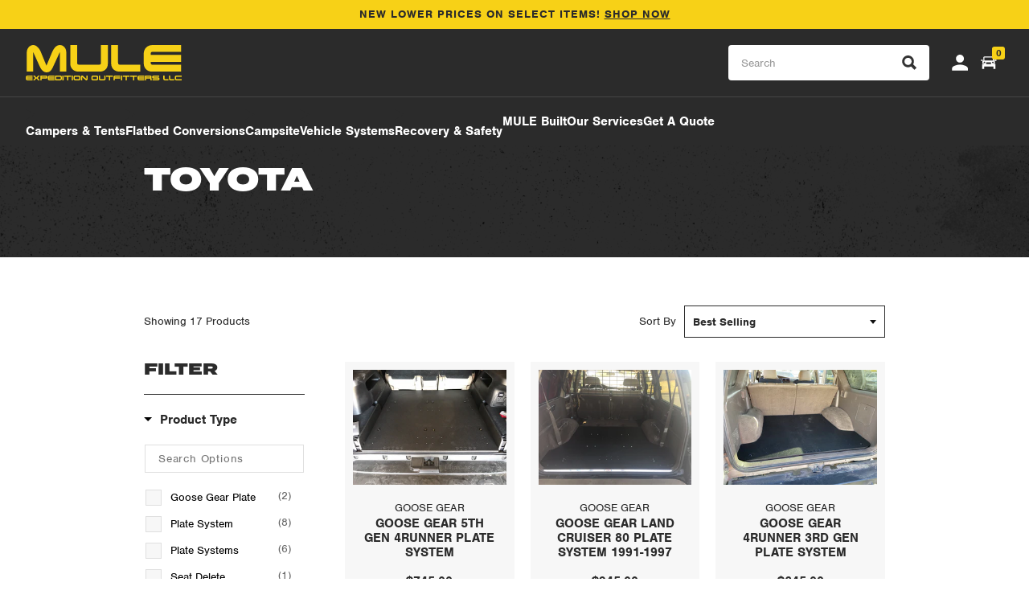

--- FILE ---
content_type: text/html; charset=utf-8
request_url: https://dasmule.com/collections/toyota/plate-systems
body_size: 30322
content:
<!doctype html>
<html lang="en">
<head><!--Content in content_for_header -->
<!--LayoutHub-Embed--><link rel="stylesheet" href="https://fonts.googleapis.com/css?family=DM+Sans:100,200,300,400,500,600,700,800,900" /><link rel="stylesheet" type="text/css" href="[data-uri]" media="all">
<!--LH--><script>window.LH = window.LH || {}; window.LH.tracking={"account_id":"154012838","profile_id":"207541991","property_id":"UA-154012838-1"};</script><!--/LayoutHub-Embed--><!-- Google tag (gtag.js) -->
<script async src="https://www.googletagmanager.com/gtag/js?id=G-3TH70TB85D"></script>
<script>
	window.dataLayer = window.dataLayer || [];
	function gtag(){dataLayer.push(arguments);}
	gtag('js', new Date());

	gtag('config', 'G-3TH70TB85D');
</script>
		<!-- Google tag (gtag.js) -->
<script async src="https://www.googletagmanager.com/gtag/js?id=G-F97SB8G5SD"></script>
<script>
	window.dataLayer = window.dataLayer || [];
	function gtag(){dataLayer.push(arguments);}
	gtag('js', new Date());

	gtag('config', 'G-F97SB8G5SD');
</script>
<meta charset="utf-8">
<meta http-equiv="X-UA-Compatible" content="IE=edge">
<meta name="facebook-domain-verification" content="b1pam2ynjxy609wtl5c09rqqgyxz73" />
<meta name="viewport" content="width=device-width,initial-scale=1">
<meta name="theme-color" content="#000005">


<link rel="canonical" href="https://dasmule.com/collections/toyota/plate-systems">
<link rel="shortcut icon" href="//dasmule.com/cdn/shop/files/Website_Favicon-2_31ff78ee-b943-4c64-b413-073fc53f3171.png?v=1759345065" type="image/png" />

<title>
	TOYOTA &ndash; tagged "Plate Systems" &ndash; Mule Expedition Outfitters</title>
<link rel="stylesheet" href="https://use.typekit.net/qbv7jyh.css">
<link rel="stylesheet" href="https://cdnjs.cloudflare.com/ajax/libs/aos/2.3.4/aos.css" integrity="sha512-1cK78a1o+ht2JcaW6g8OXYwqpev9+6GqOkz9xmBN9iUUhIndKtxwILGWYOSibOKjLsEdjyjZvYDq/cZwNeak0w==" crossorigin="anonymous" referrerpolicy="no-referrer" />

<link href="//dasmule.com/cdn/shop/t/24/assets/_sleepify.vendor.bundle.css?v=70555331598490059771762196328" rel="stylesheet" type="text/css" media="all" />
<link href="//dasmule.com/cdn/shop/t/24/assets/_sleepify.authored.bundle.css?v=161648328650075590821762196328" rel="stylesheet" type="text/css" media="all" />


  <link rel="apple-touch-icon" sizes="57x57" href="//dasmule.com/cdn/shop/files/Website_Favicon-2_31ff78ee-b943-4c64-b413-073fc53f3171_57x.png?v=1759345065">
  <link rel="apple-touch-icon" sizes="60x60" href="//dasmule.com/cdn/shop/files/Website_Favicon-2_31ff78ee-b943-4c64-b413-073fc53f3171_60x.png?v=1759345065">
  <link rel="apple-touch-icon" sizes="72x72" href="//dasmule.com/cdn/shop/files/Website_Favicon-2_31ff78ee-b943-4c64-b413-073fc53f3171_72x.png?v=1759345065">
  <link rel="apple-touch-icon" sizes="76x76" href="//dasmule.com/cdn/shop/files/Website_Favicon-2_31ff78ee-b943-4c64-b413-073fc53f3171_76x.png?v=1759345065">
  <link rel="apple-touch-icon" sizes="114x114" href="//dasmule.com/cdn/shop/files/Website_Favicon-2_31ff78ee-b943-4c64-b413-073fc53f3171_114x.png?v=1759345065">
  <link rel="apple-touch-icon" sizes="120x120" href="//dasmule.com/cdn/shop/files/Website_Favicon-2_31ff78ee-b943-4c64-b413-073fc53f3171_120x.png?v=1759345065">
  <link rel="apple-touch-icon" sizes="144x144" href="//dasmule.com/cdn/shop/files/Website_Favicon-2_31ff78ee-b943-4c64-b413-073fc53f3171_144x.png?v=1759345065">
  <link rel="apple-touch-icon" sizes="152x152" href="//dasmule.com/cdn/shop/files/Website_Favicon-2_31ff78ee-b943-4c64-b413-073fc53f3171_152x.png?v=1759345065">
  <link rel="apple-touch-icon" sizes="180x180" href="//dasmule.com/cdn/shop/files/Website_Favicon-2_31ff78ee-b943-4c64-b413-073fc53f3171_180x.png?v=1759345065">
  <link rel="icon" type="image/png" sizes="192x192"  href="//dasmule.com/cdn/shop/files/Website_Favicon-2_31ff78ee-b943-4c64-b413-073fc53f3171_192x.png?v=1759345065">
  <link rel="icon" type="image/png" sizes="32x32" href="//dasmule.com/cdn/shop/files/Website_Favicon-2_31ff78ee-b943-4c64-b413-073fc53f3171_32x.png?v=1759345065">
  <link rel="icon" type="image/png" sizes="96x96" href="//dasmule.com/cdn/shop/files/Website_Favicon-2_31ff78ee-b943-4c64-b413-073fc53f3171_96x.png?v=1759345065">
  <link rel="icon" type="image/png" sizes="16x16" href="//dasmule.com/cdn/shop/files/Website_Favicon-2_31ff78ee-b943-4c64-b413-073fc53f3171_16x.png?v=1759345065">
  <link rel="shortcut icon" href="//dasmule.com/cdn/shop/files/Website_Favicon-2_31ff78ee-b943-4c64-b413-073fc53f3171_32x.png?v=1759345065" type="image/x-icon">
  <link rel="icon" href="//dasmule.com/cdn/shop/files/Website_Favicon-2_31ff78ee-b943-4c64-b413-073fc53f3171_32x.png?v=1759345065" type="image/x-icon">



<script src="//dasmule.com/cdn/shop/t/24/assets/_sleepify.vendor.bundle.min.js?v=174981390629436614381762196328" type="text/javascript"></script>


<script type="text/javascript" src="https://cdnjs.cloudflare.com/ajax/libs/shopify-cartjs/1.1.0/cart.min.js"></script>
<script type="text/javascript" src="https://cdnjs.cloudflare.com/ajax/libs/shopify-cartjs/1.1.0/rivets-cart.min.js"></script>



<script type="text/javascript">
  jQuery(function() {
      CartJS.init({"note":null,"attributes":{},"original_total_price":0,"total_price":0,"total_discount":0,"total_weight":0.0,"item_count":0,"items":[],"requires_shipping":false,"currency":"USD","items_subtotal_price":0,"cart_level_discount_applications":[],"checkout_charge_amount":0});
  });

</script>

<script src="https://cdnjs.cloudflare.com/ajax/libs/aos/2.3.4/aos.js"></script>


<script src="//dasmule.com/cdn/shop/t/24/assets/_sleepify.authored.bundle.js?v=57483067391335529971762196328" type="text/javascript"></script>




  <script>window.performance && window.performance.mark && window.performance.mark('shopify.content_for_header.start');</script><meta name="google-site-verification" content="55IkLxlWd4-gmGSs13FF5MH-Mr6DgL3f4G19FwJ7OrQ">
<meta name="google-site-verification" content="Hxg8qLNG9Wz5iRkGTMoFJUxfUx9Z8EekaJQM6gxMk64">
<meta name="google-site-verification" content="R9H8DUyWxdt1Ri291B4AQkboA8sNKjr2z5jvXUQSML8">
<meta id="shopify-digital-wallet" name="shopify-digital-wallet" content="/19129061/digital_wallets/dialog">
<meta name="shopify-checkout-api-token" content="d89fc618521c6382aaa42941a68b0b2d">
<meta id="in-context-paypal-metadata" data-shop-id="19129061" data-venmo-supported="false" data-environment="production" data-locale="en_US" data-paypal-v4="true" data-currency="USD">
<link rel="alternate" type="application/atom+xml" title="Feed" href="/collections/toyota/plate-systems.atom" />
<link rel="alternate" type="application/json+oembed" href="https://dasmule.com/collections/toyota/plate-systems.oembed">
<script async="async" src="/checkouts/internal/preloads.js?locale=en-US"></script>
<link rel="preconnect" href="https://shop.app" crossorigin="anonymous">
<script async="async" src="https://shop.app/checkouts/internal/preloads.js?locale=en-US&shop_id=19129061" crossorigin="anonymous"></script>
<script id="apple-pay-shop-capabilities" type="application/json">{"shopId":19129061,"countryCode":"US","currencyCode":"USD","merchantCapabilities":["supports3DS"],"merchantId":"gid:\/\/shopify\/Shop\/19129061","merchantName":"Mule Expedition Outfitters","requiredBillingContactFields":["postalAddress","email","phone"],"requiredShippingContactFields":["postalAddress","email","phone"],"shippingType":"shipping","supportedNetworks":["visa","masterCard","amex","discover","elo","jcb"],"total":{"type":"pending","label":"Mule Expedition Outfitters","amount":"1.00"},"shopifyPaymentsEnabled":true,"supportsSubscriptions":true}</script>
<script id="shopify-features" type="application/json">{"accessToken":"d89fc618521c6382aaa42941a68b0b2d","betas":["rich-media-storefront-analytics"],"domain":"dasmule.com","predictiveSearch":true,"shopId":19129061,"locale":"en"}</script>
<script>var Shopify = Shopify || {};
Shopify.shop = "mule-expedition-outfitters.myshopify.com";
Shopify.locale = "en";
Shopify.currency = {"active":"USD","rate":"1.0"};
Shopify.country = "US";
Shopify.theme = {"name":"dasmule-shopify-theme\/main","id":151775609064,"schema_name":"Sleepify Theme","schema_version":"1.0.1","theme_store_id":null,"role":"main"};
Shopify.theme.handle = "null";
Shopify.theme.style = {"id":null,"handle":null};
Shopify.cdnHost = "dasmule.com/cdn";
Shopify.routes = Shopify.routes || {};
Shopify.routes.root = "/";</script>
<script type="module">!function(o){(o.Shopify=o.Shopify||{}).modules=!0}(window);</script>
<script>!function(o){function n(){var o=[];function n(){o.push(Array.prototype.slice.apply(arguments))}return n.q=o,n}var t=o.Shopify=o.Shopify||{};t.loadFeatures=n(),t.autoloadFeatures=n()}(window);</script>
<script>
  window.ShopifyPay = window.ShopifyPay || {};
  window.ShopifyPay.apiHost = "shop.app\/pay";
  window.ShopifyPay.redirectState = null;
</script>
<script id="shop-js-analytics" type="application/json">{"pageType":"collection"}</script>
<script defer="defer" async type="module" src="//dasmule.com/cdn/shopifycloud/shop-js/modules/v2/client.init-shop-cart-sync_BN7fPSNr.en.esm.js"></script>
<script defer="defer" async type="module" src="//dasmule.com/cdn/shopifycloud/shop-js/modules/v2/chunk.common_Cbph3Kss.esm.js"></script>
<script defer="defer" async type="module" src="//dasmule.com/cdn/shopifycloud/shop-js/modules/v2/chunk.modal_DKumMAJ1.esm.js"></script>
<script type="module">
  await import("//dasmule.com/cdn/shopifycloud/shop-js/modules/v2/client.init-shop-cart-sync_BN7fPSNr.en.esm.js");
await import("//dasmule.com/cdn/shopifycloud/shop-js/modules/v2/chunk.common_Cbph3Kss.esm.js");
await import("//dasmule.com/cdn/shopifycloud/shop-js/modules/v2/chunk.modal_DKumMAJ1.esm.js");

  window.Shopify.SignInWithShop?.initShopCartSync?.({"fedCMEnabled":true,"windoidEnabled":true});

</script>
<script>
  window.Shopify = window.Shopify || {};
  if (!window.Shopify.featureAssets) window.Shopify.featureAssets = {};
  window.Shopify.featureAssets['shop-js'] = {"shop-cart-sync":["modules/v2/client.shop-cart-sync_CJVUk8Jm.en.esm.js","modules/v2/chunk.common_Cbph3Kss.esm.js","modules/v2/chunk.modal_DKumMAJ1.esm.js"],"init-fed-cm":["modules/v2/client.init-fed-cm_7Fvt41F4.en.esm.js","modules/v2/chunk.common_Cbph3Kss.esm.js","modules/v2/chunk.modal_DKumMAJ1.esm.js"],"init-shop-email-lookup-coordinator":["modules/v2/client.init-shop-email-lookup-coordinator_Cc088_bR.en.esm.js","modules/v2/chunk.common_Cbph3Kss.esm.js","modules/v2/chunk.modal_DKumMAJ1.esm.js"],"init-windoid":["modules/v2/client.init-windoid_hPopwJRj.en.esm.js","modules/v2/chunk.common_Cbph3Kss.esm.js","modules/v2/chunk.modal_DKumMAJ1.esm.js"],"shop-button":["modules/v2/client.shop-button_B0jaPSNF.en.esm.js","modules/v2/chunk.common_Cbph3Kss.esm.js","modules/v2/chunk.modal_DKumMAJ1.esm.js"],"shop-cash-offers":["modules/v2/client.shop-cash-offers_DPIskqss.en.esm.js","modules/v2/chunk.common_Cbph3Kss.esm.js","modules/v2/chunk.modal_DKumMAJ1.esm.js"],"shop-toast-manager":["modules/v2/client.shop-toast-manager_CK7RT69O.en.esm.js","modules/v2/chunk.common_Cbph3Kss.esm.js","modules/v2/chunk.modal_DKumMAJ1.esm.js"],"init-shop-cart-sync":["modules/v2/client.init-shop-cart-sync_BN7fPSNr.en.esm.js","modules/v2/chunk.common_Cbph3Kss.esm.js","modules/v2/chunk.modal_DKumMAJ1.esm.js"],"init-customer-accounts-sign-up":["modules/v2/client.init-customer-accounts-sign-up_CfPf4CXf.en.esm.js","modules/v2/client.shop-login-button_DeIztwXF.en.esm.js","modules/v2/chunk.common_Cbph3Kss.esm.js","modules/v2/chunk.modal_DKumMAJ1.esm.js"],"pay-button":["modules/v2/client.pay-button_CgIwFSYN.en.esm.js","modules/v2/chunk.common_Cbph3Kss.esm.js","modules/v2/chunk.modal_DKumMAJ1.esm.js"],"init-customer-accounts":["modules/v2/client.init-customer-accounts_DQ3x16JI.en.esm.js","modules/v2/client.shop-login-button_DeIztwXF.en.esm.js","modules/v2/chunk.common_Cbph3Kss.esm.js","modules/v2/chunk.modal_DKumMAJ1.esm.js"],"avatar":["modules/v2/client.avatar_BTnouDA3.en.esm.js"],"init-shop-for-new-customer-accounts":["modules/v2/client.init-shop-for-new-customer-accounts_CsZy_esa.en.esm.js","modules/v2/client.shop-login-button_DeIztwXF.en.esm.js","modules/v2/chunk.common_Cbph3Kss.esm.js","modules/v2/chunk.modal_DKumMAJ1.esm.js"],"shop-follow-button":["modules/v2/client.shop-follow-button_BRMJjgGd.en.esm.js","modules/v2/chunk.common_Cbph3Kss.esm.js","modules/v2/chunk.modal_DKumMAJ1.esm.js"],"checkout-modal":["modules/v2/client.checkout-modal_B9Drz_yf.en.esm.js","modules/v2/chunk.common_Cbph3Kss.esm.js","modules/v2/chunk.modal_DKumMAJ1.esm.js"],"shop-login-button":["modules/v2/client.shop-login-button_DeIztwXF.en.esm.js","modules/v2/chunk.common_Cbph3Kss.esm.js","modules/v2/chunk.modal_DKumMAJ1.esm.js"],"lead-capture":["modules/v2/client.lead-capture_DXYzFM3R.en.esm.js","modules/v2/chunk.common_Cbph3Kss.esm.js","modules/v2/chunk.modal_DKumMAJ1.esm.js"],"shop-login":["modules/v2/client.shop-login_CA5pJqmO.en.esm.js","modules/v2/chunk.common_Cbph3Kss.esm.js","modules/v2/chunk.modal_DKumMAJ1.esm.js"],"payment-terms":["modules/v2/client.payment-terms_BxzfvcZJ.en.esm.js","modules/v2/chunk.common_Cbph3Kss.esm.js","modules/v2/chunk.modal_DKumMAJ1.esm.js"]};
</script>
<script>(function() {
  var isLoaded = false;
  function asyncLoad() {
    if (isLoaded) return;
    isLoaded = true;
    var urls = ["\/\/cdn.shopify.com\/proxy\/4ac1c73cb2dbee2fc72b663941f1434239bfbf8d9c02d70cb5d4d4829c543a00\/form.nerdy-apps.com\/build\/nerdy_form_widget.bee96d44.js?shop=mule-expedition-outfitters.myshopify.com\u0026sp-cache-control=cHVibGljLCBtYXgtYWdlPTkwMA","https:\/\/app.layouthub.com\/shopify\/layouthub.js?shop=mule-expedition-outfitters.myshopify.com","https:\/\/chimpstatic.com\/mcjs-connected\/js\/users\/e176b5df468127130692d0a1a\/40d4646e76d82c9b4e4e479d6.js?shop=mule-expedition-outfitters.myshopify.com","https:\/\/upsellproductaddons.com\/main.bundle.5d7b3c7054f5716ec06e.js?shop=mule-expedition-outfitters.myshopify.com","https:\/\/cdn-bundler.nice-team.net\/app\/js\/bundler.js?shop=mule-expedition-outfitters.myshopify.com","https:\/\/cdn.shopify.com\/s\/files\/1\/1912\/9061\/t\/7\/assets\/affirmShopify.js?v=1665084272\u0026shop=mule-expedition-outfitters.myshopify.com","https:\/\/a.mailmunch.co\/widgets\/site-846446-3a239af8cfd8eb4901fd4495f138d974f2c1a5e7.js?shop=mule-expedition-outfitters.myshopify.com"];
    for (var i = 0; i < urls.length; i++) {
      var s = document.createElement('script');
      s.type = 'text/javascript';
      s.async = true;
      s.src = urls[i];
      var x = document.getElementsByTagName('script')[0];
      x.parentNode.insertBefore(s, x);
    }
  };
  if(window.attachEvent) {
    window.attachEvent('onload', asyncLoad);
  } else {
    window.addEventListener('load', asyncLoad, false);
  }
})();</script>
<script id="__st">var __st={"a":19129061,"offset":-28800,"reqid":"74de7bf5-3104-4123-9a23-c79c18fce190-1769988826","pageurl":"dasmule.com\/collections\/toyota\/plate-systems","u":"354b33100f80","p":"collection","rtyp":"collection","rid":244302250165};</script>
<script>window.ShopifyPaypalV4VisibilityTracking = true;</script>
<script id="captcha-bootstrap">!function(){'use strict';const t='contact',e='account',n='new_comment',o=[[t,t],['blogs',n],['comments',n],[t,'customer']],c=[[e,'customer_login'],[e,'guest_login'],[e,'recover_customer_password'],[e,'create_customer']],r=t=>t.map((([t,e])=>`form[action*='/${t}']:not([data-nocaptcha='true']) input[name='form_type'][value='${e}']`)).join(','),a=t=>()=>t?[...document.querySelectorAll(t)].map((t=>t.form)):[];function s(){const t=[...o],e=r(t);return a(e)}const i='password',u='form_key',d=['recaptcha-v3-token','g-recaptcha-response','h-captcha-response',i],f=()=>{try{return window.sessionStorage}catch{return}},m='__shopify_v',_=t=>t.elements[u];function p(t,e,n=!1){try{const o=window.sessionStorage,c=JSON.parse(o.getItem(e)),{data:r}=function(t){const{data:e,action:n}=t;return t[m]||n?{data:e,action:n}:{data:t,action:n}}(c);for(const[e,n]of Object.entries(r))t.elements[e]&&(t.elements[e].value=n);n&&o.removeItem(e)}catch(o){console.error('form repopulation failed',{error:o})}}const l='form_type',E='cptcha';function T(t){t.dataset[E]=!0}const w=window,h=w.document,L='Shopify',v='ce_forms',y='captcha';let A=!1;((t,e)=>{const n=(g='f06e6c50-85a8-45c8-87d0-21a2b65856fe',I='https://cdn.shopify.com/shopifycloud/storefront-forms-hcaptcha/ce_storefront_forms_captcha_hcaptcha.v1.5.2.iife.js',D={infoText:'Protected by hCaptcha',privacyText:'Privacy',termsText:'Terms'},(t,e,n)=>{const o=w[L][v],c=o.bindForm;if(c)return c(t,g,e,D).then(n);var r;o.q.push([[t,g,e,D],n]),r=I,A||(h.body.append(Object.assign(h.createElement('script'),{id:'captcha-provider',async:!0,src:r})),A=!0)});var g,I,D;w[L]=w[L]||{},w[L][v]=w[L][v]||{},w[L][v].q=[],w[L][y]=w[L][y]||{},w[L][y].protect=function(t,e){n(t,void 0,e),T(t)},Object.freeze(w[L][y]),function(t,e,n,w,h,L){const[v,y,A,g]=function(t,e,n){const i=e?o:[],u=t?c:[],d=[...i,...u],f=r(d),m=r(i),_=r(d.filter((([t,e])=>n.includes(e))));return[a(f),a(m),a(_),s()]}(w,h,L),I=t=>{const e=t.target;return e instanceof HTMLFormElement?e:e&&e.form},D=t=>v().includes(t);t.addEventListener('submit',(t=>{const e=I(t);if(!e)return;const n=D(e)&&!e.dataset.hcaptchaBound&&!e.dataset.recaptchaBound,o=_(e),c=g().includes(e)&&(!o||!o.value);(n||c)&&t.preventDefault(),c&&!n&&(function(t){try{if(!f())return;!function(t){const e=f();if(!e)return;const n=_(t);if(!n)return;const o=n.value;o&&e.removeItem(o)}(t);const e=Array.from(Array(32),(()=>Math.random().toString(36)[2])).join('');!function(t,e){_(t)||t.append(Object.assign(document.createElement('input'),{type:'hidden',name:u})),t.elements[u].value=e}(t,e),function(t,e){const n=f();if(!n)return;const o=[...t.querySelectorAll(`input[type='${i}']`)].map((({name:t})=>t)),c=[...d,...o],r={};for(const[a,s]of new FormData(t).entries())c.includes(a)||(r[a]=s);n.setItem(e,JSON.stringify({[m]:1,action:t.action,data:r}))}(t,e)}catch(e){console.error('failed to persist form',e)}}(e),e.submit())}));const S=(t,e)=>{t&&!t.dataset[E]&&(n(t,e.some((e=>e===t))),T(t))};for(const o of['focusin','change'])t.addEventListener(o,(t=>{const e=I(t);D(e)&&S(e,y())}));const B=e.get('form_key'),M=e.get(l),P=B&&M;t.addEventListener('DOMContentLoaded',(()=>{const t=y();if(P)for(const e of t)e.elements[l].value===M&&p(e,B);[...new Set([...A(),...v().filter((t=>'true'===t.dataset.shopifyCaptcha))])].forEach((e=>S(e,t)))}))}(h,new URLSearchParams(w.location.search),n,t,e,['guest_login'])})(!0,!0)}();</script>
<script integrity="sha256-4kQ18oKyAcykRKYeNunJcIwy7WH5gtpwJnB7kiuLZ1E=" data-source-attribution="shopify.loadfeatures" defer="defer" src="//dasmule.com/cdn/shopifycloud/storefront/assets/storefront/load_feature-a0a9edcb.js" crossorigin="anonymous"></script>
<script crossorigin="anonymous" defer="defer" src="//dasmule.com/cdn/shopifycloud/storefront/assets/shopify_pay/storefront-65b4c6d7.js?v=20250812"></script>
<script data-source-attribution="shopify.dynamic_checkout.dynamic.init">var Shopify=Shopify||{};Shopify.PaymentButton=Shopify.PaymentButton||{isStorefrontPortableWallets:!0,init:function(){window.Shopify.PaymentButton.init=function(){};var t=document.createElement("script");t.src="https://dasmule.com/cdn/shopifycloud/portable-wallets/latest/portable-wallets.en.js",t.type="module",document.head.appendChild(t)}};
</script>
<script data-source-attribution="shopify.dynamic_checkout.buyer_consent">
  function portableWalletsHideBuyerConsent(e){var t=document.getElementById("shopify-buyer-consent"),n=document.getElementById("shopify-subscription-policy-button");t&&n&&(t.classList.add("hidden"),t.setAttribute("aria-hidden","true"),n.removeEventListener("click",e))}function portableWalletsShowBuyerConsent(e){var t=document.getElementById("shopify-buyer-consent"),n=document.getElementById("shopify-subscription-policy-button");t&&n&&(t.classList.remove("hidden"),t.removeAttribute("aria-hidden"),n.addEventListener("click",e))}window.Shopify?.PaymentButton&&(window.Shopify.PaymentButton.hideBuyerConsent=portableWalletsHideBuyerConsent,window.Shopify.PaymentButton.showBuyerConsent=portableWalletsShowBuyerConsent);
</script>
<script data-source-attribution="shopify.dynamic_checkout.cart.bootstrap">document.addEventListener("DOMContentLoaded",(function(){function t(){return document.querySelector("shopify-accelerated-checkout-cart, shopify-accelerated-checkout")}if(t())Shopify.PaymentButton.init();else{new MutationObserver((function(e,n){t()&&(Shopify.PaymentButton.init(),n.disconnect())})).observe(document.body,{childList:!0,subtree:!0})}}));
</script>
<link id="shopify-accelerated-checkout-styles" rel="stylesheet" media="screen" href="https://dasmule.com/cdn/shopifycloud/portable-wallets/latest/accelerated-checkout-backwards-compat.css" crossorigin="anonymous">
<style id="shopify-accelerated-checkout-cart">
        #shopify-buyer-consent {
  margin-top: 1em;
  display: inline-block;
  width: 100%;
}

#shopify-buyer-consent.hidden {
  display: none;
}

#shopify-subscription-policy-button {
  background: none;
  border: none;
  padding: 0;
  text-decoration: underline;
  font-size: inherit;
  cursor: pointer;
}

#shopify-subscription-policy-button::before {
  box-shadow: none;
}

      </style>

<script>window.performance && window.performance.mark && window.performance.mark('shopify.content_for_header.end');</script>

  <link href="//dasmule.com/cdn/shop/t/24/assets/boost-pfs-init.css?v=147242101912638591631762196346" rel="stylesheet" type="text/css" media="all" />
  <link rel="preload stylesheet" href="//dasmule.com/cdn/shop/t/24/assets/boost-pfs-general.css?v=66829602328997408291762196346" as="style"><link href="//dasmule.com/cdn/shop/t/24/assets/boost-pfs-custom.css?v=128394668788249467391762196345" rel="stylesheet" type="text/css" media="all" />
<style data-id="boost-pfs-otp-style" type="text/css">
      .boost-pfs-quickview-btn {background: rgba(255,255,255,1);color: rgba(61,66,70,1);border-color: rgba(255,255,255,1);}
      .boost-pfs-quickview-btn svg {fill: rgba(61,66,70,1);}
      .boost-pfs-quickview-btn:hover {background: rgba(61,66,70,1);color: rgba(255,255,255,1);border-color: rgba(61,66,70,1);}
      .boost-pfs-quickview-btn:hover svg {fill: rgba(255,255,255,1);}
      .boost-pfs-addtocart-btn {background: rgba(0,0,0,1);color: rgba(255,255,255,1);border-color: rgba(0,0,0,1);}
      .boost-pfs-addtocart-btn svg {fill: rgba(255,255,255,1);}
      .boost-pfs-addtocart-btn:hover {background: rgba(61,66,70,1);color: rgba(255,255,255,1);border-color: rgba(61,66,70,1);}
      .boost-pfs-addtocart-btn:hover svg {fill: rgba(255,255,255,1);}
    </style>

  <script>
    
  </script>
<!-- BEGIN app block: shopify://apps/klaviyo-email-marketing-sms/blocks/klaviyo-onsite-embed/2632fe16-c075-4321-a88b-50b567f42507 -->












  <script async src="https://static.klaviyo.com/onsite/js/XbeDpP/klaviyo.js?company_id=XbeDpP"></script>
  <script>!function(){if(!window.klaviyo){window._klOnsite=window._klOnsite||[];try{window.klaviyo=new Proxy({},{get:function(n,i){return"push"===i?function(){var n;(n=window._klOnsite).push.apply(n,arguments)}:function(){for(var n=arguments.length,o=new Array(n),w=0;w<n;w++)o[w]=arguments[w];var t="function"==typeof o[o.length-1]?o.pop():void 0,e=new Promise((function(n){window._klOnsite.push([i].concat(o,[function(i){t&&t(i),n(i)}]))}));return e}}})}catch(n){window.klaviyo=window.klaviyo||[],window.klaviyo.push=function(){var n;(n=window._klOnsite).push.apply(n,arguments)}}}}();</script>

  




  <script>
    window.klaviyoReviewsProductDesignMode = false
  </script>







<!-- END app block --><meta property="og:image" content="https://cdn.shopify.com/s/files/1/1912/9061/files/IMG_2006_9ef17b5d-8adf-4a7e-bef7-f08d65883ebd.jpg?v=1708715202" />
<meta property="og:image:secure_url" content="https://cdn.shopify.com/s/files/1/1912/9061/files/IMG_2006_9ef17b5d-8adf-4a7e-bef7-f08d65883ebd.jpg?v=1708715202" />
<meta property="og:image:width" content="2048" />
<meta property="og:image:height" content="1365" />
<link href="https://monorail-edge.shopifysvc.com" rel="dns-prefetch">
<script>(function(){if ("sendBeacon" in navigator && "performance" in window) {try {var session_token_from_headers = performance.getEntriesByType('navigation')[0].serverTiming.find(x => x.name == '_s').description;} catch {var session_token_from_headers = undefined;}var session_cookie_matches = document.cookie.match(/_shopify_s=([^;]*)/);var session_token_from_cookie = session_cookie_matches && session_cookie_matches.length === 2 ? session_cookie_matches[1] : "";var session_token = session_token_from_headers || session_token_from_cookie || "";function handle_abandonment_event(e) {var entries = performance.getEntries().filter(function(entry) {return /monorail-edge.shopifysvc.com/.test(entry.name);});if (!window.abandonment_tracked && entries.length === 0) {window.abandonment_tracked = true;var currentMs = Date.now();var navigation_start = performance.timing.navigationStart;var payload = {shop_id: 19129061,url: window.location.href,navigation_start,duration: currentMs - navigation_start,session_token,page_type: "collection"};window.navigator.sendBeacon("https://monorail-edge.shopifysvc.com/v1/produce", JSON.stringify({schema_id: "online_store_buyer_site_abandonment/1.1",payload: payload,metadata: {event_created_at_ms: currentMs,event_sent_at_ms: currentMs}}));}}window.addEventListener('pagehide', handle_abandonment_event);}}());</script>
<script id="web-pixels-manager-setup">(function e(e,d,r,n,o){if(void 0===o&&(o={}),!Boolean(null===(a=null===(i=window.Shopify)||void 0===i?void 0:i.analytics)||void 0===a?void 0:a.replayQueue)){var i,a;window.Shopify=window.Shopify||{};var t=window.Shopify;t.analytics=t.analytics||{};var s=t.analytics;s.replayQueue=[],s.publish=function(e,d,r){return s.replayQueue.push([e,d,r]),!0};try{self.performance.mark("wpm:start")}catch(e){}var l=function(){var e={modern:/Edge?\/(1{2}[4-9]|1[2-9]\d|[2-9]\d{2}|\d{4,})\.\d+(\.\d+|)|Firefox\/(1{2}[4-9]|1[2-9]\d|[2-9]\d{2}|\d{4,})\.\d+(\.\d+|)|Chrom(ium|e)\/(9{2}|\d{3,})\.\d+(\.\d+|)|(Maci|X1{2}).+ Version\/(15\.\d+|(1[6-9]|[2-9]\d|\d{3,})\.\d+)([,.]\d+|)( \(\w+\)|)( Mobile\/\w+|) Safari\/|Chrome.+OPR\/(9{2}|\d{3,})\.\d+\.\d+|(CPU[ +]OS|iPhone[ +]OS|CPU[ +]iPhone|CPU IPhone OS|CPU iPad OS)[ +]+(15[._]\d+|(1[6-9]|[2-9]\d|\d{3,})[._]\d+)([._]\d+|)|Android:?[ /-](13[3-9]|1[4-9]\d|[2-9]\d{2}|\d{4,})(\.\d+|)(\.\d+|)|Android.+Firefox\/(13[5-9]|1[4-9]\d|[2-9]\d{2}|\d{4,})\.\d+(\.\d+|)|Android.+Chrom(ium|e)\/(13[3-9]|1[4-9]\d|[2-9]\d{2}|\d{4,})\.\d+(\.\d+|)|SamsungBrowser\/([2-9]\d|\d{3,})\.\d+/,legacy:/Edge?\/(1[6-9]|[2-9]\d|\d{3,})\.\d+(\.\d+|)|Firefox\/(5[4-9]|[6-9]\d|\d{3,})\.\d+(\.\d+|)|Chrom(ium|e)\/(5[1-9]|[6-9]\d|\d{3,})\.\d+(\.\d+|)([\d.]+$|.*Safari\/(?![\d.]+ Edge\/[\d.]+$))|(Maci|X1{2}).+ Version\/(10\.\d+|(1[1-9]|[2-9]\d|\d{3,})\.\d+)([,.]\d+|)( \(\w+\)|)( Mobile\/\w+|) Safari\/|Chrome.+OPR\/(3[89]|[4-9]\d|\d{3,})\.\d+\.\d+|(CPU[ +]OS|iPhone[ +]OS|CPU[ +]iPhone|CPU IPhone OS|CPU iPad OS)[ +]+(10[._]\d+|(1[1-9]|[2-9]\d|\d{3,})[._]\d+)([._]\d+|)|Android:?[ /-](13[3-9]|1[4-9]\d|[2-9]\d{2}|\d{4,})(\.\d+|)(\.\d+|)|Mobile Safari.+OPR\/([89]\d|\d{3,})\.\d+\.\d+|Android.+Firefox\/(13[5-9]|1[4-9]\d|[2-9]\d{2}|\d{4,})\.\d+(\.\d+|)|Android.+Chrom(ium|e)\/(13[3-9]|1[4-9]\d|[2-9]\d{2}|\d{4,})\.\d+(\.\d+|)|Android.+(UC? ?Browser|UCWEB|U3)[ /]?(15\.([5-9]|\d{2,})|(1[6-9]|[2-9]\d|\d{3,})\.\d+)\.\d+|SamsungBrowser\/(5\.\d+|([6-9]|\d{2,})\.\d+)|Android.+MQ{2}Browser\/(14(\.(9|\d{2,})|)|(1[5-9]|[2-9]\d|\d{3,})(\.\d+|))(\.\d+|)|K[Aa][Ii]OS\/(3\.\d+|([4-9]|\d{2,})\.\d+)(\.\d+|)/},d=e.modern,r=e.legacy,n=navigator.userAgent;return n.match(d)?"modern":n.match(r)?"legacy":"unknown"}(),u="modern"===l?"modern":"legacy",c=(null!=n?n:{modern:"",legacy:""})[u],f=function(e){return[e.baseUrl,"/wpm","/b",e.hashVersion,"modern"===e.buildTarget?"m":"l",".js"].join("")}({baseUrl:d,hashVersion:r,buildTarget:u}),m=function(e){var d=e.version,r=e.bundleTarget,n=e.surface,o=e.pageUrl,i=e.monorailEndpoint;return{emit:function(e){var a=e.status,t=e.errorMsg,s=(new Date).getTime(),l=JSON.stringify({metadata:{event_sent_at_ms:s},events:[{schema_id:"web_pixels_manager_load/3.1",payload:{version:d,bundle_target:r,page_url:o,status:a,surface:n,error_msg:t},metadata:{event_created_at_ms:s}}]});if(!i)return console&&console.warn&&console.warn("[Web Pixels Manager] No Monorail endpoint provided, skipping logging."),!1;try{return self.navigator.sendBeacon.bind(self.navigator)(i,l)}catch(e){}var u=new XMLHttpRequest;try{return u.open("POST",i,!0),u.setRequestHeader("Content-Type","text/plain"),u.send(l),!0}catch(e){return console&&console.warn&&console.warn("[Web Pixels Manager] Got an unhandled error while logging to Monorail."),!1}}}}({version:r,bundleTarget:l,surface:e.surface,pageUrl:self.location.href,monorailEndpoint:e.monorailEndpoint});try{o.browserTarget=l,function(e){var d=e.src,r=e.async,n=void 0===r||r,o=e.onload,i=e.onerror,a=e.sri,t=e.scriptDataAttributes,s=void 0===t?{}:t,l=document.createElement("script"),u=document.querySelector("head"),c=document.querySelector("body");if(l.async=n,l.src=d,a&&(l.integrity=a,l.crossOrigin="anonymous"),s)for(var f in s)if(Object.prototype.hasOwnProperty.call(s,f))try{l.dataset[f]=s[f]}catch(e){}if(o&&l.addEventListener("load",o),i&&l.addEventListener("error",i),u)u.appendChild(l);else{if(!c)throw new Error("Did not find a head or body element to append the script");c.appendChild(l)}}({src:f,async:!0,onload:function(){if(!function(){var e,d;return Boolean(null===(d=null===(e=window.Shopify)||void 0===e?void 0:e.analytics)||void 0===d?void 0:d.initialized)}()){var d=window.webPixelsManager.init(e)||void 0;if(d){var r=window.Shopify.analytics;r.replayQueue.forEach((function(e){var r=e[0],n=e[1],o=e[2];d.publishCustomEvent(r,n,o)})),r.replayQueue=[],r.publish=d.publishCustomEvent,r.visitor=d.visitor,r.initialized=!0}}},onerror:function(){return m.emit({status:"failed",errorMsg:"".concat(f," has failed to load")})},sri:function(e){var d=/^sha384-[A-Za-z0-9+/=]+$/;return"string"==typeof e&&d.test(e)}(c)?c:"",scriptDataAttributes:o}),m.emit({status:"loading"})}catch(e){m.emit({status:"failed",errorMsg:(null==e?void 0:e.message)||"Unknown error"})}}})({shopId: 19129061,storefrontBaseUrl: "https://dasmule.com",extensionsBaseUrl: "https://extensions.shopifycdn.com/cdn/shopifycloud/web-pixels-manager",monorailEndpoint: "https://monorail-edge.shopifysvc.com/unstable/produce_batch",surface: "storefront-renderer",enabledBetaFlags: ["2dca8a86"],webPixelsConfigList: [{"id":"1308917992","configuration":"{\"accountID\":\"XbeDpP\",\"webPixelConfig\":\"eyJlbmFibGVBZGRlZFRvQ2FydEV2ZW50cyI6IHRydWV9\"}","eventPayloadVersion":"v1","runtimeContext":"STRICT","scriptVersion":"524f6c1ee37bacdca7657a665bdca589","type":"APP","apiClientId":123074,"privacyPurposes":["ANALYTICS","MARKETING"],"dataSharingAdjustments":{"protectedCustomerApprovalScopes":["read_customer_address","read_customer_email","read_customer_name","read_customer_personal_data","read_customer_phone"]}},{"id":"405209320","configuration":"{\"config\":\"{\\\"pixel_id\\\":\\\"G-F97SB8G5SD\\\",\\\"target_country\\\":\\\"US\\\",\\\"gtag_events\\\":[{\\\"type\\\":\\\"begin_checkout\\\",\\\"action_label\\\":\\\"G-F97SB8G5SD\\\"},{\\\"type\\\":\\\"search\\\",\\\"action_label\\\":\\\"G-F97SB8G5SD\\\"},{\\\"type\\\":\\\"view_item\\\",\\\"action_label\\\":[\\\"G-F97SB8G5SD\\\",\\\"MC-GLG912PB5Y\\\"]},{\\\"type\\\":\\\"purchase\\\",\\\"action_label\\\":[\\\"G-F97SB8G5SD\\\",\\\"MC-GLG912PB5Y\\\"]},{\\\"type\\\":\\\"page_view\\\",\\\"action_label\\\":[\\\"G-F97SB8G5SD\\\",\\\"MC-GLG912PB5Y\\\"]},{\\\"type\\\":\\\"add_payment_info\\\",\\\"action_label\\\":\\\"G-F97SB8G5SD\\\"},{\\\"type\\\":\\\"add_to_cart\\\",\\\"action_label\\\":\\\"G-F97SB8G5SD\\\"}],\\\"enable_monitoring_mode\\\":false}\"}","eventPayloadVersion":"v1","runtimeContext":"OPEN","scriptVersion":"b2a88bafab3e21179ed38636efcd8a93","type":"APP","apiClientId":1780363,"privacyPurposes":[],"dataSharingAdjustments":{"protectedCustomerApprovalScopes":["read_customer_address","read_customer_email","read_customer_name","read_customer_personal_data","read_customer_phone"]}},{"id":"196837608","configuration":"{\"pixel_id\":\"2074572669345578\",\"pixel_type\":\"facebook_pixel\",\"metaapp_system_user_token\":\"-\"}","eventPayloadVersion":"v1","runtimeContext":"OPEN","scriptVersion":"ca16bc87fe92b6042fbaa3acc2fbdaa6","type":"APP","apiClientId":2329312,"privacyPurposes":["ANALYTICS","MARKETING","SALE_OF_DATA"],"dataSharingAdjustments":{"protectedCustomerApprovalScopes":["read_customer_address","read_customer_email","read_customer_name","read_customer_personal_data","read_customer_phone"]}},{"id":"77857000","eventPayloadVersion":"v1","runtimeContext":"LAX","scriptVersion":"1","type":"CUSTOM","privacyPurposes":["ANALYTICS"],"name":"Google Analytics tag (migrated)"},{"id":"shopify-app-pixel","configuration":"{}","eventPayloadVersion":"v1","runtimeContext":"STRICT","scriptVersion":"0450","apiClientId":"shopify-pixel","type":"APP","privacyPurposes":["ANALYTICS","MARKETING"]},{"id":"shopify-custom-pixel","eventPayloadVersion":"v1","runtimeContext":"LAX","scriptVersion":"0450","apiClientId":"shopify-pixel","type":"CUSTOM","privacyPurposes":["ANALYTICS","MARKETING"]}],isMerchantRequest: false,initData: {"shop":{"name":"Mule Expedition Outfitters","paymentSettings":{"currencyCode":"USD"},"myshopifyDomain":"mule-expedition-outfitters.myshopify.com","countryCode":"US","storefrontUrl":"https:\/\/dasmule.com"},"customer":null,"cart":null,"checkout":null,"productVariants":[],"purchasingCompany":null},},"https://dasmule.com/cdn","1d2a099fw23dfb22ep557258f5m7a2edbae",{"modern":"","legacy":""},{"shopId":"19129061","storefrontBaseUrl":"https:\/\/dasmule.com","extensionBaseUrl":"https:\/\/extensions.shopifycdn.com\/cdn\/shopifycloud\/web-pixels-manager","surface":"storefront-renderer","enabledBetaFlags":"[\"2dca8a86\"]","isMerchantRequest":"false","hashVersion":"1d2a099fw23dfb22ep557258f5m7a2edbae","publish":"custom","events":"[[\"page_viewed\",{}],[\"collection_viewed\",{\"collection\":{\"id\":\"244302250165\",\"title\":\"TOYOTA\",\"productVariants\":[{\"price\":{\"amount\":745.0,\"currencyCode\":\"USD\"},\"product\":{\"title\":\"GOOSE GEAR 5TH GEN 4RUNNER PLATE SYSTEM\",\"vendor\":\"Goose Gear\",\"id\":\"6309120868533\",\"untranslatedTitle\":\"GOOSE GEAR 5TH GEN 4RUNNER PLATE SYSTEM\",\"url\":\"\/products\/4runner-plate-system\",\"type\":\"Plate Systems\"},\"id\":\"38437519458485\",\"image\":{\"src\":\"\/\/dasmule.com\/cdn\/shop\/products\/4Runner_5th_Gen_3rd_Row_Seat-Delete_4.jpg?v=1612548828\"},\"sku\":\"1063 GG\",\"title\":\"5th Gen \/ Standard\",\"untranslatedTitle\":\"5th Gen \/ Standard\"},{\"price\":{\"amount\":945.0,\"currencyCode\":\"USD\"},\"product\":{\"title\":\"Goose Gear Land Cruiser 80 Plate System 1991-1997\",\"vendor\":\"Goose Gear\",\"id\":\"6309076500661\",\"untranslatedTitle\":\"Goose Gear Land Cruiser 80 Plate System 1991-1997\",\"url\":\"\/products\/land-cruiser-80-plate-system-1991-1997\",\"type\":\"Plate Systems\"},\"id\":\"38437428854965\",\"image\":{\"src\":\"\/\/dasmule.com\/cdn\/shop\/products\/IMG_4761.jpg?v=1612548380\"},\"sku\":\"1053 GG\",\"title\":\"Default Title\",\"untranslatedTitle\":\"Default Title\"},{\"price\":{\"amount\":645.0,\"currencyCode\":\"USD\"},\"product\":{\"title\":\"GOOSE GEAR 4RUNNER 3RD GEN PLATE SYSTEM\",\"vendor\":\"Goose Gear\",\"id\":\"6309381308597\",\"untranslatedTitle\":\"GOOSE GEAR 4RUNNER 3RD GEN PLATE SYSTEM\",\"url\":\"\/products\/4runner-3rd-gen-plate-system\",\"type\":\"Goose Gear Plate\"},\"id\":\"38438104694965\",\"image\":{\"src\":\"\/\/dasmule.com\/cdn\/shop\/products\/image_173463b9-763b-4776-ac0c-b8123993e351.jpg?v=1612813459\"},\"sku\":\"1055 GG\",\"title\":\"Default Title\",\"untranslatedTitle\":\"Default Title\"},{\"price\":{\"amount\":645.0,\"currencyCode\":\"USD\"},\"product\":{\"title\":\"GOOSE GEAR TOYOTA 4RUNNER 4TH GEN PLATE SYSTEM\",\"vendor\":\"Goose Gear\",\"id\":\"6309380030645\",\"untranslatedTitle\":\"GOOSE GEAR TOYOTA 4RUNNER 4TH GEN PLATE SYSTEM\",\"url\":\"\/products\/4th-gen-4runner-plate-system\",\"type\":\"Plate System\"},\"id\":\"38438089261237\",\"image\":{\"src\":\"\/\/dasmule.com\/cdn\/shop\/products\/WP_20160124_13_13_03_Rich__highres_grande_941687c5-89cd-4d0d-9ad0-ffc6ccbcbca3.jpg?v=1612551556\"},\"sku\":\"1056 GG\",\"title\":\"4th Gen \/ Standard\",\"untranslatedTitle\":\"4th Gen \/ Standard\"},{\"price\":{\"amount\":545.0,\"currencyCode\":\"USD\"},\"product\":{\"title\":\"GOOSE GEAR 4RUNNER 5TH GEN DRAWER BASED SLEEPING PLATFORMS FOR 3RD ROW SEAT DELETES 2010-CURRENT MODEL YEARS (Requires rear plate system and drawer module)\",\"vendor\":\"Goose Gear\",\"id\":\"6309376393397\",\"untranslatedTitle\":\"GOOSE GEAR 4RUNNER 5TH GEN DRAWER BASED SLEEPING PLATFORMS FOR 3RD ROW SEAT DELETES 2010-CURRENT MODEL YEARS (Requires rear plate system and drawer module)\",\"url\":\"\/products\/4runner-5th-gen-drawer-based-sleeping-platforms-for-3rd-row-seat-deletes-2010-current-model-years\",\"type\":\"Plate Systems\"},\"id\":\"38438071828661\",\"image\":{\"src\":\"\/\/dasmule.com\/cdn\/shop\/products\/5th_Gen_Sleep_5_51c4b88b-76b3-4549-8038-92b0b536bf5c.jpg?v=1612551515\"},\"sku\":\"1115 GG\",\"title\":\"40% with 8\\\" Drawer Height\",\"untranslatedTitle\":\"40% with 8\\\" Drawer Height\"},{\"price\":{\"amount\":995.0,\"currencyCode\":\"USD\"},\"product\":{\"title\":\"Goose Gear Tacoma System Base Plate 2nd and 3rd Gen\",\"vendor\":\"Goose Gear\",\"id\":\"6309126963381\",\"untranslatedTitle\":\"Goose Gear Tacoma System Base Plate 2nd and 3rd Gen\",\"url\":\"\/products\/tacoma-system-base-plate-long-bed\",\"type\":\"Plate System\"},\"id\":\"38437533515957\",\"image\":{\"src\":\"\/\/dasmule.com\/cdn\/shop\/products\/PTACO-23-5F-DWRSYS.jpg?v=1612824163\"},\"sku\":\"1071 GG\",\"title\":\"Short Bed\",\"untranslatedTitle\":\"Short Bed\"},{\"price\":{\"amount\":545.0,\"currencyCode\":\"USD\"},\"product\":{\"title\":\"GOOSE GEAR 4RUNNER 5TH GEN DRAWER BASED SLEEPING PLATFORMS 2010-CURRENT MODEL YEARS  (Requires rear plate system and drawer module)\",\"vendor\":\"Goose Gear\",\"id\":\"6309104353461\",\"untranslatedTitle\":\"GOOSE GEAR 4RUNNER 5TH GEN DRAWER BASED SLEEPING PLATFORMS 2010-CURRENT MODEL YEARS  (Requires rear plate system and drawer module)\",\"url\":\"\/products\/4runner-5th-gen-drawer-based-sleeping-platforms-2010-current-model-years\",\"type\":\"Plate Systems\"},\"id\":\"38437485641909\",\"image\":{\"src\":\"\/\/dasmule.com\/cdn\/shop\/products\/5th_Gen_Sleep_5_9ae78670-a219-44cb-a0b8-28cc00605bfd.jpg?v=1612548655\"},\"sku\":\"1066 GG\",\"title\":\"40% with 8\\\" Drawer Height\",\"untranslatedTitle\":\"40% with 8\\\" Drawer Height\"},{\"price\":{\"amount\":545.0,\"currencyCode\":\"USD\"},\"product\":{\"title\":\"GOOSE GEAR 4RUNNER 5TH GEN SECOND ROW SEAT DELETE PLATE SYSTEM 2010-CURRENT MODEL YEARS\",\"vendor\":\"Goose Gear\",\"id\":\"6309100421301\",\"untranslatedTitle\":\"GOOSE GEAR 4RUNNER 5TH GEN SECOND ROW SEAT DELETE PLATE SYSTEM 2010-CURRENT MODEL YEARS\",\"url\":\"\/products\/4runner-5th-gen-low-profile-plate-based-sleeping-platforms-2010-current-model-years\",\"type\":\"Plate Systems\"},\"id\":\"38437477941429\",\"image\":{\"src\":\"\/\/dasmule.com\/cdn\/shop\/products\/IMG_6121_3399d5c6-ef7b-4610-b2ac-a32a92768753.jpg?v=1612564072\"},\"sku\":\"1058 GG\",\"title\":\"40% Low Profile-Plate Based\",\"untranslatedTitle\":\"40% Low Profile-Plate Based\"},{\"price\":{\"amount\":545.0,\"currencyCode\":\"USD\"},\"product\":{\"title\":\"GOOSE GEAR 4RUNNER 5TH GEN 3RD ROW SEAT LOW PROFILE PLATE BASED SLEEPING PLATFORMS 2010-CURRENT MODEL YEARS\",\"vendor\":\"Goose Gear\",\"id\":\"6309099372725\",\"untranslatedTitle\":\"GOOSE GEAR 4RUNNER 5TH GEN 3RD ROW SEAT LOW PROFILE PLATE BASED SLEEPING PLATFORMS 2010-CURRENT MODEL YEARS\",\"url\":\"\/products\/4runner-5th-gen-3rd-row-seat-low-profile-plate-based-sleeping-platforms-2010-current-model-years\",\"type\":\"Plate Systems\"},\"id\":\"38437475975349\",\"image\":{\"src\":\"\/\/dasmule.com\/cdn\/shop\/products\/IMG_6298_d831c41e-818e-406a-99c6-4082a78659db.jpg?v=1612548600\"},\"sku\":\"1058 GG\",\"title\":\"40% Low Profile for 3rd Row Seat Models\",\"untranslatedTitle\":\"40% Low Profile for 3rd Row Seat Models\"},{\"price\":{\"amount\":696.0,\"currencyCode\":\"USD\"},\"product\":{\"title\":\"Goose Gear FJ Cruiser Plate System Version 2\",\"vendor\":\"Goose Gear\",\"id\":\"6309078139061\",\"untranslatedTitle\":\"Goose Gear FJ Cruiser Plate System Version 2\",\"url\":\"\/products\/fj-cruiser-plate-system-gen-2\",\"type\":\"Plate System\"},\"id\":\"38437431574709\",\"image\":{\"src\":\"\/\/dasmule.com\/cdn\/shop\/products\/FJ_Rear_Plate.jpg?v=1612548395\"},\"sku\":\"1013 GG\",\"title\":\"Default Title\",\"untranslatedTitle\":\"Default Title\"},{\"price\":{\"amount\":995.0,\"currencyCode\":\"USD\"},\"product\":{\"title\":\"Goose Gear Tacoma System Base Plate for Alu-Cab Canopy Camper\",\"vendor\":\"Goose Gear\",\"id\":\"6309072666805\",\"untranslatedTitle\":\"Goose Gear Tacoma System Base Plate for Alu-Cab Canopy Camper\",\"url\":\"\/products\/tacoma-system-base-plate-for-alu-cab-canopy\",\"type\":\"Plate System\"},\"id\":\"38437420925109\",\"image\":{\"src\":\"\/\/dasmule.com\/cdn\/shop\/products\/PTACO-23-5F-DWRSYS_c3100da9-dc31-4eba-9235-2b4c89eb874d.jpg?v=1612824263\"},\"sku\":\"1181 GG\",\"title\":\"5 ft Short Bed\",\"untranslatedTitle\":\"5 ft Short Bed\"},{\"price\":{\"amount\":995.0,\"currencyCode\":\"USD\"},\"product\":{\"title\":\"ALU-CAB CANOPY CAMPER VERSION 2.0 MOUNTING PLATE TOYOTA TACOMA 2005-PRESENT 2ND AND 3RD GEN\",\"vendor\":\"Goose Gear\",\"id\":\"6309354995893\",\"untranslatedTitle\":\"ALU-CAB CANOPY CAMPER VERSION 2.0 MOUNTING PLATE TOYOTA TACOMA 2005-PRESENT 2ND AND 3RD GEN\",\"url\":\"\/products\/alucab-canopy-camper-version-2-0-universal-module-mounting-plate-toyota-tacoma-2005-present-2nd-and-3rd-gen\",\"type\":\"Goose Gear Plate\"},\"id\":\"43084631671016\",\"image\":{\"src\":\"\/\/dasmule.com\/cdn\/shop\/products\/AluCabPlate_86b1e0b1-559b-47cd-9931-b6f08a339ab3.jpg?v=1612807443\"},\"sku\":\"1181 GG\",\"title\":\"5 FT\",\"untranslatedTitle\":\"5 FT\"},{\"price\":{\"amount\":945.0,\"currencyCode\":\"USD\"},\"product\":{\"title\":\"Goose Gear Land Cruiser 100 Plate System 1998-2007 Version 2.1\",\"vendor\":\"Goose Gear\",\"id\":\"6309077385397\",\"untranslatedTitle\":\"Goose Gear Land Cruiser 100 Plate System 1998-2007 Version 2.1\",\"url\":\"\/products\/land-cruiser-100-plate-systems\",\"type\":\"Plate System\"},\"id\":\"38437430231221\",\"image\":{\"src\":\"\/\/dasmule.com\/cdn\/shop\/products\/20190325_214016384_iOS.jpg?v=1612548389\"},\"sku\":\"1046 GG\",\"title\":\"Default Title\",\"untranslatedTitle\":\"Default Title\"},{\"price\":{\"amount\":945.0,\"currencyCode\":\"USD\"},\"product\":{\"title\":\"Goose Gear Land Cruiser 200 Plate System 2008+\",\"vendor\":\"Goose Gear\",\"id\":\"6309076664501\",\"untranslatedTitle\":\"Goose Gear Land Cruiser 200 Plate System 2008+\",\"url\":\"\/products\/land-cruiser-200-plate-system\",\"type\":\"Plate System\"},\"id\":\"38437429182645\",\"image\":{\"src\":\"\/\/dasmule.com\/cdn\/shop\/products\/IMG_6744.jpg?v=1612548382\"},\"sku\":\"1047 GG\",\"title\":\"Default Title\",\"untranslatedTitle\":\"Default Title\"},{\"price\":{\"amount\":945.0,\"currencyCode\":\"USD\"},\"product\":{\"title\":\"Goose Gear Land Cruiser 60 Plate System 1980-1989\",\"vendor\":\"Goose Gear\",\"id\":\"6309076336821\",\"untranslatedTitle\":\"Goose Gear Land Cruiser 60 Plate System 1980-1989\",\"url\":\"\/products\/land-cruiser-60-plate-system-1980-1989\",\"type\":\"Plate System\"},\"id\":\"38437428461749\",\"image\":{\"src\":\"\/\/dasmule.com\/cdn\/shop\/products\/LC62-1_4b693b86-d366-4ce8-8245-3f9b4e732f5a.jpg?v=1612548379\"},\"sku\":\"1048 GG\",\"title\":\"Default Title\",\"untranslatedTitle\":\"Default Title\"},{\"price\":{\"amount\":645.0,\"currencyCode\":\"USD\"},\"product\":{\"title\":\"Goose Gear Land Cruiser 100 Second Row Seat Delete \/ Sleeping Platform\",\"vendor\":\"Goose Gear\",\"id\":\"6309075812533\",\"untranslatedTitle\":\"Goose Gear Land Cruiser 100 Second Row Seat Delete \/ Sleeping Platform\",\"url\":\"\/products\/land-cruiser-100-seat-delete-sleeping-platform\",\"type\":\"Seat Delete\"},\"id\":\"38437427544245\",\"image\":{\"src\":\"\/\/dasmule.com\/cdn\/shop\/products\/20190325_234140763_iOS.jpg?v=1612548373\"},\"sku\":\"1045 GG\",\"title\":\"40% Passengers Side\",\"untranslatedTitle\":\"40% Passengers Side\"},{\"price\":{\"amount\":1645.0,\"currencyCode\":\"USD\"},\"product\":{\"title\":\"Goose Gear Toyota Sequoia 2nd Gen 3rd Row Delete Plate and Storage System\",\"vendor\":\"Goose Gear\",\"id\":\"6309067292853\",\"untranslatedTitle\":\"Goose Gear Toyota Sequoia 2nd Gen 3rd Row Delete Plate and Storage System\",\"url\":\"\/products\/toyota-sequoia-2nd-gen-3rd-row-delete-plate-and-storage-system\",\"type\":\"Plate System\"},\"id\":\"38437408014517\",\"image\":{\"src\":\"\/\/dasmule.com\/cdn\/shop\/products\/image_340b2b07-6b8f-46a1-be75-dd7d375f1593.jpg?v=1612548282\"},\"sku\":\"1054 GG\",\"title\":\"Default Title\",\"untranslatedTitle\":\"Default Title\"}]}}]]"});</script><script>
  window.ShopifyAnalytics = window.ShopifyAnalytics || {};
  window.ShopifyAnalytics.meta = window.ShopifyAnalytics.meta || {};
  window.ShopifyAnalytics.meta.currency = 'USD';
  var meta = {"products":[{"id":6309120868533,"gid":"gid:\/\/shopify\/Product\/6309120868533","vendor":"Goose Gear","type":"Plate Systems","handle":"4runner-plate-system","variants":[{"id":38437519458485,"price":74500,"name":"GOOSE GEAR 5TH GEN 4RUNNER PLATE SYSTEM - 5th Gen \/ Standard","public_title":"5th Gen \/ Standard","sku":"1063 GG"},{"id":38437519491253,"price":74500,"name":"GOOSE GEAR 5TH GEN 4RUNNER PLATE SYSTEM - 5th Gen \/ Factory Slide Out Tray","public_title":"5th Gen \/ Factory Slide Out Tray","sku":"1062 GG"},{"id":38437519524021,"price":84500,"name":"GOOSE GEAR 5TH GEN 4RUNNER PLATE SYSTEM - 5th Gen \/ 3rd Row Seat","public_title":"5th Gen \/ 3rd Row Seat","sku":"1057 GG"}],"remote":false},{"id":6309076500661,"gid":"gid:\/\/shopify\/Product\/6309076500661","vendor":"Goose Gear","type":"Plate Systems","handle":"land-cruiser-80-plate-system-1991-1997","variants":[{"id":38437428854965,"price":94500,"name":"Goose Gear Land Cruiser 80 Plate System 1991-1997","public_title":null,"sku":"1053 GG"}],"remote":false},{"id":6309381308597,"gid":"gid:\/\/shopify\/Product\/6309381308597","vendor":"Goose Gear","type":"Goose Gear Plate","handle":"4runner-3rd-gen-plate-system","variants":[{"id":38438104694965,"price":64500,"name":"GOOSE GEAR 4RUNNER 3RD GEN PLATE SYSTEM","public_title":null,"sku":"1055 GG"}],"remote":false},{"id":6309380030645,"gid":"gid:\/\/shopify\/Product\/6309380030645","vendor":"Goose Gear","type":"Plate System","handle":"4th-gen-4runner-plate-system","variants":[{"id":38438089261237,"price":64500,"name":"GOOSE GEAR TOYOTA 4RUNNER 4TH GEN PLATE SYSTEM - 4th Gen \/ Standard","public_title":"4th Gen \/ Standard","sku":"1056 GG"}],"remote":false},{"id":6309376393397,"gid":"gid:\/\/shopify\/Product\/6309376393397","vendor":"Goose Gear","type":"Plate Systems","handle":"4runner-5th-gen-drawer-based-sleeping-platforms-for-3rd-row-seat-deletes-2010-current-model-years","variants":[{"id":38438071828661,"price":54500,"name":"GOOSE GEAR 4RUNNER 5TH GEN DRAWER BASED SLEEPING PLATFORMS FOR 3RD ROW SEAT DELETES 2010-CURRENT MODEL YEARS (Requires rear plate system and drawer module) - 40% with 8\" Drawer Height","public_title":"40% with 8\" Drawer Height","sku":"1115 GG"},{"id":38438071861429,"price":54500,"name":"GOOSE GEAR 4RUNNER 5TH GEN DRAWER BASED SLEEPING PLATFORMS FOR 3RD ROW SEAT DELETES 2010-CURRENT MODEL YEARS (Requires rear plate system and drawer module) - 40% with 10\" Drawer Height","public_title":"40% with 10\" Drawer Height","sku":"1116 GG"},{"id":38438071894197,"price":54500,"name":"GOOSE GEAR 4RUNNER 5TH GEN DRAWER BASED SLEEPING PLATFORMS FOR 3RD ROW SEAT DELETES 2010-CURRENT MODEL YEARS (Requires rear plate system and drawer module) - 40% with 12\" Drawer Height","public_title":"40% with 12\" Drawer Height","sku":"1117 GG"},{"id":38438071926965,"price":57500,"name":"GOOSE GEAR 4RUNNER 5TH GEN DRAWER BASED SLEEPING PLATFORMS FOR 3RD ROW SEAT DELETES 2010-CURRENT MODEL YEARS (Requires rear plate system and drawer module) - 60% with 8\" Drawer Height","public_title":"60% with 8\" Drawer Height","sku":"1118 GG"},{"id":38438071959733,"price":57500,"name":"GOOSE GEAR 4RUNNER 5TH GEN DRAWER BASED SLEEPING PLATFORMS FOR 3RD ROW SEAT DELETES 2010-CURRENT MODEL YEARS (Requires rear plate system and drawer module) - 60% with 10\" Drawer Height","public_title":"60% with 10\" Drawer Height","sku":"1119 GG"},{"id":38438071992501,"price":57500,"name":"GOOSE GEAR 4RUNNER 5TH GEN DRAWER BASED SLEEPING PLATFORMS FOR 3RD ROW SEAT DELETES 2010-CURRENT MODEL YEARS (Requires rear plate system and drawer module) - 60% with 12\" Drawer Height","public_title":"60% with 12\" Drawer Height","sku":"1120 GG"}],"remote":false},{"id":6309126963381,"gid":"gid:\/\/shopify\/Product\/6309126963381","vendor":"Goose Gear","type":"Plate System","handle":"tacoma-system-base-plate-long-bed","variants":[{"id":38437533515957,"price":99500,"name":"Goose Gear Tacoma System Base Plate 2nd and 3rd Gen - Short Bed","public_title":"Short Bed","sku":"1071 GG"},{"id":38437533581493,"price":99500,"name":"Goose Gear Tacoma System Base Plate 2nd and 3rd Gen - Long Bed","public_title":"Long Bed","sku":"1073 GG"},{"id":38437533679797,"price":99500,"name":"Goose Gear Tacoma System Base Plate 2nd and 3rd Gen - Short Bed No Holes","public_title":"Short Bed No Holes","sku":"1072 GG"},{"id":38437533745333,"price":99500,"name":"Goose Gear Tacoma System Base Plate 2nd and 3rd Gen - Long Bed No Holes","public_title":"Long Bed No Holes","sku":"1074 GG"}],"remote":false},{"id":6309104353461,"gid":"gid:\/\/shopify\/Product\/6309104353461","vendor":"Goose Gear","type":"Plate Systems","handle":"4runner-5th-gen-drawer-based-sleeping-platforms-2010-current-model-years","variants":[{"id":38437485641909,"price":54500,"name":"GOOSE GEAR 4RUNNER 5TH GEN DRAWER BASED SLEEPING PLATFORMS 2010-CURRENT MODEL YEARS  (Requires rear plate system and drawer module) - 40% with 8\" Drawer Height","public_title":"40% with 8\" Drawer Height","sku":"1066 GG"},{"id":38437485674677,"price":54500,"name":"GOOSE GEAR 4RUNNER 5TH GEN DRAWER BASED SLEEPING PLATFORMS 2010-CURRENT MODEL YEARS  (Requires rear plate system and drawer module) - 40% with 10\" Drawer Height","public_title":"40% with 10\" Drawer Height","sku":"1064 GG"},{"id":38437485707445,"price":54500,"name":"GOOSE GEAR 4RUNNER 5TH GEN DRAWER BASED SLEEPING PLATFORMS 2010-CURRENT MODEL YEARS  (Requires rear plate system and drawer module) - 40% with 12\" Drawer Height","public_title":"40% with 12\" Drawer Height","sku":"1065 GG"},{"id":38437485772981,"price":57500,"name":"GOOSE GEAR 4RUNNER 5TH GEN DRAWER BASED SLEEPING PLATFORMS 2010-CURRENT MODEL YEARS  (Requires rear plate system and drawer module) - 60% with 8\" Drawer Height","public_title":"60% with 8\" Drawer Height","sku":"1069 GG"},{"id":38437485805749,"price":57500,"name":"GOOSE GEAR 4RUNNER 5TH GEN DRAWER BASED SLEEPING PLATFORMS 2010-CURRENT MODEL YEARS  (Requires rear plate system and drawer module) - 60% with 10\" Drawer Height","public_title":"60% with 10\" Drawer Height","sku":"1067 GG"},{"id":38437485871285,"price":57500,"name":"GOOSE GEAR 4RUNNER 5TH GEN DRAWER BASED SLEEPING PLATFORMS 2010-CURRENT MODEL YEARS  (Requires rear plate system and drawer module) - 60% with 12\" Drawer Height","public_title":"60% with 12\" Drawer Height","sku":"1068 GG"}],"remote":false},{"id":6309100421301,"gid":"gid:\/\/shopify\/Product\/6309100421301","vendor":"Goose Gear","type":"Plate Systems","handle":"4runner-5th-gen-low-profile-plate-based-sleeping-platforms-2010-current-model-years","variants":[{"id":38437477941429,"price":54500,"name":"GOOSE GEAR 4RUNNER 5TH GEN SECOND ROW SEAT DELETE PLATE SYSTEM 2010-CURRENT MODEL YEARS - 40% Low Profile-Plate Based","public_title":"40% Low Profile-Plate Based","sku":"1058 GG"},{"id":38437477974197,"price":57500,"name":"GOOSE GEAR 4RUNNER 5TH GEN SECOND ROW SEAT DELETE PLATE SYSTEM 2010-CURRENT MODEL YEARS - 60% Low Profile-Plate Based","public_title":"60% Low Profile-Plate Based","sku":"1060 GG"},{"id":43084484280552,"price":54500,"name":"GOOSE GEAR 4RUNNER 5TH GEN SECOND ROW SEAT DELETE PLATE SYSTEM 2010-CURRENT MODEL YEARS - 3RD ROW SEAT 40% SEAT DELETE","public_title":"3RD ROW SEAT 40% SEAT DELETE","sku":"1059 GG"},{"id":43084484804840,"price":57500,"name":"GOOSE GEAR 4RUNNER 5TH GEN SECOND ROW SEAT DELETE PLATE SYSTEM 2010-CURRENT MODEL YEARS - 3RD ROW SEAT 60% SEAT DELETE","public_title":"3RD ROW SEAT 60% SEAT DELETE","sku":"1061 GG"}],"remote":false},{"id":6309099372725,"gid":"gid:\/\/shopify\/Product\/6309099372725","vendor":"Goose Gear","type":"Plate Systems","handle":"4runner-5th-gen-3rd-row-seat-low-profile-plate-based-sleeping-platforms-2010-current-model-years","variants":[{"id":38437475975349,"price":54500,"name":"GOOSE GEAR 4RUNNER 5TH GEN 3RD ROW SEAT LOW PROFILE PLATE BASED SLEEPING PLATFORMS 2010-CURRENT MODEL YEARS - 40% Low Profile for 3rd Row Seat Models","public_title":"40% Low Profile for 3rd Row Seat Models","sku":"1058 GG"},{"id":38437476008117,"price":57500,"name":"GOOSE GEAR 4RUNNER 5TH GEN 3RD ROW SEAT LOW PROFILE PLATE BASED SLEEPING PLATFORMS 2010-CURRENT MODEL YEARS - 60% Low Profile for 3rd Row Seat Models","public_title":"60% Low Profile for 3rd Row Seat Models","sku":"1060 GG"}],"remote":false},{"id":6309078139061,"gid":"gid:\/\/shopify\/Product\/6309078139061","vendor":"Goose Gear","type":"Plate System","handle":"fj-cruiser-plate-system-gen-2","variants":[{"id":38437431574709,"price":69600,"name":"Goose Gear FJ Cruiser Plate System Version 2","public_title":null,"sku":"1013 GG"}],"remote":false},{"id":6309072666805,"gid":"gid:\/\/shopify\/Product\/6309072666805","vendor":"Goose Gear","type":"Plate System","handle":"tacoma-system-base-plate-for-alu-cab-canopy","variants":[{"id":38437420925109,"price":99500,"name":"Goose Gear Tacoma System Base Plate for Alu-Cab Canopy Camper - 5 ft Short Bed","public_title":"5 ft Short Bed","sku":"1181 GG"},{"id":38437420957877,"price":89500,"name":"Goose Gear Tacoma System Base Plate for Alu-Cab Canopy Camper - 6 ft Long Bed","public_title":"6 ft Long Bed","sku":"2803 GG"}],"remote":false},{"id":6309354995893,"gid":"gid:\/\/shopify\/Product\/6309354995893","vendor":"Goose Gear","type":"Goose Gear Plate","handle":"alucab-canopy-camper-version-2-0-universal-module-mounting-plate-toyota-tacoma-2005-present-2nd-and-3rd-gen","variants":[{"id":43084631671016,"price":99500,"name":"ALU-CAB CANOPY CAMPER VERSION 2.0 MOUNTING PLATE TOYOTA TACOMA 2005-PRESENT 2ND AND 3RD GEN - 5 FT","public_title":"5 FT","sku":"1181 GG"},{"id":43084631703784,"price":89500,"name":"ALU-CAB CANOPY CAMPER VERSION 2.0 MOUNTING PLATE TOYOTA TACOMA 2005-PRESENT 2ND AND 3RD GEN - 6 FT","public_title":"6 FT","sku":"2803 GG"}],"remote":false},{"id":6309077385397,"gid":"gid:\/\/shopify\/Product\/6309077385397","vendor":"Goose Gear","type":"Plate System","handle":"land-cruiser-100-plate-systems","variants":[{"id":38437430231221,"price":94500,"name":"Goose Gear Land Cruiser 100 Plate System 1998-2007 Version 2.1","public_title":null,"sku":"1046 GG"}],"remote":false},{"id":6309076664501,"gid":"gid:\/\/shopify\/Product\/6309076664501","vendor":"Goose Gear","type":"Plate System","handle":"land-cruiser-200-plate-system","variants":[{"id":38437429182645,"price":94500,"name":"Goose Gear Land Cruiser 200 Plate System 2008+","public_title":null,"sku":"1047 GG"}],"remote":false},{"id":6309076336821,"gid":"gid:\/\/shopify\/Product\/6309076336821","vendor":"Goose Gear","type":"Plate System","handle":"land-cruiser-60-plate-system-1980-1989","variants":[{"id":38437428461749,"price":94500,"name":"Goose Gear Land Cruiser 60 Plate System 1980-1989","public_title":null,"sku":"1048 GG"}],"remote":false},{"id":6309075812533,"gid":"gid:\/\/shopify\/Product\/6309075812533","vendor":"Goose Gear","type":"Seat Delete","handle":"land-cruiser-100-seat-delete-sleeping-platform","variants":[{"id":38437427544245,"price":64500,"name":"Goose Gear Land Cruiser 100 Second Row Seat Delete \/ Sleeping Platform - 40% Passengers Side","public_title":"40% Passengers Side","sku":"1045 GG"},{"id":38437427577013,"price":72000,"name":"Goose Gear Land Cruiser 100 Second Row Seat Delete \/ Sleeping Platform - 60% Drivers Side","public_title":"60% Drivers Side","sku":"1044 GG"}],"remote":false},{"id":6309067292853,"gid":"gid:\/\/shopify\/Product\/6309067292853","vendor":"Goose Gear","type":"Plate System","handle":"toyota-sequoia-2nd-gen-3rd-row-delete-plate-and-storage-system","variants":[{"id":38437408014517,"price":164500,"name":"Goose Gear Toyota Sequoia 2nd Gen 3rd Row Delete Plate and Storage System","public_title":null,"sku":"1054 GG"}],"remote":false}],"page":{"pageType":"collection","resourceType":"collection","resourceId":244302250165,"requestId":"74de7bf5-3104-4123-9a23-c79c18fce190-1769988826"}};
  for (var attr in meta) {
    window.ShopifyAnalytics.meta[attr] = meta[attr];
  }
</script>
<script class="analytics">
  (function () {
    var customDocumentWrite = function(content) {
      var jquery = null;

      if (window.jQuery) {
        jquery = window.jQuery;
      } else if (window.Checkout && window.Checkout.$) {
        jquery = window.Checkout.$;
      }

      if (jquery) {
        jquery('body').append(content);
      }
    };

    var hasLoggedConversion = function(token) {
      if (token) {
        return document.cookie.indexOf('loggedConversion=' + token) !== -1;
      }
      return false;
    }

    var setCookieIfConversion = function(token) {
      if (token) {
        var twoMonthsFromNow = new Date(Date.now());
        twoMonthsFromNow.setMonth(twoMonthsFromNow.getMonth() + 2);

        document.cookie = 'loggedConversion=' + token + '; expires=' + twoMonthsFromNow;
      }
    }

    var trekkie = window.ShopifyAnalytics.lib = window.trekkie = window.trekkie || [];
    if (trekkie.integrations) {
      return;
    }
    trekkie.methods = [
      'identify',
      'page',
      'ready',
      'track',
      'trackForm',
      'trackLink'
    ];
    trekkie.factory = function(method) {
      return function() {
        var args = Array.prototype.slice.call(arguments);
        args.unshift(method);
        trekkie.push(args);
        return trekkie;
      };
    };
    for (var i = 0; i < trekkie.methods.length; i++) {
      var key = trekkie.methods[i];
      trekkie[key] = trekkie.factory(key);
    }
    trekkie.load = function(config) {
      trekkie.config = config || {};
      trekkie.config.initialDocumentCookie = document.cookie;
      var first = document.getElementsByTagName('script')[0];
      var script = document.createElement('script');
      script.type = 'text/javascript';
      script.onerror = function(e) {
        var scriptFallback = document.createElement('script');
        scriptFallback.type = 'text/javascript';
        scriptFallback.onerror = function(error) {
                var Monorail = {
      produce: function produce(monorailDomain, schemaId, payload) {
        var currentMs = new Date().getTime();
        var event = {
          schema_id: schemaId,
          payload: payload,
          metadata: {
            event_created_at_ms: currentMs,
            event_sent_at_ms: currentMs
          }
        };
        return Monorail.sendRequest("https://" + monorailDomain + "/v1/produce", JSON.stringify(event));
      },
      sendRequest: function sendRequest(endpointUrl, payload) {
        // Try the sendBeacon API
        if (window && window.navigator && typeof window.navigator.sendBeacon === 'function' && typeof window.Blob === 'function' && !Monorail.isIos12()) {
          var blobData = new window.Blob([payload], {
            type: 'text/plain'
          });

          if (window.navigator.sendBeacon(endpointUrl, blobData)) {
            return true;
          } // sendBeacon was not successful

        } // XHR beacon

        var xhr = new XMLHttpRequest();

        try {
          xhr.open('POST', endpointUrl);
          xhr.setRequestHeader('Content-Type', 'text/plain');
          xhr.send(payload);
        } catch (e) {
          console.log(e);
        }

        return false;
      },
      isIos12: function isIos12() {
        return window.navigator.userAgent.lastIndexOf('iPhone; CPU iPhone OS 12_') !== -1 || window.navigator.userAgent.lastIndexOf('iPad; CPU OS 12_') !== -1;
      }
    };
    Monorail.produce('monorail-edge.shopifysvc.com',
      'trekkie_storefront_load_errors/1.1',
      {shop_id: 19129061,
      theme_id: 151775609064,
      app_name: "storefront",
      context_url: window.location.href,
      source_url: "//dasmule.com/cdn/s/trekkie.storefront.c59ea00e0474b293ae6629561379568a2d7c4bba.min.js"});

        };
        scriptFallback.async = true;
        scriptFallback.src = '//dasmule.com/cdn/s/trekkie.storefront.c59ea00e0474b293ae6629561379568a2d7c4bba.min.js';
        first.parentNode.insertBefore(scriptFallback, first);
      };
      script.async = true;
      script.src = '//dasmule.com/cdn/s/trekkie.storefront.c59ea00e0474b293ae6629561379568a2d7c4bba.min.js';
      first.parentNode.insertBefore(script, first);
    };
    trekkie.load(
      {"Trekkie":{"appName":"storefront","development":false,"defaultAttributes":{"shopId":19129061,"isMerchantRequest":null,"themeId":151775609064,"themeCityHash":"8269836350706712811","contentLanguage":"en","currency":"USD","eventMetadataId":"8dbb5569-047e-4e33-8ce0-5e917ba38c45"},"isServerSideCookieWritingEnabled":true,"monorailRegion":"shop_domain","enabledBetaFlags":["65f19447","b5387b81"]},"Session Attribution":{},"S2S":{"facebookCapiEnabled":true,"source":"trekkie-storefront-renderer","apiClientId":580111}}
    );

    var loaded = false;
    trekkie.ready(function() {
      if (loaded) return;
      loaded = true;

      window.ShopifyAnalytics.lib = window.trekkie;

      var originalDocumentWrite = document.write;
      document.write = customDocumentWrite;
      try { window.ShopifyAnalytics.merchantGoogleAnalytics.call(this); } catch(error) {};
      document.write = originalDocumentWrite;

      window.ShopifyAnalytics.lib.page(null,{"pageType":"collection","resourceType":"collection","resourceId":244302250165,"requestId":"74de7bf5-3104-4123-9a23-c79c18fce190-1769988826","shopifyEmitted":true});

      var match = window.location.pathname.match(/checkouts\/(.+)\/(thank_you|post_purchase)/)
      var token = match? match[1]: undefined;
      if (!hasLoggedConversion(token)) {
        setCookieIfConversion(token);
        window.ShopifyAnalytics.lib.track("Viewed Product Category",{"currency":"USD","category":"Collection: toyota","collectionName":"toyota","collectionId":244302250165,"nonInteraction":true},undefined,undefined,{"shopifyEmitted":true});
      }
    });


        var eventsListenerScript = document.createElement('script');
        eventsListenerScript.async = true;
        eventsListenerScript.src = "//dasmule.com/cdn/shopifycloud/storefront/assets/shop_events_listener-3da45d37.js";
        document.getElementsByTagName('head')[0].appendChild(eventsListenerScript);

})();</script>
  <script>
  if (!window.ga || (window.ga && typeof window.ga !== 'function')) {
    window.ga = function ga() {
      (window.ga.q = window.ga.q || []).push(arguments);
      if (window.Shopify && window.Shopify.analytics && typeof window.Shopify.analytics.publish === 'function') {
        window.Shopify.analytics.publish("ga_stub_called", {}, {sendTo: "google_osp_migration"});
      }
      console.error("Shopify's Google Analytics stub called with:", Array.from(arguments), "\nSee https://help.shopify.com/manual/promoting-marketing/pixels/pixel-migration#google for more information.");
    };
    if (window.Shopify && window.Shopify.analytics && typeof window.Shopify.analytics.publish === 'function') {
      window.Shopify.analytics.publish("ga_stub_initialized", {}, {sendTo: "google_osp_migration"});
    }
  }
</script>
<script
  defer
  src="https://dasmule.com/cdn/shopifycloud/perf-kit/shopify-perf-kit-3.1.0.min.js"
  data-application="storefront-renderer"
  data-shop-id="19129061"
  data-render-region="gcp-us-central1"
  data-page-type="collection"
  data-theme-instance-id="151775609064"
  data-theme-name="Sleepify Theme"
  data-theme-version="1.0.1"
  data-monorail-region="shop_domain"
  data-resource-timing-sampling-rate="10"
  data-shs="true"
  data-shs-beacon="true"
  data-shs-export-with-fetch="true"
  data-shs-logs-sample-rate="1"
  data-shs-beacon-endpoint="https://dasmule.com/api/collect"
></script>
</head>
<body class="template__collection">
  <a href="#main" class="skip-to-link btn btn--solid">Skip to content</a>

  

  <div class="fixed-wrap">
    <div id="shopify-section-alert-bar" class="shopify-section"><section class="alert-bar">
  <div class="container">
    <div class="alert-bar__slider">
      
        <div class="alert text-upper text-center">
          <p>Can’t find what you need? Get a <a href="https://dasmule.com/pages/get-a-quote" title="https://dasmule.com/pages/get-a-quote">quote</a> today!</p>
        </div> 
      
        <div class="alert text-upper text-center">
          <p>New Lower Prices on Select Items!  <a href="/collections/clearance-1" title="Clearance">Shop Now</a></p>
        </div> 
      
    </div>
    
  </div>
</section>

</div>

    <div id="shopify-section-header" class="shopify-section">
<style>
  /* Header loading state */
  .header-trigger {
    opacity: 0;
  }
  
  /* Define header height variables */
  :root {
    --header-top-row-height: 84px;
    --header-bottom-row-height: 70px;
    --header-total-height: 154px; /* 84px + 70px */
  }
</style>

<link href="//dasmule.com/cdn/shop/t/24/assets/component-header.css?v=37329480172545720051762196331" rel="stylesheet" type="text/css" media="all" />

<script src="//dasmule.com/cdn/shop/t/24/assets/header-details-disclosure.js?v=129939493556269646131762196329" type="module"></script>

<header-container
  
  style="--header-height: var(--header-total-height);"
>
  <!-- TOP ROW: Logo + Search + Account + Cart -->
  <div class="header-top-row">
    <div class="container d-flex align-center justify-between">
      <!-- Mobile Menu Trigger (Mobile Only) -->
      <div class="header__mobile-trigger">
        <button id="mobile-trigger" class="mobile-menu-btn">
          <span class="sr-only">Toggle Mobile Menu</span>
          <img src="//dasmule.com/cdn/shop/t/24/assets/icon-mobile-menu.svg?v=156297296718335865651762196323" alt="" class="icon-menu icon-menu--closed" />
          <img src="//dasmule.com/cdn/shop/t/24/assets/icon-close.svg?v=37438461643831647731762196330" alt="" class="icon-menu icon-menu--opened" />
        </button>
      </div>
      
      <!-- Logo -->
      <div class="header__logo">
        <a href="/" class="logo-link">
          <img src="//dasmule.com/cdn/shop/t/24/assets/logo-full.svg?v=102682511394526960541762196323" alt="Mule Outfitters Logo" class="logo logo--full" />
        </a>
      </div>
      
      <!-- Top Row Icons: Search + Account + Cart -->
      <div class="header__top-icons d-flex align-center">
        <div class="header-search-bar">
          <form action="/search" method="get" class="search-form">
            <div class="search-input-wrapper">
              <input 
                type="search" 
                name="q" 
                placeholder="Search products..." 
                class="search-input"
                value=""
                autocomplete="off"
              >
              <button type="submit" class="search-submit">
                <img src="//dasmule.com/cdn/shop/t/24/assets/icon-search.svg?v=129298870119683130511762196324" alt="Search" class="search-icon" />
              </button>
            </div>
          </form>
        </div>
        <a href="/account" class="header-icon header-icon--account">
          <span class="sr-only">Account</span>
          <img src="//dasmule.com/cdn/shop/t/24/assets/icon-account.svg?v=118213156906674297761762196330" alt="" />
        </a>
        <button class="header-icon header-icon--cart">
          <span class="cart-count">
            <span>0</span>
          </span>
          <span class="sr-only">Cart</span>
          <img src="//dasmule.com/cdn/shop/t/24/assets/icon-cart.svg?v=138323000834302310061762196328" alt="" />
        </button>
      </div>
    </div>
  </div>

  <!-- BOTTOM ROW: Full-Width Navigation -->
  <div class="header-bottom-row">
    <div class="container">
      <nav class="header__main-nav">
        <ul class="main-nav-list d-flex list-reset">
  

<li class="main-nav-item has-mega-menu">
        <header-details-disclosure class="mega">
          <details id="Details-MegaMenu-1">
            <summary class="mega-menu-trigger">
              <a href="#" class="main-nav-link mega-menu-link">
                Campers & Tents
                <svg class="nav-chevron" viewBox="0 0 24 24" width="12" height="12">
                  <path d="M7 10l5 5 5-5z" fill="currentColor"/>
                </svg>
              </a>
            </summary>
            
            <div class="mega-menu-panel">
              <div class="mega-menu-content" style="max-width: 1200px;">
                
                  <div 
  class="mega-menu-grid mega-menu-grid--left mega-menu-grid--nav-only"
  style="
    --nav-columns: 4;
    --nav-width: 70%;
    --promo-width: 30%;
    --promo-columns: 1;
  "
>
  
    <div class="mega-menu-nav-section">
      <div class="mega-menu-nav-columns">
        
          <div class="mega-nav-column">
            <a href="/pages/four-wheel" class="mega-nav-link mega-nav-link--parent">
              Four Wheel Campers
            </a>
            
              <ul class="mega-nav-sublinks">
                
                  <li>
                    <a href="https://fourwheelcampers.com/model/project-m/" class="mega-nav-link mega-nav-link--child">
                      Topper - Project M
                    </a>
                  </li>
                
                  <li>
                    <a href="/products/four-wheel-campers-campout" class="mega-nav-link mega-nav-link--child">
                      CampOut Series
                    </a>
                  </li>
                
                  <li>
                    <a href="https://fourwheelcampers.com/all-models/slide-in-popup-truck-campers/" class="mega-nav-link mega-nav-link--child">
                      Slide-In Models
                    </a>
                  </li>
                
                  <li>
                    <a href="/products/four-wheel-campers-hawk-flatbed-model" class="mega-nav-link mega-nav-link--child">
                      Flatbed Models
                    </a>
                  </li>
                
              </ul>
            
          </div>
        
          <div class="mega-nav-column">
            <a href="/pages/alucab" class="mega-nav-link mega-nav-link--parent">
              Alu-Cab
            </a>
            
              <ul class="mega-nav-sublinks">
                
                  <li>
                    <a href="/collections/canopy-campers" class="mega-nav-link mega-nav-link--child">
                      Canopy Campers & Cabins
                    </a>
                  </li>
                
                  <li>
                    <a href="/collections/roof-conversions" class="mega-nav-link mega-nav-link--child">
                      Roof Conversions
                    </a>
                  </li>
                
                  <li>
                    <a href="/collections/modcap" class="mega-nav-link mega-nav-link--child">
                      ModCap Series
                    </a>
                  </li>
                
              </ul>
            
          </div>
        
          <div class="mega-nav-column">
            <a href="/collections/rooftop-tents" class="mega-nav-link mega-nav-link--parent">
              Rooftop Tents
            </a>
            
              <ul class="mega-nav-sublinks">
                
                  <li>
                    <a href="/collections/alu-cab-roof-top-tents" class="mega-nav-link mega-nav-link--child">
                      Alu-Cab
                    </a>
                  </li>
                
                  <li>
                    <a href="/collections/ikamper-rooftop-tents" class="mega-nav-link mega-nav-link--child">
                      iKamper
                    </a>
                  </li>
                
                  <li>
                    <a href="/collections/ironman-rooftop-tents" class="mega-nav-link mega-nav-link--child">
                      Ironman 4x4
                    </a>
                  </li>
                
              </ul>
            
          </div>
        
          <div class="mega-nav-column">
            <a href="/collections/tent-accessories" class="mega-nav-link mega-nav-link--parent">
              Accessories & Parts
            </a>
            
              <ul class="mega-nav-sublinks">
                
                  <li>
                    <a href="/collections/four-wheel-camper-parts-accessories" class="mega-nav-link mega-nav-link--child">
                      Four Wheel Camper
                    </a>
                  </li>
                
                  <li>
                    <a href="/collections/alu-cab-accessories" class="mega-nav-link mega-nav-link--child">
                      Alu-Cab
                    </a>
                  </li>
                
                  <li>
                    <a href="/collections/ikamper-accessories" class="mega-nav-link mega-nav-link--child">
                      iKamper
                    </a>
                  </li>
                
                  <li>
                    <a href="/collections/ironman-4x4-accessories" class="mega-nav-link mega-nav-link--child">
                      Ironman 4x4
                    </a>
                  </li>
                
              </ul>
            
          </div>
        
      </div>
    </div>
  

  
</div>
                
              </div>
            </div>
          </details>
        </header-details-disclosure>
      </li>

    
  

<li class="main-nav-item has-mega-menu">
        <header-details-disclosure class="mega">
          <details id="Details-MegaMenu-2">
            <summary class="mega-menu-trigger">
              <a href="/collections/flatbeds" class="main-nav-link mega-menu-link">
                Flatbed Conversions
                <svg class="nav-chevron" viewBox="0 0 24 24" width="12" height="12">
                  <path d="M7 10l5 5 5-5z" fill="currentColor"/>
                </svg>
              </a>
            </summary>
            
            <div class="mega-menu-panel">
              <div class="mega-menu-content" style="max-width: 1200px;">
                
                  <div 
  class="mega-menu-grid mega-menu-grid--left mega-menu-grid--nav-only"
  style="
    --nav-columns: 4;
    --nav-width: 70%;
    --promo-width: 30%;
    --promo-columns: 1;
  "
>
  
    <div class="mega-menu-nav-section">
      <div class="mega-menu-nav-columns">
        
          <div class="mega-nav-column">
            <a href="/pages/mits-alloy" class="mega-nav-link mega-nav-link--parent">
              Mits Alloy
            </a>
            
              <ul class="mega-nav-sublinks">
                
                  <li>
                    <a href="/pages/mits-flatbed" class="mega-nav-link mega-nav-link--child">
                      Flatbed
                    </a>
                  </li>
                
                  <li>
                    <a href="/pages/mits-canopy" class="mega-nav-link mega-nav-link--child">
                      Canopies
                    </a>
                  </li>
                
              </ul>
            
          </div>
        
      </div>
    </div>
  

  
</div>
                
              </div>
            </div>
          </details>
        </header-details-disclosure>
      </li>

    
  

<li class="main-nav-item has-mega-menu">
        <header-details-disclosure class="mega">
          <details id="Details-MegaMenu-3">
            <summary class="mega-menu-trigger">
              <a href="#" class="main-nav-link mega-menu-link">
                Campsite
                <svg class="nav-chevron" viewBox="0 0 24 24" width="12" height="12">
                  <path d="M7 10l5 5 5-5z" fill="currentColor"/>
                </svg>
              </a>
            </summary>
            
            <div class="mega-menu-panel">
              <div class="mega-menu-content" style="max-width: 1200px;">
                
                  <div 
  class="mega-menu-grid mega-menu-grid--left mega-menu-grid--nav-only"
  style="
    --nav-columns: 4;
    --nav-width: 70%;
    --promo-width: 30%;
    --promo-columns: 1;
  "
>
  
    <div class="mega-menu-nav-section">
      <div class="mega-menu-nav-columns">
        
          <div class="mega-nav-column">
            <a href="/collections/awnings" class="mega-nav-link mega-nav-link--parent">
              Awnings
            </a>
            
              <ul class="mega-nav-sublinks">
                
                  <li>
                    <a href="/collections/90-degree-awning" class="mega-nav-link mega-nav-link--child">
                      90 Degree
                    </a>
                  </li>
                
                  <li>
                    <a href="/collections/180-degree-awning" class="mega-nav-link mega-nav-link--child">
                      180 Degree
                    </a>
                  </li>
                
                  <li>
                    <a href="/collections/270-degree-awning" class="mega-nav-link mega-nav-link--child">
                      270 Degree
                    </a>
                  </li>
                
                  <li>
                    <a href="/collections/awning-parts-accessories" class="mega-nav-link mega-nav-link--child">
                      Parts & Accessories
                    </a>
                  </li>
                
              </ul>
            
          </div>
        
          <div class="mega-nav-column">
            <a href="/collections/sleeping-gear" class="mega-nav-link mega-nav-link--parent">
              Sleeping Gear
            </a>
            
              <ul class="mega-nav-sublinks">
                
                  <li>
                    <a href="/collections/mattresses-pads" class="mega-nav-link mega-nav-link--child">
                      Mattresses & Pads
                    </a>
                  </li>
                
                  <li>
                    <a href="/collections/pillows" class="mega-nav-link mega-nav-link--child">
                      Pillows
                    </a>
                  </li>
                
                  <li>
                    <a href="/collections/bedding" class="mega-nav-link mega-nav-link--child">
                      Bedding
                    </a>
                  </li>
                
                  <li>
                    <a href="/collections/heated-blankets" class="mega-nav-link mega-nav-link--child">
                      Heated Blankets
                    </a>
                  </li>
                
              </ul>
            
          </div>
        
          <div class="mega-nav-column">
            <a href="/collections/cooking-kitchen" class="mega-nav-link mega-nav-link--parent">
              Cooking & Kitchen
            </a>
            
              <ul class="mega-nav-sublinks">
                
                  <li>
                    <a href="/collections/stoves-grills" class="mega-nav-link mega-nav-link--child">
                      Stoves & Grills
                    </a>
                  </li>
                
                  <li>
                    <a href="/collections/cookware-utensils" class="mega-nav-link mega-nav-link--child">
                      Cookware & Utensils
                    </a>
                  </li>
                
                  <li>
                    <a href="/collections/fridges-freezers" class="mega-nav-link mega-nav-link--child">
                      Fridges & Freezers
                    </a>
                  </li>
                
                  <li>
                    <a href="/collections/fridge-slides" class="mega-nav-link mega-nav-link--child">
                      Fridge Slides & Mounts
                    </a>
                  </li>
                
              </ul>
            
          </div>
        
          <div class="mega-nav-column">
            <a href="/collections/camp-furniture" class="mega-nav-link mega-nav-link--parent">
              Camp Furniture
            </a>
            
              <ul class="mega-nav-sublinks">
                
                  <li>
                    <a href="/collections/camp-tables" class="mega-nav-link mega-nav-link--child">
                      Camp Tables
                    </a>
                  </li>
                
                  <li>
                    <a href="/collections/camp-chairs" class="mega-nav-link mega-nav-link--child">
                      Camp Chairs
                    </a>
                  </li>
                
                  <li>
                    <a href="/collections/fire-pits" class="mega-nav-link mega-nav-link--child">
                      Fire Pits
                    </a>
                  </li>
                
                  <li>
                    <a href="/collections/pet-beds" class="mega-nav-link mega-nav-link--child">
                      Pet Beds
                    </a>
                  </li>
                
              </ul>
            
          </div>
        
          <div class="mega-nav-column">
            <a href="/collections/campsite-storage" class="mega-nav-link mega-nav-link--parent">
              Storage
            </a>
            
              <ul class="mega-nav-sublinks">
                
                  <li>
                    <a href="/collections/storage-bags" class="mega-nav-link mega-nav-link--child">
                      Boxes & Bags
                    </a>
                  </li>
                
                  <li>
                    <a href="/collections/camp-water" class="mega-nav-link mega-nav-link--child">
                      Camp Water
                    </a>
                  </li>
                
                  <li>
                    <a href="/collections/load-securing-1" class="mega-nav-link mega-nav-link--child">
                      Load Securing
                    </a>
                  </li>
                
              </ul>
            
          </div>
        
          <div class="mega-nav-column">
            <a href="/collections/showers-enclosures" class="mega-nav-link mega-nav-link--parent">
              Showers & Enclosures
            </a>
            
              <ul class="mega-nav-sublinks">
                
                  <li>
                    <a href="/collections/shower-systems" class="mega-nav-link mega-nav-link--child">
                      Shower Systmes
                    </a>
                  </li>
                
                  <li>
                    <a href="/collections/camp-bathroom" class="mega-nav-link mega-nav-link--child">
                      Camp Bathroom
                    </a>
                  </li>
                
              </ul>
            
          </div>
        
          <div class="mega-nav-column">
            <a href="/collections/power-lighting" class="mega-nav-link mega-nav-link--parent">
              Power & Lighting
            </a>
            
              <ul class="mega-nav-sublinks">
                
                  <li>
                    <a href="/collections/power-stations" class="mega-nav-link mega-nav-link--child">
                      Power Stations
                    </a>
                  </li>
                
                  <li>
                    <a href="/collections/camp-lighting" class="mega-nav-link mega-nav-link--child">
                      Camp Lighting
                    </a>
                  </li>
                
              </ul>
            
          </div>
        
      </div>
    </div>
  

  
</div>
                
              </div>
            </div>
          </details>
        </header-details-disclosure>
      </li>

    
  

<li class="main-nav-item has-mega-menu">
        <header-details-disclosure class="mega">
          <details id="Details-MegaMenu-4">
            <summary class="mega-menu-trigger">
              <a href="#" class="main-nav-link mega-menu-link">
                Vehicle Systems
                <svg class="nav-chevron" viewBox="0 0 24 24" width="12" height="12">
                  <path d="M7 10l5 5 5-5z" fill="currentColor"/>
                </svg>
              </a>
            </summary>
            
            <div class="mega-menu-panel">
              <div class="mega-menu-content" style="max-width: 1200px;">
                
                  <div 
  class="mega-menu-grid mega-menu-grid--left mega-menu-grid--nav-only"
  style="
    --nav-columns: 4;
    --nav-width: 70%;
    --promo-width: 30%;
    --promo-columns: 1;
  "
>
  
    <div class="mega-menu-nav-section">
      <div class="mega-menu-nav-columns">
        
          <div class="mega-nav-column">
            <a href="/collections/suspension" class="mega-nav-link mega-nav-link--parent">
              Suspension
            </a>
            
              <ul class="mega-nav-sublinks">
                
                  <li>
                    <a href="/collections/suspension-lift-kits" class="mega-nav-link mega-nav-link--child">
                      Lift Kits
                    </a>
                  </li>
                
                  <li>
                    <a href="/collections/shocks-struts" class="mega-nav-link mega-nav-link--child">
                      Shocks & Struts
                    </a>
                  </li>
                
                  <li>
                    <a href="/collections/control-arms-sway-bars" class="mega-nav-link mega-nav-link--child">
                      Control Arms & Sway Bars
                    </a>
                  </li>
                
              </ul>
            
          </div>
        
          <div class="mega-nav-column">
            <a href="/collections/armor" class="mega-nav-link mega-nav-link--parent">
              Vehicle Protection
            </a>
            
              <ul class="mega-nav-sublinks">
                
                  <li>
                    <a href="/collections/front-bumpers" class="mega-nav-link mega-nav-link--child">
                      Front Bumpers
                    </a>
                  </li>
                
                  <li>
                    <a href="/collections/rear-bumpers" class="mega-nav-link mega-nav-link--child">
                      Rear Bumpers
                    </a>
                  </li>
                
                  <li>
                    <a href="/collections/skid-plates" class="mega-nav-link mega-nav-link--child">
                      Skid Plates
                    </a>
                  </li>
                
                  <li>
                    <a href="/collections/side-steps-rock-sliders" class="mega-nav-link mega-nav-link--child">
                      Rock Sliders
                    </a>
                  </li>
                
              </ul>
            
          </div>
        
          <div class="mega-nav-column">
            <a href="/collections/racks-mounts" class="mega-nav-link mega-nav-link--parent">
              Racks & Mounts
            </a>
            
              <ul class="mega-nav-sublinks">
                
                  <li>
                    <a href="/collections/roof-racks" class="mega-nav-link mega-nav-link--child">
                      Roof Racks
                    </a>
                  </li>
                
                  <li>
                    <a href="/collections/load-securing" class="mega-nav-link mega-nav-link--child">
                      Crossbars & Load Bars
                    </a>
                  </li>
                
                  <li>
                    <a href="/collections/rtt-mounts-brackets" class="mega-nav-link mega-nav-link--child">
                      Tent Mounts & Brackets
                    </a>
                  </li>
                
                  <li>
                    <a href="/collections/awning-mounts" class="mega-nav-link mega-nav-link--child">
                      Awning Brackets
                    </a>
                  </li>
                
              </ul>
            
          </div>
        
          <div class="mega-nav-column">
            <a href="/collections/air-tire-systems" class="mega-nav-link mega-nav-link--parent">
              Air & Tire Systems
            </a>
            
              <ul class="mega-nav-sublinks">
                
                  <li>
                    <a href="/collections/onboard-air-compressor" class="mega-nav-link mega-nav-link--child">
                      Onboard Air Compressor
                    </a>
                  </li>
                
                  <li>
                    <a href="/collections/portable-air-compressor" class="mega-nav-link mega-nav-link--child">
                      Portable Air Compressor
                    </a>
                  </li>
                
                  <li>
                    <a href="/collections/air-compressor-accessories" class="mega-nav-link mega-nav-link--child">
                      Air Accessories
                    </a>
                  </li>
                
                  <li>
                    <a href="/collections/air-compressors" class="mega-nav-link mega-nav-link--child">
                      Mounts & Brackets
                    </a>
                  </li>
                
              </ul>
            
          </div>
        
          <div class="mega-nav-column">
            <a href="/collections/offroad-lighting" class="mega-nav-link mega-nav-link--parent">
              Offroad Lighting
            </a>
            
              <ul class="mega-nav-sublinks">
                
                  <li>
                    <a href="/collections/light-bars" class="mega-nav-link mega-nav-link--child">
                      Light Bars
                    </a>
                  </li>
                
                  <li>
                    <a href="/collections/auxiliary-lights" class="mega-nav-link mega-nav-link--child">
                      Auxiliary Lights
                    </a>
                  </li>
                
                  <li>
                    <a href="/collections/offroad-lighting-mounts-brackets" class="mega-nav-link mega-nav-link--child">
                      Mounts & Brackets
                    </a>
                  </li>
                
                  <li>
                    <a href="/collections/offroad-lighting-accessories" class="mega-nav-link mega-nav-link--child">
                      Accessories
                    </a>
                  </li>
                
              </ul>
            
          </div>
        
          <div class="mega-nav-column">
            <a href="/collections/performance" class="mega-nav-link mega-nav-link--parent">
              Performance
            </a>
            
              <ul class="mega-nav-sublinks">
                
                  <li>
                    <a href="/collections/air-intake" class="mega-nav-link mega-nav-link--child">
                      Air Intake
                    </a>
                  </li>
                
                  <li>
                    <a href="/collections/superchargers" class="mega-nav-link mega-nav-link--child">
                      Superchargers
                    </a>
                  </li>
                
                  <li>
                    <a href="/collections/brakes" class="mega-nav-link mega-nav-link--child">
                      Brakes & Pads
                    </a>
                  </li>
                
                  <li>
                    <a href="/collections/auxiliary-fuel-tanks" class="mega-nav-link mega-nav-link--child">
                      Auxiliary Fuel Tanks
                    </a>
                  </li>
                
              </ul>
            
          </div>
        
          <div class="mega-nav-column">
            <a href="/collections/drivetrain" class="mega-nav-link mega-nav-link--parent">
              Drivetrain
            </a>
            
              <ul class="mega-nav-sublinks">
                
                  <li>
                    <a href="/collections/lockers-1" class="mega-nav-link mega-nav-link--child">
                      Lockers
                    </a>
                  </li>
                
                  <li>
                    <a href="/collections/towing" class="mega-nav-link mega-nav-link--child">
                      Towing
                    </a>
                  </li>
                
                  <li>
                    <a href="/collections/schaeffers-specialized-lubricants" class="mega-nav-link mega-nav-link--child">
                      Oils & Lubricants
                    </a>
                  </li>
                
              </ul>
            
          </div>
        
          <div class="mega-nav-column">
            <a href="/collections/vehicle-storage" class="mega-nav-link mega-nav-link--parent">
              Storage
            </a>
            
              <ul class="mega-nav-sublinks">
                
                  <li>
                    <a href="/collections/drawer-systems" class="mega-nav-link mega-nav-link--child">
                      Drawer Systems
                    </a>
                  </li>
                
                  <li>
                    <a href="/collections/seat-deletes" class="mega-nav-link mega-nav-link--child">
                      Seat Deletes
                    </a>
                  </li>
                
                  <li>
                    <a href="/collections/campers-and-canopies" class="mega-nav-link mega-nav-link--child">
                      Truck Canopies
                    </a>
                  </li>
                
                  <li>
                    <a href="/collections/fuel-water-storage" class="mega-nav-link mega-nav-link--child">
                      Fuel Storage
                    </a>
                  </li>
                
              </ul>
            
          </div>
        
          <div class="mega-nav-column">
            <a href="/collections/wheels-tires" class="mega-nav-link mega-nav-link--parent">
              Wheels & Tires
            </a>
            
              <ul class="mega-nav-sublinks">
                
                  <li>
                    <a href="/collections/wheels" class="mega-nav-link mega-nav-link--child">
                      Wheels
                    </a>
                  </li>
                
                  <li>
                    <a href="/collections/offroad-tires" class="mega-nav-link mega-nav-link--child">
                      Offroad Tires
                    </a>
                  </li>
                
              </ul>
            
          </div>
        
          <div class="mega-nav-column">
            <a href="/collections/overland-electrical" class="mega-nav-link mega-nav-link--parent">
              Overland Electrical
            </a>
            
              <ul class="mega-nav-sublinks">
                
                  <li>
                    <a href="/collections/battery-systems" class="mega-nav-link mega-nav-link--child">
                      Battery Systems
                    </a>
                  </li>
                
                  <li>
                    <a href="/collections/power-inverters-1" class="mega-nav-link mega-nav-link--child">
                      Inverters
                    </a>
                  </li>
                
                  <li>
                    <a href="/collections/mounted-solar-panels" class="mega-nav-link mega-nav-link--child">
                      Mounted Solar Panels
                    </a>
                  </li>
                
                  <li>
                    <a href="/collections/electrical-accessories" class="mega-nav-link mega-nav-link--child">
                      Electrical Accessories
                    </a>
                  </li>
                
              </ul>
            
          </div>
        
      </div>
    </div>
  

  
</div>
                
              </div>
            </div>
          </details>
        </header-details-disclosure>
      </li>

    
  

<li class="main-nav-item has-mega-menu">
        <header-details-disclosure class="mega">
          <details id="Details-MegaMenu-5">
            <summary class="mega-menu-trigger">
              <a href="#" class="main-nav-link mega-menu-link">
                Recovery & Safety
                <svg class="nav-chevron" viewBox="0 0 24 24" width="12" height="12">
                  <path d="M7 10l5 5 5-5z" fill="currentColor"/>
                </svg>
              </a>
            </summary>
            
            <div class="mega-menu-panel">
              <div class="mega-menu-content" style="max-width: 1200px;">
                
                  <div 
  class="mega-menu-grid mega-menu-grid--left mega-menu-grid--nav-only"
  style="
    --nav-columns: 4;
    --nav-width: 70%;
    --promo-width: 30%;
    --promo-columns: 1;
  "
>
  
    <div class="mega-menu-nav-section">
      <div class="mega-menu-nav-columns">
        
          <div class="mega-nav-column">
            <a href="/collections/recovery-gear" class="mega-nav-link mega-nav-link--parent">
              Recovery Gear
            </a>
            
              <ul class="mega-nav-sublinks">
                
                  <li>
                    <a href="/collections/snatch-straps-and-shackles" class="mega-nav-link mega-nav-link--child">
                      Recovery Straps & Ropes
                    </a>
                  </li>
                
                  <li>
                    <a href="/collections/recovery-traction-boards" class="mega-nav-link mega-nav-link--child">
                      Traction Boards & Mounts
                    </a>
                  </li>
                
                  <li>
                    <a href="/collections/jacks-jack-accessories" class="mega-nav-link mega-nav-link--child">
                      Jacks & Accessories
                    </a>
                  </li>
                
                  <li>
                    <a href="/collections/recovery-kits" class="mega-nav-link mega-nav-link--child">
                      Recovery Kits
                    </a>
                  </li>
                
              </ul>
            
          </div>
        
          <div class="mega-nav-column">
            <a href="/collections/tire-tools-air" class="mega-nav-link mega-nav-link--parent">
              Tire Tools & Air
            </a>
            
              <ul class="mega-nav-sublinks">
                
                  <li>
                    <a href="/collections/tire-deflators" class="mega-nav-link mega-nav-link--child">
                      Tire Deflators
                    </a>
                  </li>
                
                  <li>
                    <a href="/collections/tire-repair-kits" class="mega-nav-link mega-nav-link--child">
                      Tire Repair Kits
                    </a>
                  </li>
                
                  <li>
                    <a href="/collections/air-compressors" class="mega-nav-link mega-nav-link--child">
                      Air Compressors
                    </a>
                  </li>
                
                  <li>
                    <a href="/collections/air-compressor-accessories" class="mega-nav-link mega-nav-link--child">
                      Air Accessories & Mounts
                    </a>
                  </li>
                
              </ul>
            
          </div>
        
          <div class="mega-nav-column">
            <a href="/collections/winches-accessories" class="mega-nav-link mega-nav-link--parent">
              Winches & Accessories
            </a>
            
              <ul class="mega-nav-sublinks">
                
                  <li>
                    <a href="/collections/winches" class="mega-nav-link mega-nav-link--child">
                      Winches
                    </a>
                  </li>
                
                  <li>
                    <a href="/collections/winching-accessories" class="mega-nav-link mega-nav-link--child">
                      Winching Accessories
                    </a>
                  </li>
                
                  <li>
                    <a href="/collections/fairleads-winch-shackles" class="mega-nav-link mega-nav-link--child">
                      Fairleads & Winch Shackles
                    </a>
                  </li>
                
              </ul>
            
          </div>
        
          <div class="mega-nav-column">
            <a href="/collections/emergency-safety" class="mega-nav-link mega-nav-link--parent">
              Emergency & Safety
            </a>
            
              <ul class="mega-nav-sublinks">
                
                  <li>
                    <a href="/collections/first-aid-kits" class="mega-nav-link mega-nav-link--child">
                      First Aid Kits
                    </a>
                  </li>
                
                  <li>
                    <a href="/collections/emergency-blankets" class="mega-nav-link mega-nav-link--child">
                      Emergency Blankets
                    </a>
                  </li>
                
                  <li>
                    <a href="/collections/flashlights-headlamps" class="mega-nav-link mega-nav-link--child">
                      Flashlights & Headlamps
                    </a>
                  </li>
                
              </ul>
            
          </div>
        
          <div class="mega-nav-column">
            <a href="/collections/tools-first-aid" class="mega-nav-link mega-nav-link--parent">
              Tools & Hardware
            </a>
            
              <ul class="mega-nav-sublinks">
                
                  <li>
                    <a href="/collections/shovels-spades" class="mega-nav-link mega-nav-link--child">
                      Shovels & Spades
                    </a>
                  </li>
                
                  <li>
                    <a href="/collections/hatchets-saws" class="mega-nav-link mega-nav-link--child">
                      Hatchets & Saws
                    </a>
                  </li>
                
                  <li>
                    <a href="/collections/tools" class="mega-nav-link mega-nav-link--child">
                      Tools
                    </a>
                  </li>
                
                  <li>
                    <a href="/collections/tool-storage-accessories" class="mega-nav-link mega-nav-link--child">
                      Storage & Accessories
                    </a>
                  </li>
                
              </ul>
            
          </div>
        
          <div class="mega-nav-column">
            <a href="/collections/navigation" class="mega-nav-link mega-nav-link--parent">
              Comms & Navigation
            </a>
            
              <ul class="mega-nav-sublinks">
                
                  <li>
                    <a href="/collections/radios" class="mega-nav-link mega-nav-link--child">
                      Radios
                    </a>
                  </li>
                
                  <li>
                    <a href="/collections/satellite-comms" class="mega-nav-link mega-nav-link--child">
                      Satellite Comms
                    </a>
                  </li>
                
                  <li>
                    <a href="/collections/phone-accessory-mounts" class="mega-nav-link mega-nav-link--child">
                      Phone Mounts & Charging
                    </a>
                  </li>
                
                  <li>
                    <a href="/collections/antennas-mounts" class="mega-nav-link mega-nav-link--child">
                      Antennas & Mounts
                    </a>
                  </li>
                
              </ul>
            
          </div>
        
      </div>
    </div>
  

  
</div>
                
              </div>
            </div>
          </details>
        </header-details-disclosure>
      </li>

    
  

<li class="main-nav-item">
        <a href="https://dasmule.com/collections/mulebuilt" class="main-nav-link">MULE Built</a>
      </li>
    
  

<li class="main-nav-item">
        <a href="https://dasmule.com/pages/services" class="main-nav-link">Our Services</a>
      </li>
    
  

<li class="main-nav-item">
        <a href="https://dasmule.com/pages/get-a-quote" class="main-nav-link">Get A Quote</a>
      </li>
    
  
</ul>
      </nav>
    </div>
  </div>
</header-container>

<section class="desktop-search">
  <div class="absolute-wrap">
    <div class="container"> 
      <div class="desktop-search__wrap">
        <form action="/search" class="d-flex justify-between">
          <input type="text" placeholder="Search Products" name="q" value="">
          <button type="submit">
            <span class="sr-only">
              Search
            </span>
            <img src="//dasmule.com/cdn/shop/t/24/assets/icon-search.svg?v=129298870119683130511762196324" alt="" />
          </button>
        </form>
      </div>
    </div>
  </div>
</section> 
<section class="mobile-menu">
  <div class="mobile-menu__inner">
    <div class="container">

      <nav class="nav nav--1">
        <form action="/search" class="d-flex justify-between">
          <input type="text" placeholder="Search Products" name="q" value="">
          <button type="submit">
            <span class="sr-only">
              Search
            </span>
            <img src="//dasmule.com/cdn/shop/t/24/assets/icon-search.svg?v=129298870119683130511762196324" alt="" />
          </button>
        </form>
        <ul class="list-reset">
          
          <li class="has-children level--main">
            <a data-id="menu-campers-tents" href="#">
              Campers & Tents
            </a>
          </li>
          
          <li class="has-children level--main">
            <a data-id="menu-flatbed-conversions" href="#">
              Flatbed Conversions
            </a>
          </li>
          
          <li class="has-children level--main">
            <a data-id="menu-campsite" href="#">
              Campsite
            </a>
          </li>
          
          <li class="has-children level--main">
            <a data-id="menu-vehicle-systems" href="#">
              Vehicle Systems
            </a>
          </li>
          
          <li class="has-children level--main">
            <a data-id="menu-recovery-safety" href="#">
              Recovery & Safety
            </a>
          </li>
          
          <li class=" level--main">
            <a data-id="menu-mule-built" href="https://dasmule.com/collections/mulebuilt">
              MULE Built
            </a>
          </li>
          
          <li class=" level--main">
            <a data-id="menu-our-services" href="https://dasmule.com/pages/services">
              Our Services
            </a>
          </li>
          
          <li class=" level--main">
            <a data-id="menu-get-a-quote" href="https://dasmule.com/pages/get-a-quote">
              Get A Quote
            </a>
          </li>
          
          <li class="level--main">
            <a href="/account">
              My Account
            </a>
          </li>
        </ul>
      </nav>

      <nav class="nav nav--2">
        
              
          
            <ul data-id="menu-campers-tents" class="list-reset sub-menu sub-menu--1">
              <li class="back-link">
                <a href="#" data-menu="" data-nav="nav--1">
                  Campers & Tents
                </a>
              </li>  
                
                <li>
                  <a href="/pages/four-wheel">
                    Four Wheel Campers
                  </a>
                </li>
                
                <li>
                  <a href="/pages/alucab">
                    Alu-Cab
                  </a>
                </li>
                
                <li>
                  <a href="/collections/rooftop-tents">
                    Rooftop Tents
                  </a>
                </li>
                
                <li>
                  <a href="/collections/tent-accessories">
                    Accessories & Parts
                  </a>
                </li>
              
            </ul>
                 
        
              
          
            <ul data-id="menu-flatbed-conversions" class="list-reset sub-menu sub-menu--1">
              <li class="back-link">
                <a href="#" data-menu="" data-nav="nav--1">
                  Flatbed Conversions
                </a>
              </li>  
                
                <li>
                  <a href="/pages/mits-alloy">
                    Mits Alloy
                  </a>
                </li>
              
            </ul>
                 
        
              
          
            <ul data-id="menu-campsite" class="list-reset sub-menu sub-menu--1">
              <li class="back-link">
                <a href="#" data-menu="" data-nav="nav--1">
                  Campsite
                </a>
              </li>  
                
                <li>
                  <a href="/collections/awnings">
                    Awnings
                  </a>
                </li>
                
                <li>
                  <a href="/collections/sleeping-gear">
                    Sleeping Gear
                  </a>
                </li>
                
                <li>
                  <a href="/collections/cooking-kitchen">
                    Cooking & Kitchen
                  </a>
                </li>
                
                <li>
                  <a href="/collections/camp-furniture">
                    Camp Furniture
                  </a>
                </li>
                
                <li>
                  <a href="/collections/campsite-storage">
                    Storage
                  </a>
                </li>
                
                <li>
                  <a href="/collections/showers-enclosures">
                    Showers & Enclosures
                  </a>
                </li>
                
                <li>
                  <a href="/collections/power-lighting">
                    Power & Lighting
                  </a>
                </li>
              
            </ul>
                 
        
              
          
            <ul data-id="menu-vehicle-systems" class="list-reset sub-menu sub-menu--1">
              <li class="back-link">
                <a href="#" data-menu="" data-nav="nav--1">
                  Vehicle Systems
                </a>
              </li>  
                
                <li>
                  <a href="/collections/suspension">
                    Suspension
                  </a>
                </li>
                
                <li>
                  <a href="/collections/armor">
                    Vehicle Protection
                  </a>
                </li>
                
                <li>
                  <a href="/collections/racks-mounts">
                    Racks & Mounts
                  </a>
                </li>
                
                <li>
                  <a href="/collections/air-tire-systems">
                    Air & Tire Systems
                  </a>
                </li>
                
                <li>
                  <a href="/collections/offroad-lighting">
                    Offroad Lighting
                  </a>
                </li>
                
                <li>
                  <a href="/collections/performance">
                    Performance
                  </a>
                </li>
                
                <li>
                  <a href="/collections/drivetrain">
                    Drivetrain
                  </a>
                </li>
                
                <li>
                  <a href="/collections/vehicle-storage">
                    Storage
                  </a>
                </li>
                
                <li>
                  <a href="/collections/wheels-tires">
                    Wheels & Tires
                  </a>
                </li>
                
                <li>
                  <a href="/collections/overland-electrical">
                    Overland Electrical
                  </a>
                </li>
              
            </ul>
                 
        
              
          
            <ul data-id="menu-recovery-safety" class="list-reset sub-menu sub-menu--1">
              <li class="back-link">
                <a href="#" data-menu="" data-nav="nav--1">
                  Recovery & Safety
                </a>
              </li>  
                
                <li>
                  <a href="/collections/recovery-gear">
                    Recovery Gear
                  </a>
                </li>
                
                <li>
                  <a href="/collections/tire-tools-air">
                    Tire Tools & Air
                  </a>
                </li>
                
                <li>
                  <a href="/collections/winches-accessories">
                    Winches & Accessories
                  </a>
                </li>
                
                <li>
                  <a href="/collections/emergency-safety">
                    Emergency & Safety
                  </a>
                </li>
                
                <li>
                  <a href="/collections/tools-first-aid">
                    Tools & Hardware
                  </a>
                </li>
                
                <li>
                  <a href="/collections/navigation">
                    Comms & Navigation
                  </a>
                </li>
              
            </ul>
                 
        
              
                 
        
              
                 
        
              
                 
        
      </nav>

      <nav class="nav nav--3">
        
          
        
          
        
          
            <ul data-id="menu-campsite" class="list-reset sub-menu sub-menu--1">
              <li class="back-link">
                <a href="#" data-menu="menu-shop" data-nav="nav--2">
                  Campsite
                </a>
              </li>  
                
                <li class="has-children">
                  <a data-id="menu-awnings" href="/collections/awnings">
                    Awnings
                  </a>
                </li>
                
                <li class="has-children">
                  <a data-id="menu-bathroom-hygiene" href="/collections/camp-bathroom">
                    Bathroom & Hygiene
                  </a>
                </li>
                
                <li class="has-children">
                  <a data-id="menu-camp-kitchen" href="/collections/camp-kitchen">
                    Camp Kitchen
                  </a>
                </li>
                
                <li class="has-children">
                  <a data-id="menu-camp-furniture" href="/collections/camp-furniture">
                    Camp Furniture
                  </a>
                </li>
                
                <li >
                  <a data-id="menu-tools-first-aid" href="/collections/tools-first-aid">
                    Tools & First Aid
                  </a>
                </li>
                
                <li >
                  <a data-id="menu-camp-lighting" href="/collections/camp-lighting">
                    Camp Lighting
                  </a>
                </li>
                
                <li >
                  <a data-id="menu-firepits" href="/collections/fire-pits">
                    Firepits
                  </a>
                </li>
                
                <li >
                  <a data-id="menu-propane-storage-appliances" href="/collections/propane">
                    Propane Storage & Appliances
                  </a>
                </li>
                
                <li >
                  <a data-id="menu-for-the-pets" href="/collections/pet-beds">
                    For the Pets
                  </a>
                </li>
                
                <li >
                  <a data-id="menu-shop-all" href="https://dasmule.com/collections/campsite">
                    Shop All
                  </a>
                </li>
              
            </ul>
          
        
          
            <ul data-id="menu-comms-navigation" class="list-reset sub-menu sub-menu--1">
              <li class="back-link">
                <a href="#" data-menu="menu-shop" data-nav="nav--2">
                  Comms & Navigation
                </a>
              </li>  
                
                <li >
                  <a data-id="menu-radios-antennas" href="/collections/radios">
                    Radios & Antennas
                  </a>
                </li>
                
                <li >
                  <a data-id="menu-navigation-satellite-devices" href="/collections/satellite-comms">
                    Navigation & Satellite Devices
                  </a>
                </li>
                
                <li >
                  <a data-id="menu-phone-accessory-mounts" href="/collections/phone-accessory-mounts">
                    Phone & Accessory Mounts
                  </a>
                </li>
                
                <li >
                  <a data-id="menu-shop-all" href="/collections/navigation">
                    Shop All
                  </a>
                </li>
              
            </ul>
          
        
          
            <ul data-id="menu-fridges-freezers" class="list-reset sub-menu sub-menu--1">
              <li class="back-link">
                <a href="#" data-menu="menu-shop" data-nav="nav--2">
                  Fridges / Freezers
                </a>
              </li>  
                
                <li >
                  <a data-id="menu-fridges-coolers" href="/collections/fridges-freezers">
                    Fridges & Coolers
                  </a>
                </li>
                
                <li >
                  <a data-id="menu-mounts-slides" href="/collections/fridge-slides">
                    Mounts & Slides
                  </a>
                </li>
                
                <li >
                  <a data-id="menu-covers-accessories" href="/collections/fridge-protective-covers">
                    Covers & Accessories
                  </a>
                </li>
              
            </ul>
          
        
          
            <ul data-id="menu-lighting" class="list-reset sub-menu sub-menu--1">
              <li class="back-link">
                <a href="#" data-menu="menu-shop" data-nav="nav--2">
                  Lighting
                </a>
              </li>  
                
                <li class="has-children">
                  <a data-id="menu-driving-offroad" href="/collections/driving-offroad/offroad-lighting">
                    Driving & Offroad
                  </a>
                </li>
                
                <li >
                  <a data-id="menu-campsite-work-lights" href="/collections/campsite-work-lights">
                    Campsite & Work Lights
                  </a>
                </li>
                
                <li >
                  <a data-id="menu-mounts-brackets-accessories" href="/collections/offroad-lighting-mounts-brackets">
                    Mounts, Brackets & Accessories
                  </a>
                </li>
                
                <li >
                  <a data-id="menu-control-systems" href="/collections/lighting-control-systems">
                    Control Systems
                  </a>
                </li>
                
                <li >
                  <a data-id="menu-shop-all" href="https://dasmule.com/collections/lighting">
                    Shop All
                  </a>
                </li>
              
            </ul>
          
        
          
            <ul data-id="menu-mule-gear" class="list-reset sub-menu sub-menu--1">
              <li class="back-link">
                <a href="#" data-menu="menu-shop" data-nav="nav--2">
                  Mule Gear
                </a>
              </li>  
                
                <li >
                  <a data-id="menu-apparel-swag" href="/collections/apparel-swag">
                    Apparel & Swag
                  </a>
                </li>
                
                <li >
                  <a data-id="menu-mulebuilt-products" href="/collections/mulebuilt">
                    MULEBUILT Products
                  </a>
                </li>
              
            </ul>
          
        
          
            <ul data-id="menu-performance-drivetrain" class="list-reset sub-menu sub-menu--1">
              <li class="back-link">
                <a href="#" data-menu="menu-shop" data-nav="nav--2">
                  Performance & Drivetrain
                </a>
              </li>  
                
                <li >
                  <a data-id="menu-air-intake" href="/collections/air-intake">
                    Air Intake
                  </a>
                </li>
                
                <li >
                  <a data-id="menu-brakes-pads" href="/collections/brakes">
                    Brakes & Pads
                  </a>
                </li>
                
                <li >
                  <a data-id="menu-fuel-tanks" href="/collections/auxiliary-fuel-tanks">
                    Fuel Tanks
                  </a>
                </li>
                
                <li >
                  <a data-id="menu-gears-lockers" href="/collections/gears">
                    Gears & Lockers
                  </a>
                </li>
                
                <li >
                  <a data-id="menu-oils-lubricants" href="/collections/schaeffers-specialized-lubricants">
                    Oils & Lubricants
                  </a>
                </li>
                
                <li >
                  <a data-id="menu-towing" href="/collections/towing">
                    Towing
                  </a>
                </li>
                
                <li >
                  <a data-id="menu-shop-all" href="https://dasmule.com/collections/performance">
                    Shop All
                  </a>
                </li>
              
            </ul>
          
        
          
            <ul data-id="menu-power-solar" class="list-reset sub-menu sub-menu--1">
              <li class="back-link">
                <a href="#" data-menu="menu-shop" data-nav="nav--2">
                  Power & Solar
                </a>
              </li>  
                
                <li >
                  <a data-id="menu-batteries-charging" href="/collections/batteries-charging">
                    Batteries & Charging
                  </a>
                </li>
                
                <li >
                  <a data-id="menu-portable-power-solar" href="/collections/portable-solar-panels">
                    Portable Power & Solar
                  </a>
                </li>
                
                <li >
                  <a data-id="menu-shop-all" href="https://dasmule.com/collections/power-solar">
                    Shop All
                  </a>
                </li>
              
            </ul>
          
        
          
            <ul data-id="menu-roof-racks" class="list-reset sub-menu sub-menu--1">
              <li class="back-link">
                <a href="#" data-menu="menu-shop" data-nav="nav--2">
                  Roof Racks
                </a>
              </li>  
                
                <li >
                  <a data-id="menu-roof-canopy-racks" href="/collections/roof-canopy-racks">
                    Roof & Canopy Racks
                  </a>
                </li>
                
                <li >
                  <a data-id="menu-bed-racks" href="/collections/bed-racks">
                    Bed Racks
                  </a>
                </li>
                
                <li >
                  <a data-id="menu-accessories-mounts" href="/collections/roof-rack-accessories">
                    Accessories & Mounts
                  </a>
                </li>
                
                <li >
                  <a data-id="menu-shop-all" href="https://dasmule.com/collections/roof-racks">
                    Shop All
                  </a>
                </li>
              
            </ul>
          
        
          
            <ul data-id="menu-tents" class="list-reset sub-menu sub-menu--1">
              <li class="back-link">
                <a href="#" data-menu="menu-shop" data-nav="nav--2">
                  Tents
                </a>
              </li>  
                
                <li >
                  <a data-id="menu-ground-tents" href="/collections/ground-tents">
                    Ground Tents
                  </a>
                </li>
                
                <li >
                  <a data-id="menu-rooftop-tents" href="/collections/rooftop-tents">
                    Rooftop Tents
                  </a>
                </li>
                
                <li >
                  <a data-id="menu-accessories-parts" href="/collections/tent-accessories">
                    Accessories & Parts
                  </a>
                </li>
                
                <li >
                  <a data-id="menu-shop-all" href="https://dasmule.com/collections/tents">
                    Shop All
                  </a>
                </li>
              
            </ul>
          
        
          
            <ul data-id="menu-storage-organization" class="list-reset sub-menu sub-menu--1">
              <li class="back-link">
                <a href="#" data-menu="menu-shop" data-nav="nav--2">
                  Storage & Organization
                </a>
              </li>  
                
                <li >
                  <a data-id="menu-boxes-bags" href="/collections/storage-bags">
                    Boxes & Bags
                  </a>
                </li>
                
                <li >
                  <a data-id="menu-lashing-securing" href="/collections/lashing-securing">
                    Lashing & Securing
                  </a>
                </li>
                
                <li >
                  <a data-id="menu-fuel-water" href="/collections/fuel-water-storage">
                    Fuel & Water
                  </a>
                </li>
                
                <li >
                  <a data-id="menu-seat-deletes-floor-plates-drawer-systems" href="/collections/vehicle-storage">
                    Seat Deletes, Floor Plates & Drawer Systems
                  </a>
                </li>
                
                <li >
                  <a data-id="menu-truck-canopies" href="/collections/campers-and-canopies">
                    Truck Canopies
                  </a>
                </li>
                
                <li >
                  <a data-id="menu-shop-all" href="https://dasmule.com/collections/storage-and-organization">
                    Shop All
                  </a>
                </li>
              
            </ul>
          
        
          
            <ul data-id="menu-suspension" class="list-reset sub-menu sub-menu--1">
              <li class="back-link">
                <a href="#" data-menu="menu-shop" data-nav="nav--2">
                  Suspension
                </a>
              </li>  
                
                <li >
                  <a data-id="menu-leveling-lift-kits" href="/collections/suspension-lift-kits">
                    Leveling & Lift Kits
                  </a>
                </li>
                
                <li >
                  <a data-id="menu-wheel-clearance-kits-fenders" href="/collections/wheel-clearance-kits-fenders">
                    Wheel Clearance Kits & Fenders
                  </a>
                </li>
                
                <li >
                  <a data-id="menu-shop-all" href="https://dasmule.com/collections/suspension">
                    Shop All
                  </a>
                </li>
              
            </ul>
          
        
          
            <ul data-id="menu-vehicle-protection" class="list-reset sub-menu sub-menu--1">
              <li class="back-link">
                <a href="#" data-menu="menu-shop" data-nav="nav--2">
                  Vehicle Protection
                </a>
              </li>  
                
                <li >
                  <a data-id="menu-front-bumpers" href="/collections/front-bumpers">
                    Front Bumpers
                  </a>
                </li>
                
                <li >
                  <a data-id="menu-rear-bumpers" href="/collections/rear-bumpers">
                    Rear Bumpers
                  </a>
                </li>
                
                <li >
                  <a data-id="menu-skid-plates-protection" href="/collections/skid-plates">
                    Skid Plates & Protection
                  </a>
                </li>
                
                <li >
                  <a data-id="menu-rock-sliders-steps" href="/collections/side-steps-rock-sliders">
                    Rock Sliders & Steps
                  </a>
                </li>
                
                <li >
                  <a data-id="menu-shop-all" href="https://dasmule.com/collections/armor">
                    Shop All
                  </a>
                </li>
              
            </ul>
          
        
      </nav>

      <nav class="nav nav--4">
        
          
        
          
        
            

            
              <ul data-id="menu-awnings" class="list-reset sub-menu sub-menu--3">
                <li class="back-link">
                  <a href="#" data-menu="menu-campsite" data-nav="nav--3">
                    Awnings
                  </a>
                </li>  
                
                  <li >
                    <a href="/collections/awnings/awning">
                      90/180/270 Degree Awnings
                    </a>
                  </li>
                
                  <li >
                    <a href="/collections/awning-mounts">
                      Awning Brackets
                    </a>
                  </li>
                
                  <li >
                    <a href="/collections/awning-walls-rooms">
                      Awning Walls / Rooms & Accessories
                    </a>
                  </li>
                
              </ul>
            

            

            
              <ul data-id="menu-bathroom-hygiene" class="list-reset sub-menu sub-menu--3">
                <li class="back-link">
                  <a href="#" data-menu="menu-campsite" data-nav="nav--3">
                    Bathroom & Hygiene
                  </a>
                </li>  
                
                  <li >
                    <a href="/collections/showers-enclosures">
                      Showers & Enclosures
                    </a>
                  </li>
                
              </ul>
            

            

            
              <ul data-id="menu-camp-kitchen" class="list-reset sub-menu sub-menu--3">
                <li class="back-link">
                  <a href="#" data-menu="menu-campsite" data-nav="nav--3">
                    Camp Kitchen
                  </a>
                </li>  
                
                  <li >
                    <a href="/collections/stoves-grills">
                      Stoves, Grills, & Cooking
                    </a>
                  </li>
                
                  <li >
                    <a href="/collections/fridges-freezers">
                      Fridges
                    </a>
                  </li>
                
                  <li >
                    <a href="/collections/camp-water">
                      Water & Cleanup
                    </a>
                  </li>
                
              </ul>
            

            

            
              <ul data-id="menu-camp-furniture" class="list-reset sub-menu sub-menu--3">
                <li class="back-link">
                  <a href="#" data-menu="menu-campsite" data-nav="nav--3">
                    Camp Furniture
                  </a>
                </li>  
                
                  <li >
                    <a href="/collections/camp-chairs">
                      CHAIRS & TABLES
                    </a>
                  </li>
                
                  <li >
                    <a href="/collections/blankets-pillows">
                      BLANKETS & PILLOWS
                    </a>
                  </li>
                
                  <li >
                    <a href="/collections/mattresses-pads">
                      MATTRESSES & PADS
                    </a>
                  </li>
                
              </ul>
            

            

            

            

            

            

            

            

            

            

            

            

            

          
        
            

            

            

            

            

            

            

            

          
        
            

            

            

            

            

            

          
        
            

            
              <ul data-id="menu-driving-offroad" class="list-reset sub-menu sub-menu--3">
                <li class="back-link">
                  <a href="#" data-menu="menu-lighting" data-nav="nav--3">
                    Driving & Offroad
                  </a>
                </li>  
                
                  <li >
                    <a href="/collections/led-bars">
                      LED Bars
                    </a>
                  </li>
                
                  <li >
                    <a href="/collections/led-light-kits-packages">
                      LED Light Kits & Packages
                    </a>
                  </li>
                
              </ul>
            

            

            

            

            

            

            

            

            

          
        
            

            

            

            

          
        
            

            

            

            

            

            

            

            

            

            

            

            

            

            

          
        
            

            

            

            

            

            

          
        
            

            

            

            

            

            

            

            

          
        
            

            

            

            

            

            

            

            

          
        
            

            

            

            

            

            

            

            

            

            

            

            

          
        
            

            

            

            

            

            

          
        
            

            

            

            

            

            

            

            

            

            

          
        
      </nav>
    </div>
  </div>
</section>

</div>

  </div>

  

  <main id="main">
    <!--LayoutHub-Workspace-Start--><div id="shopify-section-collection-hero" class="shopify-section"><section class="hero hero--static">
  <div class="hero__content hero__content--left">
    <div class="container">
      <div class="inner">
        <div data-aos="fade-up" data-aos-duration="650">
          <h1 class="heading--three">
            
              TOYOTA
            
          </h1>
          
        </div>
        
      </div>
    </div>
  </div>
</section>

</div>
<div id="shopify-section-collection" class="shopify-section"><section class="collection__wrap">
  <div class="container d-flex justify-between">
    <div class="collection__header d-flex justify-between align-center">
      <div class="coll-count">
        <div class="boost-pfs-filter-toolbar-item boost-pfs-filter-toolbar-count d-flex">
          <span>Showing&nbsp; </span>
          <span class="boost-pfs-filter-total-product"> </span>
        </div>
      </div>
      <div class="sort-wrap d-flex align-center">
        <span class="label">
          Sort By
        </span>
        <div class="boost-pfs-filter-toolbar-item boost-pfs-filter-custom-sorting boost-pfs-filter-top-sorting"></div>
      </div>
    </div>
    <div class="collection__sidebar">
      <div class="sticky-wrap">
        <h2 class="heading--five">
          Filter
        </h2>
        <div class="collection__mobile d-flex align-center">
          <div class="boost-pfs-filter-toolbar-item boost-pfs-filter-toolbar-count d-flex">
            <span>Showing&nbsp; </span>
            <span class="boost-pfs-filter-total-product"> </span>
          </div>
          <div class="boost-pfs-filter-toolbar-item boost-pfs-filter-custom-sorting boost-pfs-filter-top-sorting"></div>
          <div class="boost-pfs-filter-tree-mobile-button"></div>
        </div>
        
        <div class="boost-pfs-filter-tree boost-pfs-filter-tree-v"></div>
      </div>
    </div>
    <div class="collection__list">
      <div class="boost-pfs-filter-products d-flex">
        
          
            <div class="product product--default">
  <div class="product__inner">
    <div class="product__image product__image--bottom">
      
      <a href="/products/4runner-plate-system">
        <img loading="lazy" src="//dasmule.com/cdn/shop/products/4Runner_5th_Gen_3rd_Row_Seat-Delete_4_300x350.jpg?v=1612548828" srcset="//dasmule.com/cdn/shop/products/4Runner_5th_Gen_3rd_Row_Seat-Delete_4_600x700.jpg?v=1612548828 2x" alt="GOOSE GEAR 5TH GEN 4RUNNER PLATE SYSTEM" class="image image--one" />
        
          <img loading="lazy" src="//dasmule.com/cdn/shop/products/4Runner_5th_Gen_3rd_Row_Seat-Delete_300x350.jpg?v=1612548828" srcset="//dasmule.com/cdn/shop/products/4Runner_5th_Gen_3rd_Row_Seat-Delete_600x700.jpg?v=1612548828 2x" alt="GOOSE GEAR 5TH GEN 4RUNNER PLATE SYSTEM" class="image image--two" />
        
      </a>
      
    </div>
    <div class="product__info d-flex justify-between">
      <div class="info-upper">
        <div class="product__title text-center">
          <span class="vendor text-upper">
            Goose Gear
          </span>
          <h3>
            <a href="/products/4runner-plate-system">
              GOOSE GEAR 5TH GEN 4RUNNER PLATE SYSTEM
            </a>
          </h3>
        </div>
        <div class="product__price d-flex align-center justify-center">
					
						$745.00
						
							<span class="product__discount"></span>
						
					
        </div>
      </div>
      <div class="product__actions">
        
          <a href="/products/4runner-plate-system" class="btn btn--solid">
            Select Options
          </a>
				
      </div>
    </div>
  </div>
</div>

          
            <div class="product product--default">
  <div class="product__inner">
    <div class="product__image product__image--bottom">
      
      <a href="/products/land-cruiser-80-plate-system-1991-1997">
        <img loading="lazy" src="//dasmule.com/cdn/shop/products/IMG_4761_300x350.jpg?v=1612548380" srcset="//dasmule.com/cdn/shop/products/IMG_4761_600x700.jpg?v=1612548380 2x" alt="Goose Gear Land Cruiser 80 Plate System 1991-1997" class="image image--one" />
        
      </a>
      
    </div>
    <div class="product__info d-flex justify-between">
      <div class="info-upper">
        <div class="product__title text-center">
          <span class="vendor text-upper">
            Goose Gear
          </span>
          <h3>
            <a href="/products/land-cruiser-80-plate-system-1991-1997">
              Goose Gear Land Cruiser 80 Plate System 1991-1997
            </a>
          </h3>
        </div>
        <div class="product__price d-flex align-center justify-center">
					
						$945.00
						
							<span class="product__discount"></span>
						
					
        </div>
      </div>
      <div class="product__actions">
        
          <button  class="btn btn--solid btn--atc" data-id="38437428854965" aria-label="Add Goose Gear Land Cruiser 80 Plate System 1991-1997 to your cart">
            
            Add To Cart
            
          </button>
        
      </div>
    </div>
  </div>
</div>

          
            <div class="product product--default">
  <div class="product__inner">
    <div class="product__image product__image--bottom">
      
      <a href="/products/4runner-3rd-gen-plate-system">
        <img loading="lazy" src="//dasmule.com/cdn/shop/products/image_173463b9-763b-4776-ac0c-b8123993e351_300x350.jpg?v=1612813459" srcset="//dasmule.com/cdn/shop/products/image_173463b9-763b-4776-ac0c-b8123993e351_600x700.jpg?v=1612813459 2x" alt="GOOSE GEAR 4RUNNER 3RD GEN PLATE SYSTEM" class="image image--one" />
        
          <img loading="lazy" src="//dasmule.com/cdn/shop/products/image_9e82df74-ddfe-4ed6-9334-f5eca253b739_300x350.jpg?v=1612813463" srcset="//dasmule.com/cdn/shop/products/image_9e82df74-ddfe-4ed6-9334-f5eca253b739_600x700.jpg?v=1612813463 2x" alt="GOOSE GEAR 4RUNNER 3RD GEN PLATE SYSTEM" class="image image--two" />
        
      </a>
      
    </div>
    <div class="product__info d-flex justify-between">
      <div class="info-upper">
        <div class="product__title text-center">
          <span class="vendor text-upper">
            Goose Gear
          </span>
          <h3>
            <a href="/products/4runner-3rd-gen-plate-system">
              GOOSE GEAR 4RUNNER 3RD GEN PLATE SYSTEM
            </a>
          </h3>
        </div>
        <div class="product__price d-flex align-center justify-center">
					
						$645.00
						
							<span class="product__discount"></span>
						
					
        </div>
      </div>
      <div class="product__actions">
        
          <button  class="btn btn--solid btn--atc" data-id="38438104694965" aria-label="Add GOOSE GEAR 4RUNNER 3RD GEN PLATE SYSTEM to your cart">
            
            Add To Cart
            
          </button>
        
      </div>
    </div>
  </div>
</div>

          
            <div class="product product--default">
  <div class="product__inner">
    <div class="product__image product__image--bottom">
      
      <a href="/products/4th-gen-4runner-plate-system">
        <img loading="lazy" src="//dasmule.com/cdn/shop/products/WP_20160124_13_13_03_Rich__highres_grande_941687c5-89cd-4d0d-9ad0-ffc6ccbcbca3_300x350.jpg?v=1612551556" srcset="//dasmule.com/cdn/shop/products/WP_20160124_13_13_03_Rich__highres_grande_941687c5-89cd-4d0d-9ad0-ffc6ccbcbca3_600x700.jpg?v=1612551556 2x" alt="GOOSE GEAR TOYOTA 4RUNNER 4TH GEN PLATE SYSTEM" class="image image--one" />
        
          <img loading="lazy" src="//dasmule.com/cdn/shop/products/GG-4Runner-Plate-System-Feature-Image.fw_f0bbbd85-0644-4523-b896-577a50dd6cd2_300x350.png?v=1612551556" srcset="//dasmule.com/cdn/shop/products/GG-4Runner-Plate-System-Feature-Image.fw_f0bbbd85-0644-4523-b896-577a50dd6cd2_600x700.png?v=1612551556 2x" alt="GOOSE GEAR TOYOTA 4RUNNER 4TH GEN PLATE SYSTEM" class="image image--two" />
        
      </a>
      
    </div>
    <div class="product__info d-flex justify-between">
      <div class="info-upper">
        <div class="product__title text-center">
          <span class="vendor text-upper">
            Goose Gear
          </span>
          <h3>
            <a href="/products/4th-gen-4runner-plate-system">
              GOOSE GEAR TOYOTA 4RUNNER 4TH GEN PLATE SYSTEM
            </a>
          </h3>
        </div>
        <div class="product__price d-flex align-center justify-center">
					
						$645.00
						
							<span class="product__discount"></span>
						
					
        </div>
      </div>
      <div class="product__actions">
        
          <a href="/products/4th-gen-4runner-plate-system" class="btn btn--solid">
            Select Options
          </a>
				
      </div>
    </div>
  </div>
</div>

          
            <div class="product product--default">
  <div class="product__inner">
    <div class="product__image product__image--bottom">
      
      <a href="/products/4runner-5th-gen-drawer-based-sleeping-platforms-for-3rd-row-seat-deletes-2010-current-model-years">
        <img loading="lazy" src="//dasmule.com/cdn/shop/products/4Runner_Sleep_Platform_337ec1a7-c667-4243-8ce4-86fe243b9d6e_300x350.png?v=1612551515" srcset="//dasmule.com/cdn/shop/products/4Runner_Sleep_Platform_337ec1a7-c667-4243-8ce4-86fe243b9d6e_600x700.png?v=1612551515 2x" alt="4RUNNER 5TH GEN DRAWER BASED SLEEPING PLATFORMS FOR 3RD ROW SEAT DELETES 2010-CURRENT MODEL YEARS" class="image image--one" />
        
          <img loading="lazy" src="//dasmule.com/cdn/shop/products/5th_Gen_Sleep_4_46d0275f-9a17-4f2b-a044-6c5ac039c575_300x350.jpg?v=1612551515" srcset="//dasmule.com/cdn/shop/products/5th_Gen_Sleep_4_46d0275f-9a17-4f2b-a044-6c5ac039c575_600x700.jpg?v=1612551515 2x" alt="4RUNNER 5TH GEN DRAWER BASED SLEEPING PLATFORMS FOR 3RD ROW SEAT DELETES 2010-CURRENT MODEL YEARS" class="image image--two" />
        
      </a>
      
    </div>
    <div class="product__info d-flex justify-between">
      <div class="info-upper">
        <div class="product__title text-center">
          <span class="vendor text-upper">
            Goose Gear
          </span>
          <h3>
            <a href="/products/4runner-5th-gen-drawer-based-sleeping-platforms-for-3rd-row-seat-deletes-2010-current-model-years">
              GOOSE GEAR 4RUNNER 5TH GEN DRAWER BASED SLEEPING PLATFORMS...
            </a>
          </h3>
        </div>
        <div class="product__price d-flex align-center justify-center">
					
						$545.00
						
							<span class="product__discount"></span>
						
					
        </div>
      </div>
      <div class="product__actions">
        
          <a href="/products/4runner-5th-gen-drawer-based-sleeping-platforms-for-3rd-row-seat-deletes-2010-current-model-years" class="btn btn--solid">
            Select Options
          </a>
				
      </div>
    </div>
  </div>
</div>

          
            <div class="product product--default">
  <div class="product__inner">
    <div class="product__image product__image--bottom">
      
      <a href="/products/tacoma-system-base-plate-long-bed">
        <img loading="lazy" src="//dasmule.com/cdn/shop/products/PTACO-23-5F-DWRSYS_300x350.jpg?v=1612824163" srcset="//dasmule.com/cdn/shop/products/PTACO-23-5F-DWRSYS_600x700.jpg?v=1612824163 2x" alt="Tacoma System Base Plate 2nd Gen – Secure Long Bed" class="image image--one" />
        
          <img loading="lazy" src="//dasmule.com/cdn/shop/products/PTACO-23-5F-DWRSYS_B_300x350.jpg?v=1612824166" srcset="//dasmule.com/cdn/shop/products/PTACO-23-5F-DWRSYS_B_600x700.jpg?v=1612824166 2x" alt="Tacoma System Base Plate 2nd Gen – Secure Long Bed" class="image image--two" />
        
      </a>
      
    </div>
    <div class="product__info d-flex justify-between">
      <div class="info-upper">
        <div class="product__title text-center">
          <span class="vendor text-upper">
            Goose Gear
          </span>
          <h3>
            <a href="/products/tacoma-system-base-plate-long-bed">
              Goose Gear Tacoma System Base Plate 2nd and 3rd...
            </a>
          </h3>
        </div>
        <div class="product__price d-flex align-center justify-center">
					
						$995.00
						
							<span class="product__discount"></span>
						
					
        </div>
      </div>
      <div class="product__actions">
        
          <a href="/products/tacoma-system-base-plate-long-bed" class="btn btn--solid">
            Select Options
          </a>
				
      </div>
    </div>
  </div>
</div>

          
            <div class="product product--default">
  <div class="product__inner">
    <div class="product__image product__image--bottom">
      
      <a href="/products/4runner-5th-gen-drawer-based-sleeping-platforms-2010-current-model-years">
        <img loading="lazy" src="//dasmule.com/cdn/shop/products/4Runner_Sleep_Platform_ea2c1719-2b15-435c-9912-b6f452617ed9_300x350.png?v=1612548655" srcset="//dasmule.com/cdn/shop/products/4Runner_Sleep_Platform_ea2c1719-2b15-435c-9912-b6f452617ed9_600x700.png?v=1612548655 2x" alt="4runner 5th Gen Drawer Based Sleeping Platforms 2010 Model" class="image image--one" />
        
          <img loading="lazy" src="//dasmule.com/cdn/shop/products/5th_Gen_Sleep_4_c778be48-720d-46f3-b257-b4cc702c94bc_300x350.jpg?v=1612548655" srcset="//dasmule.com/cdn/shop/products/5th_Gen_Sleep_4_c778be48-720d-46f3-b257-b4cc702c94bc_600x700.jpg?v=1612548655 2x" alt="4runner 5th Gen Drawer Based Sleeping Platforms 2010 Model" class="image image--two" />
        
      </a>
      
    </div>
    <div class="product__info d-flex justify-between">
      <div class="info-upper">
        <div class="product__title text-center">
          <span class="vendor text-upper">
            Goose Gear
          </span>
          <h3>
            <a href="/products/4runner-5th-gen-drawer-based-sleeping-platforms-2010-current-model-years">
              GOOSE GEAR 4RUNNER 5TH GEN DRAWER BASED SLEEPING PLATFORMS...
            </a>
          </h3>
        </div>
        <div class="product__price d-flex align-center justify-center">
					
						$545.00
						
							<span class="product__discount"></span>
						
					
        </div>
      </div>
      <div class="product__actions">
        
          <a href="/products/4runner-5th-gen-drawer-based-sleeping-platforms-2010-current-model-years" class="btn btn--solid">
            Select Options
          </a>
				
      </div>
    </div>
  </div>
</div>

          
            <div class="product product--default">
  <div class="product__inner">
    <div class="product__image product__image--bottom">
      
      <a href="/products/4runner-5th-gen-low-profile-plate-based-sleeping-platforms-2010-current-model-years">
        <img loading="lazy" src="//dasmule.com/cdn/shop/products/IMG_6121_3399d5c6-ef7b-4610-b2ac-a32a92768753_300x350.jpg?v=1612564072" srcset="//dasmule.com/cdn/shop/products/IMG_6121_3399d5c6-ef7b-4610-b2ac-a32a92768753_600x700.jpg?v=1612564072 2x" alt="4RUNNER 5TH GEN LOW PROFILE PLATE BASED SLEEPING PLATFORMS 2010-CURRENT MODEL YEARS" class="image image--one" />
        
          <img loading="lazy" src="//dasmule.com/cdn/shop/products/IMG_6122_ca0226ea-dda9-44fd-aa6d-6eb548bcffe3_300x350.jpg?v=1612564075" srcset="//dasmule.com/cdn/shop/products/IMG_6122_ca0226ea-dda9-44fd-aa6d-6eb548bcffe3_600x700.jpg?v=1612564075 2x" alt="4RUNNER 5TH GEN LOW PROFILE PLATE BASED SLEEPING PLATFORMS 2010-CURRENT MODEL YEARS" class="image image--two" />
        
      </a>
      
    </div>
    <div class="product__info d-flex justify-between">
      <div class="info-upper">
        <div class="product__title text-center">
          <span class="vendor text-upper">
            Goose Gear
          </span>
          <h3>
            <a href="/products/4runner-5th-gen-low-profile-plate-based-sleeping-platforms-2010-current-model-years">
              GOOSE GEAR 4RUNNER 5TH GEN SECOND ROW SEAT DELETE...
            </a>
          </h3>
        </div>
        <div class="product__price d-flex align-center justify-center">
					
						$545.00
						
							<span class="product__discount"></span>
						
					
        </div>
      </div>
      <div class="product__actions">
        
          <a href="/products/4runner-5th-gen-low-profile-plate-based-sleeping-platforms-2010-current-model-years" class="btn btn--solid">
            Select Options
          </a>
				
      </div>
    </div>
  </div>
</div>

          
            <div class="product product--default">
  <div class="product__inner">
    <div class="product__image product__image--bottom">
      
      <a href="/products/4runner-5th-gen-3rd-row-seat-low-profile-plate-based-sleeping-platforms-2010-current-model-years">
        <img loading="lazy" src="//dasmule.com/cdn/shop/products/IMG_6298_d831c41e-818e-406a-99c6-4082a78659db_300x350.jpg?v=1612548600" srcset="//dasmule.com/cdn/shop/products/IMG_6298_d831c41e-818e-406a-99c6-4082a78659db_600x700.jpg?v=1612548600 2x" alt="4RUNNER 5TH GEN 3RD ROW SEAT LOW PROFILE PLATE BASED SLEEPING PLATFORMS 2010-CURRENT MODEL YEARS" class="image image--one" />
        
          <img loading="lazy" src="//dasmule.com/cdn/shop/products/IMG_6300_b4d306eb-403f-4d00-b2d1-1b6087552024_300x350.jpg?v=1612548600" srcset="//dasmule.com/cdn/shop/products/IMG_6300_b4d306eb-403f-4d00-b2d1-1b6087552024_600x700.jpg?v=1612548600 2x" alt="4RUNNER 5TH GEN 3RD ROW SEAT LOW PROFILE PLATE BASED SLEEPING PLATFORMS 2010-CURRENT MODEL YEARS" class="image image--two" />
        
      </a>
      
    </div>
    <div class="product__info d-flex justify-between">
      <div class="info-upper">
        <div class="product__title text-center">
          <span class="vendor text-upper">
            Goose Gear
          </span>
          <h3>
            <a href="/products/4runner-5th-gen-3rd-row-seat-low-profile-plate-based-sleeping-platforms-2010-current-model-years">
              GOOSE GEAR 4RUNNER 5TH GEN 3RD ROW SEAT LOW...
            </a>
          </h3>
        </div>
        <div class="product__price d-flex align-center justify-center">
					
						$545.00
						
							<span class="product__discount"></span>
						
					
        </div>
      </div>
      <div class="product__actions">
        
          <a href="/products/4runner-5th-gen-3rd-row-seat-low-profile-plate-based-sleeping-platforms-2010-current-model-years" class="btn btn--solid">
            Select Options
          </a>
				
      </div>
    </div>
  </div>
</div>

          
            <div class="product product--default">
  <div class="product__inner">
    <div class="product__image product__image--bottom">
      
      <a href="/products/fj-cruiser-plate-system-gen-2">
        <img loading="lazy" src="//dasmule.com/cdn/shop/products/FJ_Rear_Plate_300x350.jpg?v=1612548395" srcset="//dasmule.com/cdn/shop/products/FJ_Rear_Plate_600x700.jpg?v=1612548395 2x" alt="Goose Gear FJ Cruiser Plate System Version 2" class="image image--one" />
        
          <img loading="lazy" src="//dasmule.com/cdn/shop/products/FJ_Rear_Plate_2_300x350.jpg?v=1612548395" srcset="//dasmule.com/cdn/shop/products/FJ_Rear_Plate_2_600x700.jpg?v=1612548395 2x" alt="Goose Gear FJ Cruiser Plate System Version 2" class="image image--two" />
        
      </a>
      
    </div>
    <div class="product__info d-flex justify-between">
      <div class="info-upper">
        <div class="product__title text-center">
          <span class="vendor text-upper">
            Goose Gear
          </span>
          <h3>
            <a href="/products/fj-cruiser-plate-system-gen-2">
              Goose Gear FJ Cruiser Plate System Version 2
            </a>
          </h3>
        </div>
        <div class="product__price d-flex align-center justify-center">
					
						$696.00
						
							<span class="product__discount"></span>
						
					
        </div>
      </div>
      <div class="product__actions">
        
          <button  class="btn btn--solid btn--atc" data-id="38437431574709" aria-label="Add Goose Gear FJ Cruiser Plate System Version 2 to your cart">
            
            Add To Cart
            
          </button>
        
      </div>
    </div>
  </div>
</div>

          
            <div class="product product--default">
  <div class="product__inner">
    <div class="product__image product__image--bottom">
      
      <a href="/products/tacoma-system-base-plate-for-alu-cab-canopy">
        <img loading="lazy" src="//dasmule.com/cdn/shop/products/PTACO-23-5F-DWRSYS_c3100da9-dc31-4eba-9235-2b4c89eb874d_300x350.jpg?v=1612824263" srcset="//dasmule.com/cdn/shop/products/PTACO-23-5F-DWRSYS_c3100da9-dc31-4eba-9235-2b4c89eb874d_600x700.jpg?v=1612824263 2x" alt="Goose Gear Tacoma System Base Plate for Alu-Cab Canopy Camper" class="image image--one" />
        
          <img loading="lazy" src="//dasmule.com/cdn/shop/products/PTACO-23-5F-DWRSYS_B_87e15648-6a67-4e43-9868-bbebbe5385f5_300x350.jpg?v=1612824267" srcset="//dasmule.com/cdn/shop/products/PTACO-23-5F-DWRSYS_B_87e15648-6a67-4e43-9868-bbebbe5385f5_600x700.jpg?v=1612824267 2x" alt="Goose Gear Tacoma System Base Plate for Alu-Cab Canopy Camper" class="image image--two" />
        
      </a>
      
    </div>
    <div class="product__info d-flex justify-between">
      <div class="info-upper">
        <div class="product__title text-center">
          <span class="vendor text-upper">
            Goose Gear
          </span>
          <h3>
            <a href="/products/tacoma-system-base-plate-for-alu-cab-canopy">
              Goose Gear Tacoma System Base Plate for Alu-Cab Canopy...
            </a>
          </h3>
        </div>
        <div class="product__price d-flex align-center justify-center">
					
						$895.00
						
							<span class="product__discount"></span>
						
					
        </div>
      </div>
      <div class="product__actions">
        
          <a href="/products/tacoma-system-base-plate-for-alu-cab-canopy" class="btn btn--solid">
            Select Options
          </a>
				
      </div>
    </div>
  </div>
</div>

          
            <div class="product product--default">
  <div class="product__inner">
    <div class="product__image product__image--bottom">
      
      <a href="/products/alucab-canopy-camper-version-2-0-universal-module-mounting-plate-toyota-tacoma-2005-present-2nd-and-3rd-gen">
        <img loading="lazy" src="//dasmule.com/cdn/shop/products/AluCabPlate_86b1e0b1-559b-47cd-9931-b6f08a339ab3_300x350.jpg?v=1612807443" srcset="//dasmule.com/cdn/shop/products/AluCabPlate_86b1e0b1-559b-47cd-9931-b6f08a339ab3_600x700.jpg?v=1612807443 2x" alt="ALU-CAB CANOPY CAMPER VERSION 2.0 UNIVERSAL MODULE MOUNTING PLATE TOYOTA TACOMA 5 FOOT BED 2005-PRESENT 2ND AND 3RD GEN" class="image image--one" />
        
      </a>
      
    </div>
    <div class="product__info d-flex justify-between">
      <div class="info-upper">
        <div class="product__title text-center">
          <span class="vendor text-upper">
            Goose Gear
          </span>
          <h3>
            <a href="/products/alucab-canopy-camper-version-2-0-universal-module-mounting-plate-toyota-tacoma-2005-present-2nd-and-3rd-gen">
              ALU-CAB CANOPY CAMPER VERSION 2.0 MOUNTING PLATE TOYOTA TACOMA...
            </a>
          </h3>
        </div>
        <div class="product__price d-flex align-center justify-center">
					
						$895.00
						
							<span class="product__discount"></span>
						
					
        </div>
      </div>
      <div class="product__actions">
        
          <a href="/products/alucab-canopy-camper-version-2-0-universal-module-mounting-plate-toyota-tacoma-2005-present-2nd-and-3rd-gen" class="btn btn--solid">
            Select Options
          </a>
				
      </div>
    </div>
  </div>
</div>

          
            <div class="product product--default">
  <div class="product__inner">
    <div class="product__image product__image--bottom">
      
      <a href="/products/land-cruiser-100-plate-systems">
        <img loading="lazy" src="//dasmule.com/cdn/shop/products/20190325_214016384_iOS_300x350.jpg?v=1612548389" srcset="//dasmule.com/cdn/shop/products/20190325_214016384_iOS_600x700.jpg?v=1612548389 2x" alt="goose gear land cruiser" class="image image--one" />
        
          <img loading="lazy" src="//dasmule.com/cdn/shop/products/20190325_214019120_iOS_300x350.jpg?v=1612548389" srcset="//dasmule.com/cdn/shop/products/20190325_214019120_iOS_600x700.jpg?v=1612548389 2x" alt="Goose Gear Land Cruiser 100 Plate System 1998-2007 Version 2.1" class="image image--two" />
        
      </a>
      
    </div>
    <div class="product__info d-flex justify-between">
      <div class="info-upper">
        <div class="product__title text-center">
          <span class="vendor text-upper">
            Goose Gear
          </span>
          <h3>
            <a href="/products/land-cruiser-100-plate-systems">
              Goose Gear Land Cruiser 100 Plate System 1998-2007 Version...
            </a>
          </h3>
        </div>
        <div class="product__price d-flex align-center justify-center">
					
						$945.00
						
							<span class="product__discount"></span>
						
					
        </div>
      </div>
      <div class="product__actions">
        
          <button  class="btn btn--solid btn--atc" data-id="38437430231221" aria-label="Add Goose Gear Land Cruiser 100 Plate System 1998-2007 Version 2.1 to your cart">
            
            Add To Cart
            
          </button>
        
      </div>
    </div>
  </div>
</div>

          
            <div class="product product--default">
  <div class="product__inner">
    <div class="product__image product__image--bottom">
      
      <a href="/products/land-cruiser-200-plate-system">
        <img loading="lazy" src="//dasmule.com/cdn/shop/products/IMG_6744_300x350.jpg?v=1612548382" srcset="//dasmule.com/cdn/shop/products/IMG_6744_600x700.jpg?v=1612548382 2x" alt="Goose Gear Land Cruiser 200 Plate System 2008+" class="image image--one" />
        
      </a>
      
    </div>
    <div class="product__info d-flex justify-between">
      <div class="info-upper">
        <div class="product__title text-center">
          <span class="vendor text-upper">
            Goose Gear
          </span>
          <h3>
            <a href="/products/land-cruiser-200-plate-system">
              Goose Gear Land Cruiser 200 Plate System 2008+
            </a>
          </h3>
        </div>
        <div class="product__price d-flex align-center justify-center">
					
						$945.00
						
							<span class="product__discount"></span>
						
					
        </div>
      </div>
      <div class="product__actions">
        
          <button  class="btn btn--solid btn--atc" data-id="38437429182645" aria-label="Add Goose Gear Land Cruiser 200 Plate System 2008+ to your cart">
            
            Add To Cart
            
          </button>
        
      </div>
    </div>
  </div>
</div>

          
            <div class="product product--default">
  <div class="product__inner">
    <div class="product__image product__image--bottom">
      
      <a href="/products/land-cruiser-60-plate-system-1980-1989">
        <img loading="lazy" src="//dasmule.com/cdn/shop/products/LC62-1_4b693b86-d366-4ce8-8245-3f9b4e732f5a_300x350.jpg?v=1612548379" srcset="//dasmule.com/cdn/shop/products/LC62-1_4b693b86-d366-4ce8-8245-3f9b4e732f5a_600x700.jpg?v=1612548379 2x" alt="Goose Gear Land Cruiser 60 Plate System 1980-1989" class="image image--one" />
        
          <img loading="lazy" src="//dasmule.com/cdn/shop/products/LC62-7_095c06b9-1f22-4a55-bd65-73b829a23270_300x350.jpg?v=1612548379" srcset="//dasmule.com/cdn/shop/products/LC62-7_095c06b9-1f22-4a55-bd65-73b829a23270_600x700.jpg?v=1612548379 2x" alt="Goose Gear Land Cruiser 60 Plate System 1980-1989" class="image image--two" />
        
      </a>
      
    </div>
    <div class="product__info d-flex justify-between">
      <div class="info-upper">
        <div class="product__title text-center">
          <span class="vendor text-upper">
            Goose Gear
          </span>
          <h3>
            <a href="/products/land-cruiser-60-plate-system-1980-1989">
              Goose Gear Land Cruiser 60 Plate System 1980-1989
            </a>
          </h3>
        </div>
        <div class="product__price d-flex align-center justify-center">
					
						$945.00
						
							<span class="product__discount"></span>
						
					
        </div>
      </div>
      <div class="product__actions">
        
          <button  class="btn btn--solid btn--atc" data-id="38437428461749" aria-label="Add Goose Gear Land Cruiser 60 Plate System 1980-1989 to your cart">
            
            Add To Cart
            
          </button>
        
      </div>
    </div>
  </div>
</div>

          
            <div class="product product--default">
  <div class="product__inner">
    <div class="product__image product__image--bottom">
      
      <a href="/products/land-cruiser-100-seat-delete-sleeping-platform">
        <img loading="lazy" src="//dasmule.com/cdn/shop/products/20190325_234242468_iOS_300x350.jpg?v=1612548373" srcset="//dasmule.com/cdn/shop/products/20190325_234242468_iOS_600x700.jpg?v=1612548373 2x" alt="Goose Gear Land Cruiser 100 Second Row Seat Delete / Sleeping Platform" class="image image--one" />
        
          <img loading="lazy" src="//dasmule.com/cdn/shop/products/20190325_234133690_iOS_300x350.jpg?v=1612548373" srcset="//dasmule.com/cdn/shop/products/20190325_234133690_iOS_600x700.jpg?v=1612548373 2x" alt="Goose Gear Land Cruiser 100 Second Row Seat Delete / Sleeping Platform" class="image image--two" />
        
      </a>
      
    </div>
    <div class="product__info d-flex justify-between">
      <div class="info-upper">
        <div class="product__title text-center">
          <span class="vendor text-upper">
            Goose Gear
          </span>
          <h3>
            <a href="/products/land-cruiser-100-seat-delete-sleeping-platform">
              Goose Gear Land Cruiser 100 Second Row Seat Delete...
            </a>
          </h3>
        </div>
        <div class="product__price d-flex align-center justify-center">
					
						$645.00
						
							<span class="product__discount"></span>
						
					
        </div>
      </div>
      <div class="product__actions">
        
          <a href="/products/land-cruiser-100-seat-delete-sleeping-platform" class="btn btn--solid">
            Select Options
          </a>
				
      </div>
    </div>
  </div>
</div>

          
            <div class="product product--default">
  <div class="product__inner">
    <div class="product__image product__image--bottom">
      
      <a href="/products/toyota-sequoia-2nd-gen-3rd-row-delete-plate-and-storage-system">
        <img loading="lazy" src="//dasmule.com/cdn/shop/products/image_340b2b07-6b8f-46a1-be75-dd7d375f1593_300x350.jpg?v=1612548282" srcset="//dasmule.com/cdn/shop/products/image_340b2b07-6b8f-46a1-be75-dd7d375f1593_600x700.jpg?v=1612548282 2x" alt="Goose Gear Toyota Sequoia 2nd Gen 3rd Row Delete Plate and Storage System" class="image image--one" />
        
          <img loading="lazy" src="//dasmule.com/cdn/shop/products/image_b218bcc7-5a3a-4056-a07e-9c0268ee2ad5_300x350.jpg?v=1612548282" srcset="//dasmule.com/cdn/shop/products/image_b218bcc7-5a3a-4056-a07e-9c0268ee2ad5_600x700.jpg?v=1612548282 2x" alt="Goose Gear Toyota Sequoia 2nd Gen 3rd Row Delete Plate and Storage System" class="image image--two" />
        
      </a>
      
    </div>
    <div class="product__info d-flex justify-between">
      <div class="info-upper">
        <div class="product__title text-center">
          <span class="vendor text-upper">
            Goose Gear
          </span>
          <h3>
            <a href="/products/toyota-sequoia-2nd-gen-3rd-row-delete-plate-and-storage-system">
              Goose Gear Toyota Sequoia 2nd Gen 3rd Row Delete...
            </a>
          </h3>
        </div>
        <div class="product__price d-flex align-center justify-center">
					
						$1,645.00
						
							<span class="product__discount"></span>
						
					
        </div>
      </div>
      <div class="product__actions">
        
          <button  class="btn btn--solid btn--atc" data-id="38437408014517" aria-label="Add Goose Gear Toyota Sequoia 2nd Gen 3rd Row Delete Plate and Storage System to your cart">
            
            Add To Cart
            
          </button>
        
      </div>
    </div>
  </div>
</div>

          
        
      </div>
      <div class="collection__pagination">
        <div class="boost-pfs-filter-bottom-pagination"></div>
      </div>
      
    </div>
    
  </div>
</section>

<script>   
  // Declare boostPFSThemeConfig
  var boostPFSThemeConfig = {     
      label: {       
        sorting:   "Sort by" ,       
        sorting_best_selling:   "Best selling" ,       
        sorting_manual:   "Featured" ,       
        sorting_title_ascending:   "Alphabetically, A-Z" ,       
        sorting_title_descending:   "Alphabetically, Z-A" ,       
        sorting_price_ascending:   "Price, low to high" ,       
        sorting_price_descending:   "Price, high to low" ,       
        sorting_date_ascending:   "Date, old to new" ,       
        sorting_date_descending:   "Date, new to old" ,       
        sorting_relevance:   "Translation missing: en.collections.sorting.relevance" ,        
        sale: "Sale",       
        sale_price: "Sale price",       
        sold_out: "Sold out",       
        vendor: "Vendor",       
        regular_price: "Regular price",       
        items_with_count_one: "Product",       
        items_with_count_other: "Products",       
        current_page: "Page {{ current }} of {{ total }}", 
      },     
      custom: {       
        // Add custom value here  
        products_per_page: 24,   
        product_grid_class: '',
        show_sorting: true,
        show_sort_by: true
      }   
    };// Declare Templates
  var boostPFSTemplate = {
      'soldOutClass': ' sold-out',
      'saleClass': ' on-sale',
      'soldOutLabelHtml': "\u003cspan class=\"soldout boost-pfs-filter-label boost-pfs-filter-label-display-\"\u003e\n\nSold Out\n\n\u003c\/span\u003e",
      'saleLabelHtml': "\u003cspan class=\"sale boost-pfs-filter-label boost-pfs-filter-label-display-\"\u003e\n  \n    \nSale\n  \n\u003c\/span\u003e",
      'tagLabelHtml': "\n\u003cspan class=\"tag boost-pfs-filter-label {{labelTag}}\" \u003e{{labelTag}}\u003c\/span\u003e\n\n",
      'vendorHtml': "\n\u003cp class=\"boost-pfs-filter-product-item-vendor\"\u003e{{itemVendorLabel}}\u003c\/p\u003e\n\n",
      // Grid Template
      'productGridItemHtml': "\n\u003cdiv class=\"product product--default {{soldOutClass}}{{saleClass}}\"\u003e\n  \u003cdiv class=\"product__inner\"\u003e\n    \u003cdiv class=\"product__image product__image--bottom\"\u003e\n      \u003ca href=\"{{itemUrl}}\"\u003e\n        \u003cimg loading=\"lazy\" src=\"{{imageOne}}\" srcset=\"{{imageOne2x}} 2x\" alt=\"{{itemTitle}}\"  class=\"image image--one\" \/\u003e\n        \u003cimg loading=\"lazy\" src=\"{{imageTwo}}\" srcset=\"{{imageTwo2x}} 2x\" alt=\"\"  class=\"image image--two\" \/\u003e\n      \u003c\/a\u003e\n    \u003c\/div\u003e\n    \u003cdiv class=\"product__info d-flex justify-between\"\u003e\n      \u003cdiv class=\"info-upper\"\u003e\n        \u003cdiv class=\"product__title text-center\"\u003e\n          \u003cspan class=\"vendor text-upper\"\u003e\n            {{itemVendorLabel}}\n          \u003c\/span\u003e\n          \u003ch3\u003e\n            \u003ca href=\"{{itemUrl}}\"\u003e\n              {{itemTitle}}\n            \u003c\/a\u003e\n          \u003c\/h3\u003e\n        \u003c\/div\u003e\n        \u003cdiv class=\"product__price d-flex align-center justify-center\"\u003e\n          {{itemPrice}}\n        \u003c\/div\u003e\n      \u003c\/div\u003e\n      \u003cdiv class=\"product__actions\"\u003e\n        {{ATC_btn}}\n      \u003c\/div\u003e\n    \u003c\/div\u003e\n  \u003c\/div\u003e\n\u003c\/div\u003e\n\n",
      // For List View
      // List Template
      'productListItemHtml': "\n\u003cdiv class=\"boost-pfs-filter-product-item boost-pfs-filter-product-item-list {{soldOutClass}}{{saleClass}} {{itemActiveSwapClass}}\"\u003e\n  \u003cdiv class=\"boost-pfs-filter-product-item-inner\"\u003e\n    \u003cdiv class=\"boost-pfs-filter-product-item-image\"\u003e\n        {{itemImages}}\n        \u003cdiv class=\"boost-pfs-filter-product-item-label\"\u003e{{itemLabels}}{{itemTagLabels}}\u003c\/div\u003e\n    \u003c\/div\u003e\n    \u003cdiv class=\"boost-pfs-filter-product-bottom\"\u003e\n      \u003cdiv class=\"boost-pfs-filter-product-bottom-inner\"\u003e\n        \u003ca href=\"{{itemUrl}}\" class=\"boost-pfs-filter-product-item-title\"\u003e{{itemTitle}}\u003c\/a\u003e\n        {{itemVendor}}\n        {{itemReviews}}\n        {{itemPrice}}\n        \u003cp class=\"boost-pfs-filter-des\"\u003e{{itemDescription}}\u003c\/p\u003e\n        {{itemSwatches}}\n      \u003c\/div\u003e\n    \u003c\/div\u003e\n  \u003c\/div\u003e\n\u003c\/div\u003e\n\n",
      // End For List View
      // Pagination Template
      'previousActiveHtml': "\n\u003cli class=\"prev\"\u003e\u003ca href=\"{{itemUrl}}\" aria-label=\"Page Previous\"\u003ePrev\u003c\/a\u003e\u003c\/li\u003e\n\n",
      'previousDisabledHtml': "\u003cli class=\"boost-pfs-filter-pagination-disabled prev\"\u003e\u003cspan aria-label=\"Page Prev\"\u003ePrev\u003c\/span\u003e\u003c\/li\u003e",
      'nextActiveHtml': "\n\u003cli class=\"next\"\u003e\u003ca href=\"{{itemUrl}}\" aria-label=\"Page Next\"\u003eNext\u003c\/a\u003e\u003c\/li\u003e\n\n",
      'nextDisabledHtml': "\u003cli class=\"boost-pfs-filter-pagination-disabled next\"\u003e\u003cspan aria-label=\"Page Next\"\u003eNext\u003c\/span\u003e\u003c\/li\u003e",
      'pageItemHtml': "\n\u003cli\u003e\u003ca href=\"{{itemUrl}}\" aria-label=\"Page {{itemTitle}}\" title=\"Page {{itemTitle}}\"\u003e{{itemTitle}}\u003c\/a\u003e\u003c\/li\u003e\n\n",
      'pageItemSelectedHtml': "\n\u003cli\u003e\u003cspan class=\"boost-pfs-filter-pagination-active\" aria-label=\"Page {{itemTitle}}\"\u003e{{itemTitle}}\u003c\/span\u003e\u003c\/li\u003e\n\n\n",
      'pageItemRemainHtml': "\n\n\u003cli\u003e\u003cspan aria-label=\"Page {{itemTitle}}\"\u003e{{itemTitle}}\u003c\/span\u003e\u003c\/li\u003e\n\n",
      'paginateHtml': "\n\u003cul\u003e{{previous}}{{pageItems}}{{next}}\u003c\/ul\u003e\n\n",
      // Sorting Template
      'sortingHtml': "\u003cbutton class=\"boost-pfs-filter-top-sorting-wrapper\" aria-label=\"Sort by\"\u003e\u003cspan aria-hidden=\"true\"\u003e\u003cspan aria-hidden=\"true\"\u003eSort by\u003c\/span\u003e\u003c\/span\u003e\u003c\/button\u003e\n\n\u003cul class=\"boost-pfs-filter-filter-dropdown\"\u003e{{sortingItems}}\u003c\/ul\u003e\n\n",
      // Show Limit Template
      'showLimitHtml': "\n\u003clabel\u003e Show \u003c\/label\u003e\u003cselect class=\"boost-pfs-filter-filter-dropdown\"\u003e{{showLimitItems}}\u003c\/select\u003e\n\n",
      // Breadcrumb Template
      'breadcrumbHtml': "\n\u003ca href=\"\/\"\u003e Home \u003c\/a\u003e {{breadcrumbDivider}} {{breadcrumbItems}}\n\n",
      'breadcrumbDivider': "\u003cspan class=\"divider\"\u003e\/\u003c\/span\u003e",
      'breadcrumbItemLink': "\n\u003ca href=\"{{itemLink}}\"\u003e{{itemTitle}}\u003c\/a\u003e\n\n",
      'breadcrumbItemSelected': "\n\u003cspan\u003e{{itemTitle}}\u003c\/span\u003e\n\n",
  };
  </script></div>
<div id="shopify-section-product-swatches" class="shopify-section">

<style>
  
</style>
</div><!--LayoutHub-Workspace-End-->
  </main>

  <div id="shopify-section-footer" class="shopify-section"><footer class="footer footer--primary">
  <div class="container d-flex justify-between">
    <div class="footer__form">
      <h2 class="heading--five">
        Join our Mailing List
      </h2>
      <p>Sign up for news, promotions and more</p>
      <div class="form-wrap">
        <div class="klaviyo-form-VHLmQT"></div>
      </div>
    </div>
    <div class="footer__menu">
      <nav class="d-flex justify-between">
        <ul class="list-reset">
          
            
            
            <li>
              <a href="/pages/contact-us" class="trans no-dec">
                Contact
              </a>
            </li>
          
            
            
            <li>
              <a href="/pages/event-calendar" class="trans no-dec">
                Events
              </a>
            </li>
          
            
            
            <li>
              <a href="/pages/about-us" class="trans no-dec">
                About
              </a>
            </li>
          
            
            
            </ul>
            <ul class="list-reset">
            
            <li>
              <a href="/blogs/news" class="trans no-dec">
                Journal
              </a>
            </li>
          
            
            
            <li>
              <a href="/pages/join-our-team" class="trans no-dec">
                Careers
              </a>
            </li>
          
            
            
            <li>
              <a href="https://dasmule.com/pages/get-a-quote" class="trans no-dec">
                Quotes
              </a>
            </li>
          
            
            
            </ul>
            <ul class="list-reset">
            
            <li>
              <a href="/policies/shipping-policy" class="trans no-dec">
                Shipping
              </a>
            </li>
          
            
            
            <li>
              <a href="/policies/refund-policy" class="trans no-dec">
                Returns
              </a>
            </li>
          
            
            
            <li>
              <a href="/pages/faqs" class="trans no-dec">
                FAQs
              </a>
            </li>
          
        </ul>
      </nav>
    </div>
    <div class="footer__social">
      <ul class="list-reset d-flex">
        
          <li>
            <a href="https://www.facebook.com/muleexpeditionoutfitters" target="_blank">
              <span class="sr-only">
                facebook
              </span>
              <img loading="lazy" src="//dasmule.com/cdn/shop/t/24/assets/icon-fb.svg?v=136580502915793749401762196331" alt="" />
            </a>
          </li>
        
        
          <li>
            <a href="https://www.instagram.com/mule_expeditionoutfitters" target="_blank">
              <span class="sr-only">
                instagram
              </span>
              <img loading="lazy" src="//dasmule.com/cdn/shop/t/24/assets/icon-insta.svg?v=106576250045808342631762196322" alt="" />
            </a>
          </li>
        
        
          <li>
            <a href="https://www.youtube.com/channel/UCn88Q_dxe7yJag3DkAhXZuQ" target="_blank">
              <span class="sr-only">
                youtube
              </span>
              <img loading="lazy" src="//dasmule.com/cdn/shop/t/24/assets/icon-yt.svg?v=5193021564283716381762196322" alt="" />
            </a>
          </li>
        
        
          <li>
            <a href="https://www.tiktok.com/@theoverlandshop" target="_blank">
              <span class="sr-only">
                tiktok
              </span>
              <img loading="lazy" src="//dasmule.com/cdn/shop/t/24/assets/icon-tik.svg?v=168725285172651612491762196328" alt="" />
            </a>
          </li>
        

      </ul>
    </div>
  </div>
  <div class="footer__bottom">
    <div class="container d-flex justify-between align-center">
      <div class="copyright">
        Copyright &copy; 2026 Mule Expedition Outfitters.
      </div>
      <nav>
        <ul class="list-reset d-flex align-center">
          
            <li>
              <a href="/policies/privacy-policy" class="trans no-dec">
                Privacy Policy
              </a>
            </li>
          
            <li>
              <a href="/policies/terms-of-service" class="trans no-dec">
                Terms
              </a>
            </li>
          
        </ul>
      </nav>
    </div>
  </div>
</footer>
<script>
  AOS.init();
</script>


</div>

  <div id="shopify-section-mini-cart" class="shopify-section"><section class="mini-cart" data-freeship="0">
  <div class="mini-cart__bg"></div>
  <div class="mini-cart__content">
    <div class="mini-cart__header d-flex align-center justify-between">
      <div class="intro d-flex align-center">
        <button class="close">
          <span class="sr-only">Close Mini-Cart</span>
          <img src="//dasmule.com/cdn/shop/t/24/assets/icon-close.svg?v=37438461643831647731762196330" alt="" />
        </button>
        <h2 class="heading--four">
          My Cart
        </h2>
      </div>
      <a href="/cart" class="trans link">
        View Cart
      </a>
    </div>
    <div class="mini-cart__ship text-center">
      <span class="title title--unfill">You are <span class="free-count">$0.00</span> away from free shipping</span>
      <span class="title title--fill">Congratulations, you've got free shipping!</span>
      <div class="shipping-bar">
        <div class="shipping-bar--progress"></div>
      </div>
    </div>
    <div class="mini-cart__list">
      
        <h3 class="heading--six text-center" style="padding-bottom: 20px;">
          Cart is empty
        </h3>
      
    </div>
    <div class="mini-cart__footer">
      <div class="inner">
        <div class="sub-total d-flex justify-between">
          <span class="label">Subtotal</span>
          <span class="total">$0.00</span>
        </div>
        <div class="taxes d-flex justify-between">
          <span class="label">Taxes & Shipping</span>
          <span class="total">Calculated at Checkout</span>
        </div>
        <div class="disclaimer">
          Discount codes are entered and calculated at checkout
        </div>
        <a href="/checkout" class="btn btn--solid">
          Checkout Now
        </a>
      </div>

    </div>
  </div>
</section>


<script>
  // Setup free-shipping bar %
  jQuery( document ).ready( function( $ ) {
    var totalShip = parseInt( '0' );
    var currentShip = parseInt( '0' );

    var awayShip = totalShip - currentShip;
    var shipPercent = ( currentShip / totalShip ) * 100;

    if ( shipPercent >= 100 ) {
      $( '.shipping-bar--progress' ).css( 'width', '100%' );
      $( '.mini-cart__ship' ).addClass( 'is-free' );
    } else {
      if ( $( '.mini-cart__free' ).hasClass( 'is-free' ) ) {
        $( '.mini-cart__ship' ).removeClass( 'is-free' )
      }
      $( '.free-count' ).text( formatter.format( awayShip / 100) );
      $( '.shipping-bar--progress' ).css( 'width', shipPercent+'%' );
    }
  } )
</script>
</div>

  <script>
  /* Declare bcSfFilterConfig variable */
  var boostPFSAppConfig = {
    api: {
      filterUrl: 'https://services.mybcapps.com/bc-sf-filter/filter',
      searchUrl: 'https://services.mybcapps.com/bc-sf-filter/search',
      suggestionUrl: 'https://services.mybcapps.com/bc-sf-filter/search/suggest',
      productsUrl: 'https://services.mybcapps.com/bc-sf-filter/search/products',
      analyticsUrl: 'https://lambda.mybcapps.com/e'
    },
    shop: {
      name: 'Mule Expedition Outfitters',
      url: 'https://dasmule.com',
      domain: 'mule-expedition-outfitters.myshopify.com',
      currency: 'USD',
      money_format: "\u0026#36;{{amount}}",
      money_format_with_currency: "\u0026#36;{{amount}} USD"
    },
    general: {
      file_url: "//dasmule.com/cdn/shop/files/?v=9146",
      asset_url: "//dasmule.com/cdn/shop/t/24/assets/boost-pfs.js?v=9146",
      collection_id: 244302250165,
      collection_handle: "toyota",
      collection_product_count: 223,
      
      collection_count: 17,
      
      
      theme_id: 151775609064,
      collection_tags: ["Plate Systems"],
      current_tags: ["Plate Systems"],
      default_sort_by: "best-selling",
      swatch_extension: "png",
      no_image_url: "//dasmule.com/cdn/shop/t/24/assets/boost-pfs-no-image.gif?v=45510820439899768411762196330",
      search_term: "",
      template: "collection",currencies: ["USD"],
      current_currency:"USD",published_locales: {"en":true},
      current_locale:"en",
      isInitFilter:true},
    
    settings: {"general":{"productAndVariantAvailable":false,"availableAfterFiltering":false,"activeFilterScrollbar":true,"showFilterOptionCount":true,"showSingleOption":false,"showOutOfStockOption":false,"collapseOnPCByDefault":false,"collapseOnMobileByDefault":false,"keepToggleState":true,"showRefineBy":true,"capitalizeFilterOptionValues":true,"paginationType":"default","showLoading":false,"activeScrollToTop":false,"enableAjaxCart":true,"ajaxCartStyle":"slide","selectOptionInProductItem":false},"search":{"enableSuggestion":true,"showSuggestionProductVendor":true,"showSuggestionProductPrice":true,"showSuggestionProductSalePrice":true,"showSuggestionProductSku":true,"showSuggestionProductImage":true,"searchPanelBlocks":{"searchTermSuggestions":{"label":"","searchTermList":[],"backup":[],"type":"based_on_data"},"mostPopularProducts":{"label":"","productList":[],"backup":[],"type":"based_on_data"},"collections":{"excludedValues":[]}}},"backSettings":{"offSensitive":false},"actionlist":{"qvBtnBackgroundColor":"rgba(255||255||255||1)","qvBtnTextColor":"rgba(61||66||70||1)","qvBtnBorderColor":"rgba(255||255||255||1)","qvBtnHoverBackgroundColor":"rgba(61||66||70||1)","qvBtnHoverTextColor":"rgba(255||255||255||1)","qvBtnHoverBorderColor":"rgba(61||66||70||1)","atcBtnBackgroundColor":"rgba(0||0||0||1)","atcBtnTextColor":"rgba(255||255||255||1)","atcBtnBorderColor":"rgba(0||0||0||1)","atcBtnHoverBackgroundColor":"rgba(61||66||70||1)","atcBtnHoverTextColor":"rgba(255||255||255||1)","atcBtnHoverBorderColor":"rgba(61||66||70||1)","alStyle":"bc-al-style4","qvEnable":true,"atcEnable":true},"labelTranslations":{"en":{"refine":"Refine By","refineMobile":"Refine By","refineMobileCollapse":"Hide Filter","clear":"Clear","clearAll":"Clear All","viewMore":"View More","viewLess":"View Less","apply":"Apply","applyAll":"Apply All","close":"Close","back":"Back","showLimit":"Show","collectionAll":"All","under":"Under","above":"Above","ratingStar":"Star","ratingStars":"Stars","ratingUp":"& Up","showResult":"Show result","searchOptions":"Search Options","inCollectionSearch":"Search for products in this collection","loadPreviousPage":"Load Previous Page","listView":"List view","gridView":"Grid view","gridViewColumns":"Grid view {{ count }} Columns","loadMore":"Load more {{ amountProduct }} Products","loadMoreTotal":"{{ from }} - {{ to }} of {{ total }} Products","sortByOptions":{"sorting":"Sort by","relevance":"Relevance","best-selling":"Best selling","manual":"Manual","title-ascending":"Title ascending","title-descending":"Title descending","price-ascending":"Price ascending","price-descending":"Price descending","created-ascending":"Created ascending","created-descending":"Created descending"},"recommendation":{"cartpage-537815":"Just dropped","cartpage-042604":"Trending now"},"search":{"generalTitle":"General Title (when no search term)","resultHeader":"Search results for \"{{ terms }}\"","resultNumber":"Showing {{ count }} results for \"{{ terms }}\"","seeAllProducts":"See all products","resultEmpty":"We are sorry! We couldn't find results for \"{{ terms }}\".\nBut don't give up – check the spelling or try less specific search terms.","resultEmptyWithSuggestion":"Sorry, nothing found for \"{{ terms }}\". Check out these items instead?","searchTotalResult":"Showing {{ count }} result","searchTotalResults":"Showing {{ count }} results","searchPanelProduct":"Products","searchPanelCollection":"Collections","searchPanelPage":"Blogs & Pages","searchTipsTitle":"Search tips","searchTipsContent":"Please double-check your spelling.\nUse more generic search terms.\nEnter fewer keywords.\nTry searching by product type, brand, model number or product feature."},"suggestion":{"viewAll":"View all {{ count }} products","didYouMean":"Did you mean: {{ terms }}","searchBoxPlaceholder":"Search","suggestQuery":"Show {{ count }} results for {{ terms }}","instantSearchSuggestionsLabel":"Popular suggestions","instantSearchCollectionsLabel":"Collections","instantSearchProductsLabel":"Products","instantSearchPagesLabel":"Pages","searchBoxOnclickRecentSearchLabel":"Recent searches","searchBoxOnclickSearchTermLabel":"Popular searches","searchBoxOnclickProductsLabel":"Trending products","noSearchResultSearchTermLabel":"Check out some of these popular searches","noSearchResultProductsLabel":"Trending products"},"error":{"noFilterResult":"Sorry, no products matched your selection","noSearchResult":"Sorry, no products matched the keyword","noProducts":"No products found in this collection","noSuggestionResult":"Sorry, nothing found for \"{{ terms }}\".","noSuggestionProducts":"Sorry, nothing found for \"{{ terms }}\"."},"action_list":{"qvBtnLabel":"Quick View","qvAddToCartBtnLabel":"Add To Cart","qvSoldOutLabel":"Sold Out","qvSaleLabel":"Sale","qvViewFullDetails":"View Full Details","qvQuantity":"Quantity","atcAvailableLabel":"Add to Cart","atcSelectOptionsLabel":"Select Options","atcSoldOutLabel":"Sold Out","atcMiniCartSubtotalLabel":"Subtotal","atcMiniCartCheckoutLabel":"Checkout","atcMiniCartShopingCartLabel":"Your Cart","atcMiniCartEmptyCartLabel":"Your Cart Is Currently Empty","atcMiniCartViewCartLabel":"View cart","atcAddingToCartBtnLabel":"Adding","atcAddedToCartBtnLabel":"Added!","atcMiniCartCountItemLabel":"item","atcMiniCartCountItemLabelPlural":"items"},"defaultTheme":{"toolbarViewAs":"View as","toolbarProduct":"Product","toolbarProducts":"Products","productItemSoldOut":"Sold out","productItemSale":"Sale","productItemFrom":"from"},"recentlyViewed":{"recentProductHeading":"Recently Viewed Products"},"mostPopular":{"popularProductsHeading":"Popular Products"}}},"label":{"sortByOptions":{"relevance":"Relevance","best-selling":"Best selling","manual":"Manual","title-ascending":"Title ascending","title-descending":"Title descending","price-ascending":"Price ascending","price-descending":"Price descending","created-ascending":"Created ascending","created-descending":"Created descending"},"recommendation":{"cartpage-537815":"Just dropped","cartpage-042604":"Trending now"},"search":{},"suggestion":{},"error":{},"action_list":{},"defaultTheme":{},"recentlyViewed":{},"mostPopular":{}}},
    
    
swatch_settings: {
  
},
    
  };
  function mergeObject(obj1, obj2){
    var obj3 = {};
    for (var attr in obj1) { obj3[attr] = obj1[attr]; }
    for (var attr in obj2) { obj3[attr] = obj2[attr]; }
    return obj3;
  }
  if (typeof boostPFSConfig == 'undefined') {
    boostPFSConfig = {};
  }
  if (typeof boostPFSAppConfig != 'undefined') {
    boostPFSConfig = mergeObject(boostPFSConfig, boostPFSAppConfig);
  }
  if (typeof boostPFSThemeConfig != 'undefined') {
    boostPFSConfig = mergeObject(boostPFSConfig, boostPFSThemeConfig);
  }
</script>

<!-- Include Resources --><script defer src="//dasmule.com/cdn/shop/t/24/assets/boost-pfs-vendor.js?v=140500447166762850981762196331"></script>
  <script defer src="//dasmule.com/cdn/shop/t/24/assets/boost-pfs-core.js?v=74170639712393310831762196330"></script>
  <script defer src="//dasmule.com/cdn/shop/t/24/assets/boost-pfs-filter.js?v=98382882231094508201762196328"></script>
  <script defer src="//dasmule.com/cdn/shop/t/24/assets/boost-pfs-instant-search.js?v=65683616727471166651762196329"></script><!-- Initialize App -->
<script defer src="//dasmule.com/cdn/shop/t/24/assets/boost-pfs-init.js?v=8317161029896936481762196328"></script>



  <!-- Instant search no result JSON data -->
  <script type="application/json" id="boost-pfs-instant-search-products-not-found-json">
	{
		"search_terms": [],
		"products": []
	}
</script>

<script defer src="//dasmule.com/cdn/shop/t/24/assets/boost-pfs-analytics-custom.js?v=161314685702743820801762196330"></script>
	<script type="text/javascript">
		window._mfq = window._mfq || [];
		(function() {
			var mf = document.createElement("script");
			mf.type = "text/javascript"; mf.defer = true;
			mf.src = "//cdn.mouseflow.com/projects/eae89e98-8f3b-4cbb-839d-50240f86afb6.js";
			document.getElementsByTagName("head")[0].appendChild(mf);
		})();
	</script><!--Content in content_for_footer -->

			
<!--LH--><script>window.LH = window.LH || {}; window.LH.tracking={"account_id":"154012838","profile_id":"207541991","property_id":"UA-154012838-1"};</script><script>
document.addEventListener('DOMContentLoaded', function() {
  // Wait a bit for other scripts to load
  setTimeout(function() {
    const cartIcon = document.querySelector('.header-icon--cart');
    
    if (cartIcon) {
      // Add our handler without removing existing ones
      cartIcon.addEventListener('click', function(e) {
        // Don't prevent default - let other handlers run too
        
        // Small delay to let other handlers finish
        setTimeout(function() {
          const miniCart = document.querySelector('.mini-cart');
          
          // If mini-cart exists but isn't open, open it
          if (miniCart && !miniCart.classList.contains('is-open')) {
            miniCart.classList.add('is-open');
            
            // The body classes are already being added by existing handler
            // Just ensure the cart shows
            miniCart.style.display = 'block';
            miniCart.style.visibility = 'visible';
          }
        }, 100); // 100ms delay
      });
    }
  }, 500); // Wait 500ms for page scripts to initialize
});
</script>

 <div id="shopify-block-Ad3lHck9Ccldkb2R1R__12526071353035850722" class="shopify-block shopify-app-block">
  <script defer src="https://backinstock.useamp.com/widget/31760_1767155847.js?category=bis&v=6"></script>


<script id="back-in-stock-helper-embedded">
  var _BISConfig = _BISConfig || {};

  

  
</script>

<script id="preorders-helper-embedded">
  
</script>


<script defer type="module" src="https://cdn.shopify.com/extensions/019b9143-b34a-7558-8c27-bda299a106fc/back-in-stock-48/assets/preorder-product-page-updater.js"></script>




</div></body>
</html>


--- FILE ---
content_type: text/css
request_url: https://dasmule.com/cdn/shop/t/24/assets/_sleepify.authored.bundle.css?v=161648328650075590821762196328
body_size: 17302
content:
.rating--0{display:inline-block;height:14px;width:83px;background-repeat:no-repeat;background-size:11px 14px;background-image:url(empty_star.svg),url(empty_star.svg),url(empty_star.svg),url(empty_star.svg),url(empty_star.svg);background-position:0 0,18px 0,36px 0,54px 0,72px 0}.rating--0-5{display:inline-block;height:14px;width:83px;background-repeat:no-repeat;background-size:11px 14px;background-image:url(half_star2.svg),url(empty_star.svg),url(empty_star.svg),url(empty_star.svg),url(empty_star.svg);background-position:0 0,18px 0,36px 0,54px 0,72px 0}.rating--1{display:inline-block;height:14px;width:83px;background-repeat:no-repeat;background-size:11px 14px;background-image:url(full_star.svg),url(empty_star.svg),url(empty_star.svg),url(empty_star.svg),url(empty_star.svg);background-position:0 0,18px 0,36px 0,54px 0,72px 0}.rating--1-5{display:inline-block;height:14px;width:83px;background-repeat:no-repeat;background-size:11px 14px;background-image:url(full_star.svg),url(half_star2.svg),url(empty_star.svg),url(empty_star.svg),url(empty_star.svg);background-position:0 0,18px 0,36px 0,54px 0,72px 0}.rating--2{display:inline-block;height:14px;width:83px;background-repeat:no-repeat;background-size:11px 14px;background-image:url(full_star.svg),url(full_star.svg),url(empty_star.svg),url(empty_star.svg),url(empty_star.svg);background-position:0 0,18px 0,36px 0,54px 0,72px 0}.rating--2-5{display:inline-block;height:14px;width:83px;background-repeat:no-repeat;background-size:11px 14px;background-image:url(full_star.svg),url(full_star.svg),url(half_star2.svg),url(empty_star.svg),url(empty_star.svg);background-position:0 0,18px 0,36px 0,54px 0,72px 0}.rating--3{display:inline-block;height:14px;width:83px;background-repeat:no-repeat;background-size:11px 14px;background-image:url(full_star.svg),url(full_star.svg),url(full_star.svg),url(empty_star.svg),url(empty_star.svg);background-position:0 0,18px 0,36px 0,54px 0,72px 0}.rating--3-5{display:inline-block;height:14px;width:83px;background-repeat:no-repeat;background-size:11px 14px;background-image:url(full_star.svg),url(full_star.svg),url(full_star.svg),url(half_star2.svg),url(empty_star.svg);background-position:0 0,18px 0,36px 0,54px 0,72px 0}.rating--4{display:inline-block;height:14px;width:83px;background-repeat:no-repeat;background-size:11px 14px;background-image:url(full_star.svg),url(full_star.svg),url(full_star.svg),url(full_star.svg),url(empty_star.svg);background-position:0 0,18px 0,36px 0,54px 0,72px 0}.rating--4-5{display:inline-block;height:14px;width:83px;background-repeat:no-repeat;background-size:11px 14px;background-image:url(full_star.svg),url(full_star.svg),url(full_star.svg),url(full_star.svg),url(half_star2.svg);background-position:0 0,18px 0,36px 0,54px 0,72px 0}.rating--5{display:inline-block;height:14px;width:83px;background-repeat:no-repeat;background-size:11px 14px;background-image:url(full_star.svg),url(full_star.svg),url(full_star.svg),url(full_star.svg),url(full_star.svg);background-position:0 0,18px 0,36px 0,54px 0,72px 0}.skip-to-link{left:-999px;position:absolute;top:auto;width:1px;height:1px;overflow:hidden;z-index:-999}.skip-to-link:focus,.skip-to-link:active{left:auto!important;top:auto!important;height:auto!important;width:auto!important;overflow:auto!important;z-index:999999!important}*:focus-visible{outline:none!important;outline-offset:2px!important}.btn,.pdp__tabs .tabs__tabs .tab__inner .btn,.accordion__copy .btn{padding:8px;width:100%;max-width:200px;text-align:center;font-weight:700;font-size:14px;text-decoration:none;display:inline-block;border:none;min-height:45px;line-height:25px;font-family:nimbus-sans,sans-serif}.btn--sm{max-width:160px}.btn--solid,.pdp__tabs .tabs__tabs .tab__inner .btn,.accordion__copy .btn{background:#f7d117;border:2px solid #F7D117;color:#2b2b2b;letter-spacing:.9px}.btn--solid:hover,.pdp__tabs .tabs__tabs .tab__inner .btn:hover,.accordion__copy .btn:hover{background:#fff}.btn--black{background:#2b2b2b;border:2px solid #2B2B2B;color:#fff;letter-spacing:.9px}.btn--black:hover{background:#fff;color:#2b2b2b}.btn--hover-dark:hover{color:#fff;border-color:#fff;background:transparent}.btn--hover-outline:hover{background:transparent;color:#fff;border-color:#fff}.btn--outline{background:#fff;border:1px solid #2B2B2B}.btn--outline:hover,.btn--outline.active{background:#2b2b2b;color:#fff}.btn--flex{width:auto;max-width:unset}.btn[disabled],.pdp__tabs .tabs__tabs .tab__inner [disabled].btn,.btn:disabled,.pdp__tabs .tabs__tabs .tab__inner .btn:disabled{cursor:not-allowed;pointer-events:none;opacity:.2}button{font-family:nimbus-sans,sans-serif}.pdp__actions .action--atc .gPreorderBtn{padding:8px!important;text-align:center!important;font-weight:700!important;font-size:14px!important;text-decoration:none!important;display:inline-block!important;min-height:45px!important;line-height:25px!important;font-family:nimbus-sans,sans-serif!important;background:#f7d117!important;border:2px solid #F7D117!important;color:#2b2b2b!important;letter-spacing:.9px!important}.pdp__actions .action--atc .gPreorderBtn:hover{background:#fff!important}.form__group{margin-bottom:20px;position:relative}.form__group input[type=text],.form__group input[type=email],.form__group input[type=password],.form__group input[type=number],.form__group input[type=tel],.form__group select,.form__group textarea{font-family:nimbus-sans,sans-serif;border:1px solid #2B2B2B;color:#2b2b2b;border-radius:0;display:block;width:100%;-webkit-appearance:none;-moz-appearance:none;appearance:none}.form__group input[type=text]:focus,.form__group input[type=email]:focus,.form__group input[type=password]:focus,.form__group input[type=number]:focus,.form__group input[type=tel]:focus,.form__group select:focus,.form__group textarea:focus{outline:1px solid #F7F7F7}.form__group input[type=text],.form__group input[type=email],.form__group input[type=password],.form__group input[type=number],.form__group input[type=tel],.form__group select{height:45px;padding:0 10px}.form__group select{background:url(icon-triangle-down.svg) calc(100% - 10px) center no-repeat}.form__group textarea{font-family:nimbus-sans,sans-serif;min-height:120px;padding:10px}.form__group input[type=checkbox]{height:auto}.form__group--check label,.form__group--radio label{display:block;position:relative;padding-left:25px;cursor:pointer;-webkit-user-select:none;-moz-user-select:none;user-select:none}.form__group--check label:hover input~.checkmark,.form__group--radio label:hover input~.checkmark{background:#f7f7f7}.form__group--check label input,.form__group--radio label input{position:absolute;opacity:0;cursor:pointer;height:0;width:0}.form__group--check label input:checked~.checkmark,.form__group--radio label input:checked~.checkmark{background:#2b2b2b;border:none}.form__group--check label input:checked~.checkmark:after,.form__group--radio label input:checked~.checkmark:after{display:block;width:9px;height:7px;background:url() center no-repeat;top:3px;left:3px}.form__group--check label .checkmark,.form__group--radio label .checkmark{position:absolute;top:0;left:0;height:15px;width:15px;background:transparent;border:1px solid #f7f7f7}.form__group--check label .checkmark:after,.form__group--radio label .checkmark:after{content:"";position:absolute;display:none}.form__group--radio label{margin-bottom:10px}.form__group--radio label .checkmark{border-radius:100%}.form-errors{padding-bottom:20px}.form-errors ul li{color:#ad0808;font-size:16px;font-weight:700}*{-webkit-font-smoothing:antialiased;-moz-osx-font-smoothing:grayscale}::selection{background:#f7d117;color:#2b2b2b}::-moz-selection{background:#f7d117;color:#2b2b2b}.overflow-hidden{overflow:hidden}html,body{overflow-x:clip}html.mobile-menu-open{overflow:hidden}body{font-family:nimbus-sans,sans-serif;color:#2b2b2b;font-size:20px;line-height:24px}p{display:block;width:100%;margin-bottom:20px;margin-top:0}img{display:block;max-width:100%}.iframe-wrap{position:relative;overflow:hidden;width:100%;padding-top:56.25%}.iframe-wrap iframe{position:absolute;top:0;left:0;bottom:0;right:0;width:100%;height:100%}.dark-bg{background:#2b2b2b}.sr-only,.slick-sr-only{border:0!important;clip:rect(1px,1px,1px,1px)!important;-webkit-clip-path:inset(50%)!important;clip-path:inset(50%)!important;height:1px!important;margin:-1px!important;overflow:hidden!important;padding:0!important;position:absolute!important;width:1px!important;white-space:nowrap!important}.side-x-side .sxs__image .topo-bg,.blog__hero .hero__copy,.product--default .product__image--center .actions,body:not(.checkout) .modal__wrap,.center-center{position:absolute;top:50%;left:50%;transform:translate(-50%,-50%)}.parallax .layer-wrap,.parallax__wrap,.header__nav li .sub-menu,.header__nav li.has-children:after,.center-horizontal{position:absolute;left:50%;transform:translate(-50%)}.hero--slider .hero__copy,.header__nav li .sub-menu li.has-children>a:before,.footer__form .form-wrap input[type=submit],.cta-banner .banner__copy,.alert-bar .container .close--alert,.alert-bar .shopify-policy__container .close--alert,.mobile-menu__inner nav li.back-link a:after,.mobile-menu form button,.desktop-search__wrap button,.center-vertical{position:absolute;top:50%;transform:translateY(-50%)}.unset-center{position:relative;top:0;transform:none}.static{position:static;top:0;left:0;transform:none}.d-flex,.collection__pagination .boost-pfs-filter-bottom-pagination ul,.header__nav li .sub-menu li.has-children>a,.contact__form form,.blog__toolbar .pagination ul,.mobile-menu__inner nav li.has-children a,.slick-arrow{display:flex;flex-wrap:wrap}.d-none{display:none}.d-block{display:block}.d-inline-block{display:inline-block}.d-inline{display:inline}.dir-column{flex-direction:column}.dir-row{flex-direction:row}.justify-between,.header__nav li .sub-menu li.has-children>a,.contact__form form,.mobile-menu__inner nav li.has-children a{justify-content:space-between}.justify-center,.collection__pagination .boost-pfs-filter-bottom-pagination ul,.blog__toolbar .pagination ul,.slick-arrow{justify-content:center}.justify-right{justify-content:right}.align-start{align-items:flex-start}.align-end{align-items:flex-end}.align-base{align-items:baseline}.align-center,.collection__pagination .boost-pfs-filter-bottom-pagination ul,.header__nav li .sub-menu li.has-children>a,.blog__toolbar .pagination ul,.mobile-menu__inner nav li.has-children a,.slick-arrow{align-items:center}.align-left{align-items:left}.align-right{align-items:right}.text-center{text-align:center}.text-left{text-align:left}.text-right{text-align:right}.text-justify{text-align:justify}.text-upper,.pdp__images .pdp__slider--main .custom-tag,.nf-form .nf-col-12>label,.nf-form button[type=submit],.header__nav li a,.footer__menu li a,.footer__form .form-wrap input[type=submit],.cat-slider .slick-list .cat-card__title,.alert-bar .alert,.mobile-menu__inner nav li.back-link a,.mobile-menu__inner nav li.level--main a,.boost-pfs-search-suggestion-header-view-all a,.product--default .product__image .custom-tag,h6,.heading--six,h5,.heading--five,h4,.heading--four,h3,.heading--three,.shopify-policy__container h1,h2,.heading--two,h1,.heading--one,.heading--hero,.btn,.pdp__tabs .tabs__tabs .tab__inner .btn,.accordion__copy .btn,.pdp__actions .action--atc .gPreorderBtn{text-transform:uppercase}.text-capital{text-transform:capitalize}.text-lower{text-transform:lowercase}.no-dec,.pdp #crumbs li a,.mobile-menu__inner nav li a{text-decoration:none}.list-reset,.collection__pagination .boost-pfs-filter-bottom-pagination ul,.blog__toolbar .pagination ul,.form-errors ul{margin:0;padding:0}.list-reset li,.collection__pagination .boost-pfs-filter-bottom-pagination ul li,.blog__toolbar .pagination ul li,.form-errors ul li{list-style-type:none}.copy-lg,.cta-banner .banner__copy .inner p{font-size:20px;line-height:24px}@media (max-width: 768px){.copy-lg,.cta-banner .banner__copy .inner p{font-size:16px;line-height:20px}}.copy-md,.pdp__tabs .tabs__tabs .tab__inner,.jobs .accordion__copy .inner,.image-grid--about .image-grid__copy p,.hero--slider .hero__copy .inner p,.faqs__list .accordion__copy,.faqs__sidebar,.cta-banner--hero .banner__copy .inner p,.contact__sidebar{font-size:16px;line-height:24px}@media (max-width: 768px){.copy-md,.pdp__tabs .tabs__tabs .tab__inner,.jobs .accordion__copy .inner,.image-grid--about .image-grid__copy p,.hero--slider .hero__copy .inner p,.faqs__list .accordion__copy,.faqs__sidebar,.cta-banner--hero .banner__copy .inner p,.contact__sidebar{font-size:16px;line-height:20px}}::-moz-selection{-moz-transition:all .17s ease-in-out;transition:all .17s ease-in-out}.customer__form .actions a,.collection__sidebar .boost-pfs-check-box,.collection__sidebar .boost-pfs-filter-option-value,.cart__table table td.col__product .title h3 a,.cart__ship .shipping-bar--progress,.article__single .article__footer .article__pagination a,.article__single .article__intro .share a,.timeline .slick-dots li,.BIS_trigger,.pdp__tabs .tabs__tabs .tab__inner .downloads a,.pdp__tabs .tabs__list li button,.pdp__info .pdp__actions .upsell-container .upsell-addonbox .upsell-addonbox-col2 .upsell-addon-details,.pdp__images .pdp__slider--thumb .slick-slide img,.nf-form button[type=submit],.mini-cart__list .product,.mini-cart__ship .shipping-bar--progress,.mini-cart__content,.logo-slider .logo a,.logo-list .logo a,.insta-slider .slick-protect .insta-block a,.hero__icon-slider .slick-protect a,.hero--static p a,.hero--slider .hero__dots .slick-dots li button,.header__icons .icon img,.header__icons .icon,.header__nav li a,.header__nav li,.header__logo .logo,.header,.fixed-wrap,.footer__bottom nav li a,.footer__social li a,.footer__form .form-wrap input[type=submit],.faqs__sidebar .links a,.contact__sidebar .sidebar-block a,.cat-slider .slick-list .cat-card__title,.cat-slider .slick-list .cat-card__image img,.accordion__copy .downloads a,.accordion__heading,.mobile-menu__inner nav li a,.boost-pfs-search-suggestion-header-view-all a,.product--default .product__image .actions,.product--default .product__image .image--two,.product--default .product__inner,.article--default .article__link,.article--default .inner,p a,li a,.slick-arrow,.btn,.pdp__tabs .tabs__tabs .tab__inner .btn,.accordion__copy .btn,.pdp__actions .action--atc .gPreorderBtn,.form__group--check label .checkmark,.form__group--radio label .checkmark,::selection,.link,.trans{transition:all .17s ease-in-out}@media (max-width: 1280px){.d-flex-xl{display:flex;flex-wrap:wrap}.d-block-xl{display:block}.d-inline-block-xl{display:inline-block}.d-inline-xl{display:inline}.d-none-xl{display:none}.dir-column-xl{flex-direction:column}.dir-row-xl{flex-direction:row}.justify-between-xl{justify-content:space-between}.justify-center-xl{justify-content:center}.justify-right-xl{justify-content:right}.align-start-xl{align-items:flex-start}.align-end-xl{align-items:flex-end}.align-base-xl{align-items:baseline}.align-center-xl{align-items:center}.align-left-xl{align-items:left}.align-right-xl{align-items:right}.text-center-xl{text-align:center}.text-left-xl{text-align:left}.text-right-xl{text-align:right}.text-justify-xl{text-align:justify}.text-upper-xl{text-transform:uppercase}.text-capital-xl{text-transform:capitalize}.text-lower-xl{text-transform:lowercase}.center-center-xl{position:absolute;top:50%;left:50%;transform:translate(-50%,-50%)}.center-horizontal-xl{position:absolute;left:50%;transform:translate(-50%)}.center-vertical-xl{position:absolute;top:50%;transform:translateY(-50%)}.unset-center-xl{position:relative;top:0;transform:none}.static-xl{position:static;top:0;left:0;transform:none}}@media (max-width: 992px){.d-flex-lg{display:flex;flex-wrap:wrap}.d-block-lg{display:block}.d-inline-block-lg{display:inline-block}.d-inline-lg{display:inline}.d-none-lg{display:none}.dir-column-lg{flex-direction:column}.dir-row-lg{flex-direction:row}.justify-between-lg{justify-content:space-between}.justify-center-lg{justify-content:center}.justify-right-lg{justify-content:right}.align-start-lg{align-items:flex-start}.align-end-lg{align-items:flex-end}.align-base-lg{align-items:baseline}.align-center-lg{align-items:center}.align-left-lg{align-items:left}.align-right-lg{align-items:right}.text-center-lg{text-align:center}.text-left-lg{text-align:left}.text-right-lg{text-align:right}.text-justify-lg{text-align:justify}.text-upper-lg{text-transform:uppercase}.text-capital-lg{text-transform:capitalize}.text-lower-lg{text-transform:lowercase}.center-center-lg{position:absolute;top:50%;left:50%;transform:translate(-50%,-50%)}.center-horizontal-lg{position:absolute;left:50%;transform:translate(-50%)}.center-vertical-lg{position:absolute;top:50%;transform:translateY(-50%)}.unset-center-lg{position:relative;top:0;transform:none}.static-lg{position:static;top:0;left:0;transform:none}}@media (max-width: 768px){.d-flex-md{display:flex;flex-wrap:wrap}.d-block-md{display:block}.d-inline-block-md{display:inline-block}.d-inline-md{display:inline}.d-none-md{display:none}.dir-column-md{flex-direction:column}.dir-row-md{flex-direction:row}.justify-between-md{justify-content:space-between}.justify-center-md{justify-content:center}.justify-right-md{justify-content:right}.align-start-md{align-items:flex-start}.align-end-md{align-items:flex-end}.align-base-md{align-items:baseline}.align-center-md{align-items:center}.align-left-md{align-items:left}.align-right-md{align-items:right}.text-center-md{text-align:center}.text-left-md{text-align:left}.text-right-md{text-align:right}.text-justify-md{text-align:justify}.text-upper-md{text-transform:uppercase}.text-capital-md{text-transform:capitalize}.text-lower-md{text-transform:lowercase}.center-center-md{position:absolute;top:50%;left:50%;transform:translate(-50%,-50%)}.center-horizontal-md{position:absolute;left:50%;transform:translate(-50%)}.center-vertical-md{position:absolute;top:50%;transform:translateY(-50%)}.unset-center-md{position:relative;top:0;transform:none}.static-md{position:static;top:0;left:0;transform:none}}@media (max-width: 576px){.d-flex-sm{display:flex;flex-wrap:wrap}.d-block-sm{display:block}.d-inline-block-sm{display:inline-block}.d-inline-sm{display:inline}.d-none-sm{display:none}.dir-column-sm{flex-direction:column}.dir-row-sm{flex-direction:row}.justify-between-sm{justify-content:space-between}.justify-center-sm{justify-content:center}.justify-right-sm{justify-content:right}.align-start-sm{align-items:flex-start}.align-end-sm{align-items:flex-end}.align-base-sm{align-items:baseline}.align-center-sm{align-items:center}.align-left-sm{align-items:left}.align-right-sm{align-items:right}.text-center-sm{text-align:center}.text-left-sm{text-align:left}.text-right-sm{text-align:right}.text-justify-sm{text-align:justify}.text-upper-sm{text-transform:uppercase}.text-capital-sm{text-transform:capitalize}.text-lower-sm{text-transform:lowercase}.center-center-sm{position:absolute;top:50%;left:50%;transform:translate(-50%,-50%)}.center-horizontal-sm{position:absolute;left:50%;transform:translate(-50%)}.center-vertical-sm{position:absolute;top:50%;transform:translateY(-50%)}.unset-center-sm{position:relative;top:0;transform:none}.static-sm{position:static;top:0;left:0;transform:none}}@media (max-width: 480px){.d-flex-xs{display:flex;flex-wrap:wrap}.d-block-xs{display:block}.d-inline-block-xs{display:inline-block}.d-inline-xs{display:inline}.d-none-xs{display:none}.dir-column-xs{flex-direction:column}.dir-row-xs{flex-direction:row}.justify-between-xs{justify-content:space-between}.justify-center-xs{justify-content:center}.justify-right-xs{justify-content:right}.align-start-xs{align-items:flex-start}.align-end-xs{align-items:flex-end}.align-base-xs{align-items:baseline}.align-center-xs{align-items:center}.align-left-xs{align-items:left}.align-right-xs{align-items:right}.text-center-xs{text-align:center}.text-left-xs{text-align:left}.text-right-xs{text-align:right}.text-justify-xs{text-align:justify}.text-upper-xs{text-transform:uppercase}.text-capital-xs{text-transform:capitalize}.text-lower-xs{text-transform:lowercase}.center-center-xs{position:absolute;top:50%;left:50%;transform:translate(-50%,-50%)}.center-horizontal-xs{position:absolute;left:50%;transform:translate(-50%)}.center-vertical-xs{position:absolute;top:50%;transform:translateY(-50%)}.unset-center-xs{position:relative;top:0;transform:none}.static-xs{position:static;top:0;left:0;transform:none}}.responsive-iframe{position:relative;overflow:hidden;width:100%;padding-top:56.25%}.responsive-iframe iframe{position:absolute;top:0;left:0;bottom:0;right:0;width:100%;height:100%}.container,.shopify-policy__container{width:100%;max-width:1200px;margin:0 auto;padding:0 15px}.container--md{max-width:1180px}.container--sm,.shopify-policy__container{max-width:980px}@media (max-width: 1280px){.container,.shopify-policy__container{max-width:952px}}@media (max-width: 992px){.container,.shopify-policy__container{max-width:728px}}@media (max-width: 768px){.container,.shopify-policy__container{max-width:536px}}@media (max-width: 576px){.container,.shopify-policy__container{max-width:440px;padding:0 20px}}body:not(.checkout) .modal{position:fixed;top:0;left:0;height:100%;width:100%;z-index:99999;display:none}body:not(.checkout) .modal__bg{position:absolute;top:0;left:0;height:100%;width:100%;background:#2b2b2b99}body:not(.checkout) .modal__wrap{width:100%;max-width:900px;backface-visibility:hidden;overflow:auto;max-height:calc(100vh - 100px)}@media (max-width: 1280px){body:not(.checkout) .modal__wrap{max-width:calc(100% - 40px)}}body:not(.checkout) .modal__inner{background:#fff;width:100%;padding:40px;position:relative}@media (max-width: 768px){body:not(.checkout) .modal__inner{padding:20px}}body:not(.checkout) .modal__inner h2{color:#2b2b2b}@media (max-width: 768px){body:not(.checkout) .modal__inner h2{line-height:30px;font-size:30px}}body:not(.checkout) .modal__inner p{line-height:24px}body:not(.checkout) .modal__copy{max-height:500px;overflow:auto}body:not(.checkout) .modal--close{position:absolute;top:20px;right:20px;z-index:99}@media (max-width: 768px){body:not(.checkout) .modal--close{top:10px;right:10px}}html{box-sizing:border-box;font-size:16px}*,*:before,*:after{box-sizing:inherit}h1,h2,h3,h4,h5,h6{margin:0}body{margin:0;padding:0}button{background:none;padding:0;border:none;cursor:pointer}.slick-arrow{height:35px;width:35px;background:transparent;z-index:99;border-radius:5px;border:1px solid #fff}.slick-arrow:before{content:"";display:block;width:8px;height:13px;opacity:1!important}.slick-arrow:hover,.slick-arrow:focus{background:#f7d117;border-color:#f7d117}.slick-arrow:hover:before,.slick-arrow:focus:before{filter:none}.slick-arrow.slick-next:before{background:url(icon-triangle-right.svg) center center no-repeat}.slick-arrow.slick-prev:before{background:url(icon-triangle-left.svg) center center no-repeat}.slick-arrow:before{filter:brightness(0) invert(1)}.slick-arrow.slick-disabled{background:transparent;border-color:#979797;opacity:.5!important;cursor:not-allowed}.arrows--dark .slick-arrow.slick-disabled{background:transparent;border-color:#979797}.arrows--dark .slick-arrow.slick-disabled:before{filter:brightness(0) invert(1)}.arrows--alt .slick-arrow{background:transparent;border-color:#2b2b2b}@media (max-width: 576px){.arrows--alt .slick-arrow{background:#2b2b2b}}.arrows--alt .slick-arrow:before{filter:none}@media (max-width: 576px){.arrows--alt .slick-arrow:before{filter:brightness(0) invert(1)}}.arrows--alt .slick-arrow:hover{background:#2b2b2b;border-color:#2b2b2b}.arrows--alt .slick-arrow:hover:before{filter:brightness(0) invert(1)}.arrows--alt .slick-arrow.slick-disabled{background:transparent;border-color:#979797}.arrows--alt .slick-arrow.slick-disabled:before{filter:none}.slick-slider{margin-bottom:0!important}.slider__heading{margin-bottom:30px}@media (max-width: 576px){.slider__heading{justify-content:center;text-align:center}}.slider__arrows .slick-arrow{position:static;transform:none}.slider__arrows .slick-arrow.slick-next{margin-left:15px}.equal-height .slick-track{display:flex!important}.equal-height .slick-slide{height:inherit!important}.heading--hero{font-size:46px;line-height:56px}h1,h2,h3,h4,h5,h6,.eyebrow,.nf-form .nf-col-12>label,.blog__tags li a{display:block;font-family:termina,sans-serif;font-weight:900}h1,.heading--one{font-size:60px;line-height:60px}@media (max-width: 768px){h1,.heading--one{font-size:35px;line-height:35px}}h2,.heading--two{font-size:50px;line-height:50px}@media (max-width: 768px){h2,.heading--two{font-size:32px;line-height:32px}}h3,.heading--three,.shopify-policy__container h1{font-size:40px;line-height:40px}@media (max-width: 768px){h3,.heading--three,.shopify-policy__container h1{font-size:25px;line-height:25px}}h4,.heading--four{font-size:30px;line-height:30px}@media (max-width: 768px){h4,.heading--four{font-size:25px;line-height:25px}}h5,.heading--five{font-size:20px;line-height:20px}h6,.heading--six{font-size:16px;line-height:20px}.eyebrow,.nf-form .nf-col-12>label,.blog__tags li a{font-size:12px;line-height:1;letter-spacing:.8px;display:block;font-weight:600;padding-bottom:5px;border-bottom:2px solid #F7D117;width:-moz-fit-content;width:fit-content}.mini{font-weight:400;font-size:12px}.link{font-size:14px;text-decoration:underline}.link--alt{font-size:12px}p a,li a{color:#2b2b2b}p a:hover,li a:hover{color:#f7d117}.article--default{width:25%;padding:0 10px;margin-bottom:20px}@media (max-width: 992px){.article--default{width:50%}}@media (max-width: 576px){.article--default{width:100%}}.article--default .inner{background:#f7f7f7;padding:10px;flex-direction:column;height:100%;border-bottom:5px solid #F7F7F7;text-decoration:none;color:#2b2b2b}.article--default .inner:hover{border-color:#f7d117}.article--default h2{font-family:nimbus-sans,sans-serif;text-transform:none;font-size:16px;font-weight:700}.article--default h2 a{color:#2b2b2b;text-decoration:none}.article--default h2 a:hover{color:#f7d117}.article--default .article__lower{height:calc(100% - 315px);flex-direction:column}@media (max-width: 1280px){.article--default .article__lower{height:calc(100% - 265px)}}@media (max-width: 576px){.article--default .article__lower{height:unset}}.article--default .article__image{margin-bottom:15px;height:300px;overflow:clip;position:relative}@media (max-width: 1280px){.article--default .article__image{height:250px}}@media (max-width: 576px){.article--default .article__image{height:unset}}.article--default .article__image img{-o-object-fit:cover;object-fit:cover;width:100%;height:100%}.article--default .article__image a{display:block;height:100%}.article--default .article__tags{font-size:14px;letter-spacing:.3px}.article--default .article__link{font-size:14px;font-weight:700;margin-top:10px}.article--default .article__link:hover{opacity:.7}.slick-protect .product--default{height:100%;padding:0 10px}.slick-protect .product--default .product__inner{max-width:100%}.product--default .product__inner{max-width:270px;background:#f7f7f7;padding:10px;border-bottom:3px solid #F7F7F7;position:relative;height:100%}.product--default .product__inner:hover{border-color:#f7d117}.slick-protect .product--default .product__inner{height:100%}.product--default .product__image{position:relative;overflow:clip;aspect-ratio:1/1}.product--default .product__image .custom-tag{z-index:9;position:absolute;top:10px;left:0;display:inline-block;padding:10px;color:#fff;font-size:12px;font-weight:700;background:#2b2b2b;line-height:1}.product--default .product__image a{display:block;height:100%}.product--default .product__image .image{width:100%;height:100%;-o-object-fit:cover;object-fit:cover}.product--default .product__image .image--two{position:absolute;top:0;left:0;opacity:0}.product--default .product__image .actions{opacity:0;width:100%;text-align:center;z-index:99}.product--default .product__image--bottom .actions{position:absolute;bottom:0;left:0}.product--default .product__image--bottom .actions .btn{max-width:100%}.product--default .product__image:hover .image--two,.product--default .product__image:hover .actions{opacity:1}.product--default .product__info{flex-direction:column;padding:0 10px 60px}.product--default .product__title{padding:15px 0}.product--default .product__title .vendor{font-size:14px;line-height:18px;font-weight:400;display:inline-block}@media (max-width: 768px){.product--default .product__title .vendor{margin-bottom:5px}}.product--default .product__title h3{font-family:nimbus-sans,sans-serif;font-size:16px;font-weight:700;line-height:18px}.product--default .product__title h3 a{color:#2b2b2b;text-decoration:none}.product--default .product__price{font-size:16px;font-weight:700;padding-bottom:15px}.product--default .product__price s{display:inline-block;margin-left:10px;opacity:.6;font-weight:400}.product--default .product__discount{display:inline-block;margin-left:10px;opacity:.5;text-decoration:line-through}.product--default .product__actions{margin-top:10px;position:absolute;bottom:20px;left:0;width:100%}.product--default .product__actions .btn,.product--default .product__actions .pdp__tabs .tabs__tabs .tab__inner .btn,.pdp__tabs .tabs__tabs .tab__inner .product--default .product__actions .btn{max-width:calc(100% - 40px);margin:0 auto;display:block}.product--default .product__actions .btn:hover{border-color:#2b2b2b;background:none}.desktop-search{position:relative;display:none}.desktop-search .absolute-wrap{background:#2b2b2b;padding:50px 0;width:100%;z-index:1;position:absolute;top:0;left:0}@media (max-width: 576px){.desktop-search .absolute-wrap{padding:50px 0 20px}}.desktop-search__wrap{max-width:570px;margin:0 auto;position:relative}.desktop-search__wrap input[type=text]{width:100%;padding-left:15px;height:45px;border:none;border-radius:0;background:#1e1e1e;color:#f7d117;display:block;-webkit-appearance:none;-moz-appearance:none;appearance:none;font-family:nimbus-sans,sans-serif;background-size:15px;letter-spacing:.8px;font-size:14px}@media (max-width: 576px){.desktop-search__wrap input[type=text]{width:100%;margin-bottom:10px}}.desktop-search__wrap button{right:15px}@media (max-width: 576px){.desktop-search__wrap button{width:100%;max-width:100%}}.boost-pfs-search-suggestion-header:not(.boost-pfs-search-suggestion-header-view-all){background:#1e1e1e!important;color:#f7d117!important;font-weight:700!important}.boost-pfs-search-suggestion-header-view-all a{padding:8px!important;width:100%!important;text-align:center!important;font-weight:700!important;font-size:14px!important;text-decoration:none!important;display:inline-block!important;border:none!important;min-height:45px!important;line-height:25px!important;font-family:nimbus-sans,sans-serif!important;background:#f7d117!important;border:2px solid #F7D117!important;color:#2b2b2b!important;letter-spacing:.9px!important;border-radius:0!important;text-transform:uppercase!important}.boost-pfs-search-suggestion-header-view-all a:hover{background:#fff!important}.mobile-menu{padding:40px 0;background:#2b2b2b;display:none;z-index:9999;position:relative}.mobile-menu form{margin-bottom:5px;position:relative}.mobile-menu form input{background:#fff;padding-left:40px;height:45px;border:2px solid #111;display:block;width:100%}.mobile-menu form button{left:15px;filter:invert(1);opacity:.5}.mobile-menu nav{position:relative}.mobile-menu__inner{height:100%;overflow:auto}.mobile-menu__inner nav li{display:block;margin-bottom:5px}.mobile-menu__inner nav li a{display:block;padding:10px 20px;background:#111;color:#fff;font-size:16px;font-weight:700}.mobile-menu__inner nav li.level--main a{letter-spacing:.5px}.mobile-menu__inner nav li.has-children a:after{content:"";width:6px;height:10px;display:block;background:url(icon-triangle-right.svg) center center/contain no-repeat;filter:brightness(0) invert(1)}.mobile-menu__inner nav li.back-link a{letter-spacing:.5px;background:#464646;padding:15px 20px;text-align:center;position:relative}.mobile-menu__inner nav li.back-link a:after{left:20px;content:"";width:6px;height:10px;display:block;background:url(icon-triangle-left.svg) center center/contain no-repeat;filter:brightness(0) invert(1)}.mobile-menu__inner nav .sub-menu{display:none}.qty{max-width:100px;border:1px solid #2B2B2B;height:45px}.qty .js-qty{width:33.3333333333%;height:12px;padding:20px 0}.qty .js-qty:hover{opacity:.5}.qty .js-qty--minus{background:url(icon-minus.svg) center no-repeat}.qty .js-qty--plus{background:url(icon-plus.svg) center no-repeat}.qty input{width:33.3333333333%;border:none;text-align:center;font-weight:700;font-size:16px}.faqs h2{margin-bottom:30px}.accordion__group{padding:20px 0;border-bottom:1px solid #2B2B2B}.accordion__group:first-child{border-top:1px solid #2B2B2B}.accordion__group.active .accordion__heading:before{background:url(icon-minus-acc.svg) center no-repeat}.accordion__heading{width:100%;color:#2b2b2b}.accordion__heading:hover{color:#f7d117}.accordion__heading:focus{color:#2b2b2b}.accordion__heading:before{content:"";width:10px;height:10px;background:url(icon-plus-acc.svg) center no-repeat;margin-right:10px}.accordion__copy{display:none;margin-top:15px}.accordion__copy h2,.accordion__copy h3,.accordion__copy h4,.accordion__copy h5,.accordion__copy h6,.accordion__copy ul,.accordion__copy ol,.accordion__copy table{margin-bottom:20px}.accordion__copy h2,.accordion__copy h3,.accordion__copy h4,.accordion__copy h5,.accordion__copy h6{text-transform:none}.accordion__copy h2{font-size:20px;line-height:25px}.accordion__copy h3,.accordion__copy h4,.accordion__copy h5,.accordion__copy h6{font-size:16px;line-height:20px}.accordion__copy hr{margin:40px 0;border:1px solid #2B2B2B}.accordion__copy table{border-collapse:collapse;font-size:14px;width:100%}.accordion__copy table td{padding:5px 10px;border:1px solid #2B2B2B;width:unset!important}.accordion__copy img{margin:15px auto;display:block}@media (max-width: 768px){.accordion__copy img{width:100%;height:unset}}.accordion__copy br{display:none}.accordion__copy .downloads a{margin-bottom:10px;color:#2b2b2b}.accordion__copy .downloads a:hover{color:#f7d117}.accordion__copy .downloads img{margin:0 10px 0 0}.accordion__copy .faq{padding:15px 0;border-bottom:1px solid #BABABA}.accordion__copy .faq:last-child{border-bottom:none}.accordion__copy .faq .title{font-weight:900}.accordion__copy .faq p:last-child{margin-bottom:0}.accordion__copy ul:last-child{margin:0}.accordion__copy p{margin-bottom:15px}.accordion__copy p:last-child{margin:0}.alert-bar{background:#f7d117;padding:5px 0}.alert-bar .container,.alert-bar .shopify-policy__container{position:relative}.alert-bar .container .close--alert,.alert-bar .shopify-policy__container .close--alert{right:15px}.alert-bar .alert{font-size:14px;font-weight:700;letter-spacing:1px}@media (max-width: 992px){.alert-bar .alert{font-size:12px;letter-spacing:.5px}}.alert-bar .alert p{margin:0}@media (max-width: 768px){.alert-bar .alert p{line-height:1.4}}.alert-bar .alert a:hover{color:#fff}.blog__hero{position:relative}.blog__hero .hero__image{-o-object-fit:cover;object-fit:cover;width:100%}.blog__hero .hero__copy{color:#fff;width:100%}.blog__hero .hero__copy .inner{max-width:580px;margin:0 auto;padding:0 15px}.blog__heading{width:100%;margin-bottom:40px;padding:0 15px}@media (max-width: 768px){.blog__heading{justify-content:center;text-align:center}}@media (max-width: 768px){.blog__tags{width:100%;margin-top:25px}}.blog__tags label{font-size:14px;display:inline-block;margin-right:10px}.blog__tags .form__group{margin:0}.blog__tags .form__group select{width:calc(100% - 70px);font-weight:700}.blog__tags li{padding:0 15px}.blog__tags li.active a{font-weight:700}.blog__tags li a{display:block}@media (max-width: 768px){.blog__tags .desktop-wrap{display:none}}.blog__tags .mobile-wrap{display:none}@media (max-width: 768px){.blog__tags .mobile-wrap{display:block}}.blog__tags .mobile-wrap .form__group{margin:0}.blog__list{padding:40px 0}.blog__list .article__wrap{margin:0 -10px}.blog__toolbar{width:100%;padding:15px 10px 40px}@media (max-width: 576px){.blog__toolbar .page-count{width:100%;justify-content:center;margin-bottom:30px}}.blog__toolbar .pagination{width:100%}.blog__toolbar .pagination:not(:empty){border-top:1px solid #F7F7F7;padding-top:40px;margin-top:40px}.blog__toolbar .pagination ul{width:100%;font-size:14px}.blog__toolbar .pagination ul a{text-decoration:none}.blog__toolbar .pagination ul .prev a:hover,.blog__toolbar .pagination ul .next a:hover{background:#f7d117;color:#2b2b2b;border-color:#f7d117}.blog__toolbar .pagination ul .prev{margin-right:auto}.blog__toolbar .pagination ul .prev a,.blog__toolbar .pagination ul .prev span{font-weight:700;padding:5px 10px;border:1px solid #2B2B2B}.blog__toolbar .pagination ul .prev a:before,.blog__toolbar .pagination ul .prev span:before{content:"";display:inline-block;margin-right:5px;height:10px;width:10px;background:url(icon-triangle-left.svg) center center/contain no-repeat}.blog__toolbar .pagination ul .next{margin-left:auto}.blog__toolbar .pagination ul .next a,.blog__toolbar .pagination ul .next span{font-weight:700;padding:5px 10px;border:1px solid #2B2B2B}.blog__toolbar .pagination ul .next a:after,.blog__toolbar .pagination ul .next span:after{content:"";display:inline-block;margin-left:5px;height:10px;width:10px;background:url(icon-triangle-right.svg) center center/contain no-repeat}.blog__toolbar .pagination ul li:not(.next):not(.prev){margin:0 5px;width:22px;height:22px;display:flex;align-items:center;justify-content:center}@media (max-width: 768px){.blog__toolbar .pagination ul li:not(.next):not(.prev){margin:0 2px}}.blog__toolbar .pagination ul .disabled{opacity:.5;cursor:not-allowed}.blog__toolbar .pagination ul .current{display:flex;align-items:center;justify-content:center;height:100%;width:100%;background:#2b2b2b;color:#fff}.build-grid h2{margin-bottom:40px}.build-grid .build-list{margin:0 -5px}.build-grid .build{padding:5px}.build-grid .build--sm{width:25%}@media (max-width: 576px){.build-grid .build--sm{width:100%}}.build-grid .build--lg{width:33.3333333333%}@media (max-width: 576px){.build-grid .build--lg{width:100%}}.build-grid .build img{-o-object-fit:cover;object-fit:cover;width:100%;height:100%}.cat-slider{padding:100px 0;position:relative}@media (max-width: 576px){.cat-slider{padding:60px 0}}.cat-slider .bg-image{position:absolute;top:0;left:0;mix-blend-mode:multiply;opacity:.5;width:100%;z-index:1}@media (max-width: 768px){.cat-slider .bg-image{display:none}}.cat-slider .container,.cat-slider .shopify-policy__container{z-index:2;position:relative}.cat-slider h2{color:#f7d117}@media (max-width: 576px){.cat-slider h2{text-align:center}}@media (max-width: 576px){.cat-slider .slider{padding:0 20px}.cat-slider .slider .slick-next{right:0}.cat-slider .slider .slick-prev{left:0}}.cat-slider .slick-list{overflow:visible!important}@media (max-width: 576px){.cat-slider .slick-list{overflow:hidden!important}}.cat-slider .slick-list .cat-card{width:270px;margin-right:30px}@media (max-width: 576px){.cat-slider .slick-list .cat-card{width:100%;margin-right:0}}.cat-slider .slick-list .cat-card:hover .cat-card__image img{transform:scale(1.05)}.cat-slider .slick-list .cat-card:hover .cat-card__title{color:#f7d117}.cat-slider .slick-list .cat-card__image{overflow:clip;height:350px}@media (max-width: 576px){.cat-slider .slick-list .cat-card__image{height:unset}}.cat-slider .slick-list .cat-card__image img{-o-object-fit:cover;object-fit:cover;width:100%}.cat-slider .slick-list .cat-card__title{margin-top:15px;font-size:14px;font-weight:700;color:#fff;display:block}.compare{padding:30px 0 100px}@media (max-width: 768px){.compare{padding:30px 0 60px}}.compare__block{width:50%}@media (max-width: 768px){.compare__block{width:100%}.compare__block:not(:last-child){margin-bottom:50px}}.compare__block img{margin:0 auto}.compare__block h2{margin:30px 0 20px}.compare__block h2 span{display:block;color:#f7d117}.contact{padding:60px 0 100px;background:url(contact-bg.jpg) bottom center/100% no-repeat #2b2b2b;background-blend-mode:multiply;color:#fff}@media (max-width: 768px){.contact{padding:40px 0 60px}}.contact__heading{width:100%;margin-bottom:70px}@media (max-width: 768px){.contact__heading{text-align:center;margin-bottom:30px}}.contact__sidebar{width:240px}@media (max-width: 768px){.contact__sidebar{width:100%;text-align:center;padding-bottom:70px}}.contact__sidebar .sidebar-block:not(:last-child){margin-bottom:70px}@media (max-width: 768px){.contact__sidebar .sidebar-block:not(:last-child){margin-bottom:30px}}.contact__sidebar .sidebar-block h2{text-transform:none;font-size:16px}.contact__sidebar .sidebar-block .address{margin-bottom:15px}.contact__sidebar .sidebar-block .address p{margin-bottom:0}.contact__sidebar .sidebar-block a{color:#f7d117}.contact__sidebar .sidebar-block a:hover{color:#fff}.contact__form{width:calc(100% - 450px)}@media (max-width: 992px){.contact__form{width:calc(100% - 300px)}}@media (max-width: 768px){.contact__form{width:100%}}.contact__form form.nf-form{max-width:100%!important;box-shadow:none!important;padding:0!important}.contact__form .form__heading{margin-bottom:15px}.contact__form .form__heading h2{font-family:nimbus-sans,sans-serif;text-transform:none;font-weight:700;font-size:16px;line-height:1}.contact__form .form__heading span{opacity:.7;font-size:12px;font-style:italic}@media (max-width: 768px){.contact__form .form__heading span{width:100%;text-align:left}}.contact__form form input,.contact__form form textarea{font-size:16px}.contact__form form .form__group--half{width:calc(50% - 10px)}@media (max-width: 768px){.contact__form form .form__group--half{width:100%}}.contact__form form .form__group--full,.contact__form form .submit{width:100%}.cta-banner{position:relative;overflow:clip;height:700px}@media (max-width: 768px){.cta-banner{height:550px}}.cta-banner:after{content:"";background:linear-gradient(to right,#0000,#000 73% 100%);position:absolute;top:0;left:0;height:100%;width:100%;opacity:.45;z-index:1}@media (max-width: 768px){.cta-banner:after{background:#000}}.cta-banner--left:after{transform:scaleX(-1)}.cta-banner--center:after{background:#000}.cta-banner .banner__bg{-o-object-fit:cover;object-fit:cover;width:100%;height:100%}@media (max-width: 768px){.cta-banner .banner__bg--desktop{display:none}}.cta-banner .banner__bg--mobile{display:none}@media (max-width: 768px){.cta-banner .banner__bg--mobile{display:block}}.cta-banner .banner__copy{width:100%;color:#fff;z-index:2}.cta-banner .banner__copy .inner{max-width:500px}.template__product .cta-banner .banner__copy .inner{max-width:750px}.cta-banner .banner__copy .inner .eyebrow,.cta-banner .banner__copy .inner .nf-form .nf-col-12>label,.nf-form .cta-banner .banner__copy .inner .nf-col-12>label,.cta-banner .banner__copy .inner .blog__tags li a,.blog__tags li .cta-banner .banner__copy .inner a{margin-bottom:15px}.cta-banner .banner__copy .inner h2 span{color:#f7d117;display:block}.cta-banner .banner__copy .inner p{max-width:480px;margin:10px 0 0}@media (max-width: 768px){.cta-banner .banner__copy .inner p{font-weight:700}}.cta-banner .banner__copy .inner .btn{margin-top:20px}.cta-banner .banner__copy--left .inner{margin-right:auto}.cta-banner .banner__copy--center .inner{margin:0 auto;text-align:center}.cta-banner .banner__copy--center .inner .eyebrow,.cta-banner .banner__copy--center .inner .nf-form .nf-col-12>label,.nf-form .cta-banner .banner__copy--center .inner .nf-col-12>label,.cta-banner .banner__copy--center .inner .blog__tags li a,.blog__tags li .cta-banner .banner__copy--center .inner a{margin:0 auto 15px}.cta-banner .banner__copy--center .inner p{margin:10px auto 0}.cta-banner .banner__copy--right .inner{margin-left:auto}@media (max-width: 768px){.cta-banner .banner__copy{margin:0 auto;width:100%;text-align:center}.cta-banner .banner__copy .eyebrow,.cta-banner .banner__copy .nf-form .nf-col-12>label,.nf-form .cta-banner .banner__copy .nf-col-12>label,.cta-banner .banner__copy .blog__tags li a,.blog__tags li .cta-banner .banner__copy a{margin:0 auto 15px}.cta-banner .banner__copy p{margin:10px auto 0}}.cta-banner--hero{height:500px}.cta-banner--hero .banner__copy .inner{max-width:850px}@media (max-width: 576px){.cta-banner--hero .banner__copy .inner h1{font-size:30px}}.cta-banner--hero .banner__copy .inner .actions{padding-top:30px}@media (max-width: 768px){.cta-banner--hero .banner__copy .inner .actions{display:block}}.cta-banner--hero .banner__copy .inner .actions .btn{margin:0 10px}@media (max-width: 576px){.cta-banner--hero .banner__copy .inner .actions .btn{margin:0 0 20px}.cta-banner--hero .banner__copy .inner .actions .btn:last-child{margin:0}}.cta-banner--static:after{display:none}.cta-banner__caption{margin-top:30px}@media (max-width: 768px){.cta-banner__caption{text-align:center}}.cta-banner__caption p{color:#7f7f7f;font-size:16px}.cta-bar{background:#f7d117;padding:30px 0}@media (max-width: 992px){.cta-bar .container,.cta-bar .shopify-policy__container{justify-content:center}}@media (max-width: 992px){.cta-bar h2{width:100%;text-align:center;margin-bottom:15px}}.cta-bar .btn:hover,.cta-bar .pdp__tabs .tabs__tabs .tab__inner .btn:hover,.pdp__tabs .tabs__tabs .tab__inner .cta-bar .btn:hover{background:none}.cta-text{padding:100px 0 150px;position:relative}@media (max-width: 992px){.cta-text{padding:60px 0 100px}}.cta-text .bg-image{position:absolute;bottom:0;left:0;mix-blend-mode:multiply;width:100%;z-index:1}@media (max-width: 768px){.cta-text .bg-image{display:none}}.cta-text .container,.cta-text .shopify-policy__container{z-index:2;position:relative}.cta-text .inner{max-width:760px;margin:0 auto;color:#fff}.cta-text .inner h2{color:#f7d117;margin:30px 0}@media (max-width: 768px){.cta-text .inner h2{margin:15px 0}}.cta-text .inner .copy-lg,.cta-text .cta-banner .banner__copy .inner p,.cta-banner .banner__copy .cta-text .inner p{width:100%}.cta-text .inner .link{color:#f7d117;text-decoration:underline;font-weight:700}.cta-text .inner .link:hover{color:#fff}.cta-text--mits{padding:40px 0 100px}@media (max-width: 768px){.cta-text--mits{padding:20px 0 60px}}.cta-text--mits .inner h2{color:#fff;line-height:45px}@media (max-width: 768px){.cta-text--mits .inner h2{line-height:25px;font-size:16px}}.cta-text--mits .logo-list__list{width:100%;margin:0 auto}.cta-text--mits .logo-list__list .logo{padding:0 10px}.dark-bg{position:relative;overflow:clip}.dark-bg .bg-image-mobile{display:none}@media (max-width: 768px){.dark-bg .bg-image-mobile{display:block;position:absolute;bottom:0;left:0;width:100%;-o-object-fit:cover;object-fit:cover;mix-blend-mode:multiply;z-index:1}}.faqs{padding:70px 0}@media (max-width: 992px){.faqs{padding:20px 0 70px}}.faqs__sidebar{width:370px;padding:35px 35px 45px;background:#f7f7f7;height:unset;align-self:flex-start}@media (max-width: 992px){.faqs__sidebar{width:100%}}@media (max-width: 576px){.faqs__sidebar{text-align:center}}.faqs__sidebar .links{margin-top:30px}.faqs__sidebar .links div{margin-bottom:10px}.faqs__sidebar .links a{display:inline-block;color:#2b2b2b;font-weight:700}.faqs__sidebar .links a:hover{color:#f7d117}.faqs__list{width:calc(100% - 480px)}@media (max-width: 1280px){.faqs__list{width:calc(100% - 420px)}}@media (max-width: 992px){.faqs__list{width:100%;padding-top:40px}}.faqs__list .faq-wrap:not(:last-child){padding-bottom:70px}.faqs__list h2{text-transform:none;font-size:20px;margin-bottom:0;padding-bottom:20px;border-bottom:1px solid #BABABA;line-height:1}.faqs__list .accordion__group{border-color:#bababa}.faqs__list .accordion__heading{text-align:left}.faqs__list .accordion__heading h3{width:calc(100% - 45px);text-transform:none;font-size:16px;font-family:nimbus-sans,sans-serif;font-weight:700}.faqs__list .accordion__copy{background:#f7f7f7;padding:20px}.footer{background:#2b2b2b;padding:60px 0 0;color:#fff}.footer__form{width:370px}@media (max-width: 992px){.footer__form{width:100%;text-align:center}}.footer__form h2{color:#f7d117}@media (max-width: 576px){.footer__form h2{font-size:16px}}.footer__form p{font-size:14px;color:#fff}.footer__form .form-wrap{position:relative}@media (max-width: 992px){.footer__form .form-wrap{max-width:550px;margin:0 auto}}.footer__form .form-wrap input[type=email]{height:45px;background:#1e1e1e;border:none;width:100%;padding:15px;color:#fff;font-family:nimbus-sans,sans-serif}.footer__form .form-wrap input[type=submit]{color:#fff;font-size:16px;font-weight:700;font-family:nimbus-sans,sans-serif;right:15px;background:none;border:none}.footer__form .form-wrap input[type=submit]:hover{color:#f7d117}.footer__menu{width:calc(100% - 480px)}@media (max-width: 992px){.footer__menu{width:100%;margin:30px 0;border-top:1px solid #000;padding-top:30px}}.footer__menu li{margin-bottom:15px}.footer__menu li:last-child{margin-bottom:0}.footer__menu li a{color:#fff;font-size:16px;font-weight:700}@media (max-width: 576px){.footer__menu li a{font-size:14px}}.footer__menu li a:hover{color:#f7d117}.footer__social{width:100%;padding:30px 0}@media (max-width: 576px){.footer__social{border-top:1px solid #000}}@media (max-width: 576px){.footer__social ul{justify-content:center}}.footer__social li:not(:last-child){margin-right:10px}@media (max-width: 576px){.footer__social li{margin:0 10px}}.footer__social li a{opacity:.4;display:block}@media (max-width: 576px){.footer__social li a{opacity:1}}.footer__social li a:hover{opacity:1}@media (max-width: 576px){.footer__social li a img{width:26px}}.footer__bottom{margin-top:60px;padding:10px 0;border-top:2px solid #000}@media (max-width: 576px){.footer__bottom{border-top:none;margin-top:0;padding-bottom:30px}.footer__bottom .container,.footer__bottom .shopify-policy__container{justify-content:center;text-align:center}}.footer__bottom .copyright{font-size:12px;opacity:.4}@media (max-width: 576px){.footer__bottom .copyright{width:100%}}@media (max-width: 576px){.footer__bottom nav{width:100%}.footer__bottom nav ul{justify-content:center}}.footer__bottom nav li{line-height:1}.footer__bottom nav li:not(:last-child):after{content:"";display:inline-block;width:1px;height:13px;background:#fff6;margin:0 10px;transform:translateY(2px)}.footer__bottom nav li a{font-size:12px;color:#fff;opacity:.4}.footer__bottom nav li a:hover{opacity:1;color:#f7d117}.fixed-wrap{position:fixed;top:0;left:0;width:100%;z-index:99999}.header{background:#2b2b2b;position:relative;z-index:99}@media (max-width: 992px){.header{padding:10px 0}}@media (max-width: 768px){.header{padding:5px 0}}.scrolling .header{background:#2b2b2be6}@media (max-width: 768px){.scrolling .header{padding:0}}.header__mobile-trigger{display:none;width:55px}@media (max-width: 992px){.header__mobile-trigger{display:flex;flex-wrap:wrap}}.header__mobile-trigger .icon-menu--opened{display:none}.header__mobile-trigger #mobile-trigger.is-active .icon-menu--opened{display:block}.header__mobile-trigger #mobile-trigger.is-active .icon-menu--closed{display:none}.header__logo a{display:block;position:relative}.scrolling .header__logo .logo--full{opacity:1}@media (max-width: 768px){.header__logo .logo--full{width:125px}}@media (max-width: 992px){.header__logo{padding:10px 0}.header__logo img{margin:0 auto}}@media (max-width: 992px){.header__nav{display:none}}.scrolling .header__nav li{padding:18px 0}.header__nav li{display:block;padding:30px 0;position:relative}.header__nav li.has-children:after{transition:all 18ms ease;content:"";bottom:0;width:0;height:0;border-style:solid;border-width:0 20px 20px 20px;border-color:transparent transparent #1e1e1e transparent;opacity:0}.scrolling .header__nav li.has-children:after{border-width:0 15px 15px 15px}.header__nav li.has-children:hover:after{opacity:1}.header__nav li.has-children:hover>a{color:#f7d117}.header__nav li.has-children:hover>.sub-menu{display:block}.header__nav li a{display:block;font-weight:700;font-size:14px;color:#fff;text-decoration:none;padding:0 30px}@media (max-width: 1280px){.header__nav li a{padding:0 10px}}.header__nav li a:hover{color:#f7d117}.header__nav li .sub-menu{top:100%;width:300px;padding:20px 0;display:none}.header__nav li .sub-menu--1{background:#1e1e1e}.header__nav li .sub-menu--2{transform:none;height:100%;left:100%;background:#292929;top:0}.header__nav li .sub-menu--3{transform:none;height:100%;left:100%;background:#464646;top:0}.header__nav li .sub-menu li{padding:0 15px}.header__nav li .sub-menu li.has-children{position:static}.header__nav li .sub-menu li.has-children>a{position:relative}.header__nav li .sub-menu li.has-children>a:after{position:static;transform:none;content:"";width:10px;height:10px;display:block;background:url(icon-triangle-right-white.svg) center center/contain no-repeat}.header__nav li .sub-menu li.has-children>a:before{opacity:0;right:10px;content:"";width:10px;height:10px;display:block;background:url(icon-triangle-right-yellow.svg) center center/contain no-repeat}.header__nav li .sub-menu li.has-children>a.is-open:before{opacity:1}.header__nav li .sub-menu li:hover>a{background:#111;color:#f7d117}.header__nav li .sub-menu li:hover .sub-menu{display:none}.header__nav li .sub-menu li a{text-transform:none;font-size:16px;padding:10px}@media (max-width: 992px){.header__icons{width:55px}}.header__icons .icon{display:block;position:relative;margin-left:30px}@media (max-width: 1280px){.header__icons .icon{margin-left:15px}}@media (max-width: 992px){.header__icons .icon--search,.header__icons .icon--account{display:none}}.header__icons .icon:hover img{filter:contrast(36%) sepia(1) hue-rotate(15deg) saturate(725%)}.header__icons .icon:hover:before{opacity:1}@media (max-width: 992px){.header__icons .icon--cart{margin-left:auto}}.header__icons .icon--cart .cart-count{height:16px;width:16px;background:#f7d117;border-radius:3px;position:absolute;top:-9px;right:-4px;text-align:center;line-height:17px;z-index:99}@media (max-width: 576px){.header__icons .icon--cart .cart-count{height:15px;width:15px;top:-5px;right:-5px;line-height:16px}}.header__icons .icon--cart .cart-count span{color:#2b2b2b;display:block;font-size:12px;font-weight:700}@media (max-width: 576px){.header__icons .icon--cart .cart-count span{font-size:10px}}.header--two .header__logo{margin-right:30px}@media (max-width: 992px){.header--two .header__logo{margin-right:0}}.header--two .header__icons{margin-left:auto}@media (max-width: 992px){.header--two .header__icons{width:33.3333333333%}}.header--three .header__nav{margin-left:auto}.header--three .header__icons{margin-left:30px}@media (max-width: 992px){.header--three .header__icons{margin-left:0}}.header--four .header__nav,.header--four .header__logo,.header--four .header__icons,.header--five .header__nav,.header--five .header__logo,.header--five .header__nav-group{width:33.3333333333%}.header--five .header__nav li:first-child a{padding-left:0}.header--five .header__nav li:last-child a{padding-right:0}.header--five .header__nav li a{padding:0 15px}.header--five .header__icons{margin-left:30px}.header--five .header__nav-group .header__nav{width:unset}.header--shadow{box-shadow:0 5px 5px #2b2b2b14}.header--border{border-bottom:1px solid #464646}.hero{overflow:clip;position:relative}.hero--slider{background:#2b2b2b;height:700px;overflow:hidden}@media (max-width: 768px){.hero--slider{height:550px}}.hero--slider .slick-arrow{background:#fff}@media (max-width: 768px){.hero--slider .slick-arrow{display:none!important}}.hero--slider .slick-arrow:hover{background:#f7d117}.hero--slider .slick-arrow:before{filter:none}.hero--slider .slick-next{right:30px}.hero--slider .slick-prev{left:30px}.hero--slider .hero__dots{position:absolute;bottom:30px;left:0;width:100%;z-index:99}.hero--slider .hero__dots .numbers{margin-bottom:10px}.hero--slider .hero__dots .numbers .num{font-size:16px;color:#fff}@media (max-width: 768px){.hero--slider .hero__dots .numbers .num{font-size:12px}}.hero--slider .hero__dots .slick-dots{display:flex;position:static}.hero--slider .hero__dots .slick-dots li{width:50px;margin:0;height:unset}@media (max-width: 768px){.hero--slider .hero__dots .slick-dots li{width:100%}}.hero--slider .hero__dots .slick-dots li.slick-active button{background:#f7d117}.hero--slider .hero__dots .slick-dots li button{width:100%;height:2px;background:#ffffff80;padding:0}.hero--slider .hero__dots .slick-dots li button:hover{opacity:.5}.hero--slider .hero__dots .slick-dots li button:before{display:none}.hero--slider .hero__slide{position:relative;height:700px}@media (max-width: 768px){.hero--slider .hero__slide{height:550px}}.hero--slider .hero__slide:before{content:"";background:linear-gradient(270deg,#fff0,#00042a);mix-blend-mode:multiply;display:block;position:absolute;top:0;left:0;width:100%;height:100%;opacity:.65}@media (max-width: 768px){.hero--slider .hero__slide:before{background:#000;opacity:.45}}.hero--slider .hero__slide--right:before{transform:scaleX(-1)}.hero--slider .hero__slide--center:before{background:#000;opacity:.4}.hero--slider .hero__bg{-o-object-fit:cover;object-fit:cover;width:100%;height:100%}@media (max-width: 768px){.hero--slider .hero__bg--desktop{display:none}}.hero--slider .hero__bg--mobile{display:none}@media (max-width: 768px){.hero--slider .hero__bg--mobile{display:block}}.hero--slider .hero__copy{width:100%;color:#fff}.hero--slider .hero__copy--left .inner{margin-right:auto;text-align:left}@media (max-width: 768px){.hero--slider .hero__copy--left .inner{margin:0 auto;text-align:center}}@media (max-width: 768px){.hero--slider .hero__copy--left .inner .eyebrow,.hero--slider .hero__copy--left .inner .nf-form .nf-col-12>label,.nf-form .hero--slider .hero__copy--left .inner .nf-col-12>label,.hero--slider .hero__copy--left .inner .blog__tags li a,.blog__tags li .hero--slider .hero__copy--left .inner a{margin:0 auto 15px}}.hero--slider .hero__copy--center .inner{margin:0 auto;text-align:center}.hero--slider .hero__copy--center .inner .eyebrow,.hero--slider .hero__copy--center .inner .nf-form .nf-col-12>label,.nf-form .hero--slider .hero__copy--center .inner .nf-col-12>label,.hero--slider .hero__copy--center .inner .blog__tags li a,.blog__tags li .hero--slider .hero__copy--center .inner a{margin:0 auto 15px}.hero--slider .hero__copy--right .inner{margin-left:auto;text-align:right}@media (max-width: 768px){.hero--slider .hero__copy--right .inner{margin:0 auto;text-align:center}}.hero--slider .hero__copy--right .inner .eyebrow,.hero--slider .hero__copy--right .inner .nf-form .nf-col-12>label,.nf-form .hero--slider .hero__copy--right .inner .nf-col-12>label,.hero--slider .hero__copy--right .inner .blog__tags li a,.blog__tags li .hero--slider .hero__copy--right .inner a{margin:0 0 15px auto}@media (max-width: 768px){.hero--slider .hero__copy--right .inner .eyebrow,.hero--slider .hero__copy--right .inner .nf-form .nf-col-12>label,.nf-form .hero--slider .hero__copy--right .inner .nf-col-12>label,.hero--slider .hero__copy--right .inner .blog__tags li a,.blog__tags li .hero--slider .hero__copy--right .inner a{margin:0 auto 15px}}.hero--slider .hero__copy .inner{max-width:670px}.hero--slider .hero__copy .inner .eyebrow,.hero--slider .hero__copy .inner .nf-form .nf-col-12>label,.nf-form .hero--slider .hero__copy .inner .nf-col-12>label,.hero--slider .hero__copy .inner .blog__tags li a,.blog__tags li .hero--slider .hero__copy .inner a{margin-bottom:15px}.hero--slider .hero__copy .inner h2 span{color:#f7d117;display:block}.hero--slider .hero__copy .inner p{max-width:430px;margin:10px 0 0}@media (max-width: 768px){.hero--slider .hero__copy .inner p{margin:10px auto 0;font-weight:700}}.hero--slider .hero__copy .inner .btn{margin-top:20px}@media (max-width: 768px){.hero--slider .hero__copy{left:0;transform:none;top:auto;bottom:90px;text-align:center}}.hero--static{padding:60px 0;background:url(collection-hero-bg.png) center center/cover no-repeat #2b2b2b;background-blend-mode:multiply;color:#fff}@media (max-width: 576px){.hero--static{text-align:center}}.hero--static h1{margin-bottom:15px}.hero--static p{font-size:16px;font-weight:700;line-height:24px;max-width:80%}@media (max-width: 992px){.hero--static p{max-width:100%}}.hero--static p a{color:#f7d117}.hero--static p a:hover{color:#464646}.hero__icon-slider{margin-top:30px;margin-bottom:-30px}.hero__icon-slider .slick-next{right:-50px}.hero__icon-slider .slick-prev{left:-50px}.hero__icon-slider .slick-arrow{background:transparent;border:1px solid #fff}@media (max-width: 576px){.hero__icon-slider .slick-arrow{display:none!important}}.hero__icon-slider .slick-arrow:hover{border-color:#f7d117;background:#f7d117}.hero__icon-slider .slick-arrow:hover:before{filter:invert(0)}.hero__icon-slider .slick-arrow:before{filter:invert(1)}@media (max-width: 576px){.hero__icon-slider .slick-list{overflow:visible}}@media (max-width: 576px){.hero__icon-slider .slick-protect{width:145px}}.hero__icon-slider .slick-protect a{text-align:center;color:#fff;padding:20px;height:100%}@media (max-width: 576px){.hero__icon-slider .slick-protect a{padding:10px}}.hero__icon-slider .slick-protect a:hover{background:#111}.hero__icon-slider .slick-protect a img{margin:0 auto}@media (max-width: 576px){.hero__icon-slider .slick-protect a h6{font-size:14px}}.image-grid{position:relative;margin-bottom:100px}@media (max-width: 768px){.image-grid{margin-bottom:60px}}.image-grid .container,.image-grid .shopify-policy__container{position:relative}.image-grid__accordions{margin-bottom:30px}.image-grid__copy{width:620px;position:absolute;top:30%;z-index:3;left:15px}@media (max-width: 1280px){.image-grid__copy{width:550px}}@media (max-width: 992px){.image-grid__copy{width:380px;top:5%}}@media (max-width: 768px){.image-grid__copy:not(.image-grid--about .image-grid__copy){position:static;width:100%;text-align:center;order:2}}@media (max-width: 768px){.image-grid__copy .eyebrow:not(.image-grid--about .image-grid__copy .eyebrow):not(.image-grid--about .image-grid__copy .nf-form .nf-col-12>label):not(.nf-form .image-grid--about .image-grid__copy .nf-col-12>label):not(.image-grid--about .image-grid__copy .blog__tags li a):not(.blog__tags li .image-grid--about .image-grid__copy a),.image-grid__copy .nf-form .nf-col-12>label:not(.image-grid--about .image-grid__copy .eyebrow):not(.image-grid--about .image-grid__copy .nf-form .nf-col-12>label):not(.nf-form .image-grid--about .image-grid__copy .nf-col-12>label):not(.image-grid--about .image-grid__copy .blog__tags li a):not(.blog__tags li .image-grid--about .image-grid__copy a),.nf-form .image-grid__copy .nf-col-12>label:not(.image-grid--about .image-grid__copy .eyebrow):not(.image-grid--about .image-grid__copy .nf-form .nf-col-12>label):not(.nf-form .image-grid--about .image-grid__copy .nf-col-12>label):not(.image-grid--about .image-grid__copy .blog__tags li a):not(.blog__tags li .image-grid--about .image-grid__copy a),.image-grid__copy .blog__tags li a:not(.image-grid--about .image-grid__copy .eyebrow):not(.image-grid--about .image-grid__copy .nf-form .nf-col-12>label):not(.nf-form .image-grid--about .image-grid__copy .nf-col-12>label):not(.image-grid--about .image-grid__copy .blog__tags li a):not(.blog__tags li .image-grid--about .image-grid__copy a),.blog__tags li .image-grid__copy a:not(.image-grid--about .image-grid__copy .eyebrow):not(.image-grid--about .image-grid__copy .nf-form .nf-col-12>label):not(.nf-form .image-grid--about .image-grid__copy .nf-col-12>label):not(.image-grid--about .image-grid__copy .blog__tags li a):not(.blog__tags li .image-grid--about .image-grid__copy a){margin:0 auto}}.image-grid__copy h2{margin:15px 0}.image-grid__copy p{max-width:450px}@media (max-width: 992px){.image-grid__copy p{padding-right:60px}}@media (max-width: 768px){.image-grid__copy p:not(.image-grid--about .image-grid__copy p){padding-right:0;font-size:16px;font-weight:700}}.image-grid__grid{width:570px;margin-left:auto;position:relative;margin-right:60px;z-index:2}@media (max-width: 1280px){.image-grid__grid{width:470px;margin-right:0}}@media (max-width: 992px){.image-grid__grid{width:330px}}@media (max-width: 768px){.image-grid__grid{width:100%;order:1;margin-bottom:50px}}.image-grid__grid .topo-bg{position:absolute;z-index:1;top:0;left:-27%;max-width:900px}@media (max-width: 992px){.image-grid__grid .topo-bg{max-width:600px}}.image-grid__grid .image{z-index:3}.image-grid__grid .image--lg{position:relative}.image-grid__grid .image--sm{position:absolute;bottom:-60px;left:-80px}@media (max-width: 1280px){.image-grid__grid .image--sm{width:150px}}@media (max-width: 992px){.image-grid__grid .image--sm{width:150px;left:-25px}}@media (max-width: 768px){.image-grid__grid .image--sm:not(.image-grid--about .image-grid__grid .image--sm){display:none}}.image-grid--about{padding:100px 0}@media (max-width: 768px){.image-grid--about{padding:60px 0}}.image-grid--about .image-grid__copy{position:static;width:450px}@media (max-width: 1280px){.image-grid--about .image-grid__copy{width:350px}}@media (max-width: 992px){.image-grid--about .image-grid__copy{width:100%}}@media (max-width: 992px){.image-grid--about .image-grid__copy p{max-width:100%;padding-right:0}}.image-grid--about .image-grid__grid{margin-right:70px}@media (max-width: 1280px){.image-grid--about .image-grid__grid{margin-right:0;width:530px}}@media (max-width: 992px){.image-grid--about .image-grid__grid{width:100%;margin-top:30px}}.image-grid--about .image--lg{width:100%}.image-grid--about .image--sm{left:unset;right:-70px}@media (max-width: 1280px){.image-grid--about .image--sm{right:-25px}}@media (max-width: 992px){.image-grid--about .image--sm{right:0}}.image-grid--dark{background:url(about-grid-grain-dark.png) center center repeat,url(about-grid-mountains-dark.jpg) bottom center/100% no-repeat #2b2b2b;background-blend-mode:multiply;padding:100px 0 250px;margin-bottom:0}@media (max-width: 768px){.image-grid--dark{padding:60px 0 80px;background:url(about-grid-grain-dark.png) center center repeat,url(about-grid-mountains-dark.jpg) bottom left/100% no-repeat #2b2b2b}}.image-grid--dark .image-grid__copy{color:#fff}.image-grid--light{padding:60px 0}@media (max-width: 992px){.image-grid--light{padding:0 0 30px}}@media (max-width: 768px){.image-grid--light{margin-bottom:30px}}.image-grid--light .image-grid__copy{order:2}@media (max-width: 992px){.image-grid--light .image-grid__copy{margin-top:60px}}.image-grid--light .image-grid__grid{order:1;margin-left:0}.image-grid--light .image-grid__grid .topo-bg{transform:scaleX(-1)}.insta-slider .dark-bg{padding:20px 0 100px;background:url(insta-bg.jpg) center center/cover no-repeat #18191d}@media (max-width: 576px){.insta-slider .dark-bg{padding:20px 0 60px}}.insta-slider .dark-bg h2{color:#fff;font-size:80px}@media (max-width: 1280px){.insta-slider .dark-bg h2{font-size:55px}}@media (max-width: 992px){.insta-slider .dark-bg h2{width:100%;text-align:center;margin-bottom:20px}}@media (max-width: 768px){.insta-slider .dark-bg h2{font-size:50px;line-height:55px}}.insta-slider .dark-bg h2 span{color:#f7d117}.insta-slider__heading{margin-bottom:60px}@media (max-width: 992px){.insta-slider__heading{justify-content:center}}@media (max-width: 992px){.insta-slider__heading .btn,.insta-slider__heading .pdp__tabs .tabs__tabs .tab__inner .btn,.pdp__tabs .tabs__tabs .tab__inner .insta-slider__heading .btn{margin:0 auto}}.insta-slider .slick-protect{padding:0 5px}.insta-slider .slick-protect .insta-block a{display:block}.insta-slider .slick-protect .insta-block a:hover{opacity:.5}.jobs{padding:40px 0 60px}.jobs h2{text-transform:none;font-size:20px;margin-bottom:30px}@media (max-width: 576px){.jobs h2{text-align:center;line-height:27px}}.jobs .accordion__group{padding:20px;border:1px solid #2B2B2B}.jobs .accordion__group:not(:last-child){margin-bottom:20px}.jobs .accordion__group h3{margin-right:auto;width:calc(100% - 480px);text-align:left;font-size:16px;text-transform:none}@media (max-width: 992px){.jobs .accordion__group h3{width:calc(100% - 340px)}}@media (max-width: 768px){.jobs .accordion__group h3{width:calc(100% - 20px)}}.jobs .accordion__group .job__stats{width:430px;opacity:.7;font-size:14px}@media (max-width: 992px){.jobs .accordion__group .job__stats{width:300px}}@media (max-width: 768px){.jobs .accordion__group .job__stats{width:100%;padding-left:20px;text-align:left;margin-top:10px}.jobs .accordion__group .job__stats span{display:block;width:100%}.jobs .accordion__group .job__stats span:not(:last-child){margin-bottom:5px}}.jobs .accordion__heading:hover .job__stats{color:#2b2b2b}.jobs .accordion__copy .inner{background:#f7f7f7;padding:20px}@media (max-width: 576px){.jobs .accordion__copy .inner{line-height:26px}}.jobs .accordion__copy .inner .actions{margin-top:20px}.logo-list{padding:45px 0;background:#f7d117}.logo-list__heading{width:260px}@media (max-width: 992px){.logo-list__heading{width:100%;text-align:center;justify-content:center;margin-bottom:20px}}.logo-list__heading h2{max-width:175px;margin-bottom:10px}@media (max-width: 992px){.logo-list__heading h2{max-width:100%}}.logo-list__heading .link{color:#2b2b2b;font-weight:700}.logo-list__heading .link:hover{color:#fff}@media (max-width: 992px){.logo-list__heading .lines{display:none}}.logo-list__list{width:calc(100% - 280px);flex-wrap:nowrap}@media (max-width: 992px){.logo-list__list{width:100%}}@media (max-width: 768px){.logo-list__list{flex-wrap:wrap;justify-content:center}}.logo-list .logo{padding:0 10px}@media (max-width: 1280px){.logo-list .logo{padding:0}}@media (max-width: 768px){.logo-list .logo{width:50%;margin-bottom:10px}}.logo-list .logo a{display:block}.logo-list .logo a:hover{opacitY:.3}.logo-list .logo img{display:block;margin:0 auto}.logo-slider{padding:100px 0 60px}@media (max-width: 576px){.logo-slider{padding-top:40px}}.logo-slider .actions{display:none}@media (max-width: 576px){.logo-slider .actions{display:flex;margin-top:20px}}.logo-slider .slick-prev{left:-60px}.logo-slider .slick-next{right:-60px}@media (max-width: 576px){.logo-slider .slider{display:flex;flex-wrap:wrap;justify-content:center}}.logo-slider .slick-protect{padding:0 15px}@media (max-width: 576px){.logo-slider .slick-protect{width:50%;margin-bottom:10px}}.logo-slider .logo{width:100%}.logo-slider .logo a{opacity:1;display:flex;align-items:center;justify-content:center}.logo-slider .logo a:hover{opacity:.5}.logo-slider .logo img{margin:0 auto;width:100%}.mini-cart{position:fixed;top:0;left:0;z-index:99999;width:100%;height:100%;display:none}.mini-cart__bg{position:fixed;top:0;left:0;height:100%;width:100%;background:#0009}.mini-cart__content{position:absolute;top:0;right:0;height:100vh;max-width:400px;width:100%;background:#fff;overflow:auto;box-shadow:0 2px 4px #0003}.mini-cart__header{padding:20px;width:100%;margin-bottom:20px;border-bottom:1px solid #e1e1e1}@media (max-width: 576px){.mini-cart__header{padding:20px}}.mini-cart__header h2{font-family:nimbus-sans,sans-serif;text-transform:none;font-size:20px}.mini-cart__header .close img{filter:invert(1)}.mini-cart__header .intro button{margin-right:15px}.mini-cart__header a{color:#2b2b2b}.mini-cart__header a:hover{color:#f7d117}.mini-cart__ship{padding:20px;display:none}@media (max-width: 576px){.mini-cart__ship{padding:20px}}.mini-cart__ship.is-free .title--unfill{display:none}.mini-cart__ship.is-free .title--fill{display:inline-block}.mini-cart__ship .title{display:inline-block;margin-bottom:10px}.mini-cart__ship .title--fill{display:none}.mini-cart__ship .shipping-bar{height:3px;background:#e1e1e1;position:relative}.mini-cart__ship .shipping-bar--progress{height:3px;background:#2b2b2b;position:absolute;top:0;left:0;max-width:100%}.mini-cart__list{padding:0 20px 20px;overflow:auto}@media (max-width: 576px){.mini-cart__list{padding:20px}}.mini-cart__list .product{padding-bottom:20px;margin-bottom:20px;border-bottom:1px solid #e1e1e1}.mini-cart__list .product.removed{opacity:0;transform:translate(-100%)}.mini-cart__list .product:last-child{margin-bottom:0;padding-bottom:0;border-bottom:none}.mini-cart__list .product__image{align-self:baseline;width:80px}.mini-cart__list .product__info{width:calc(100% - 100px);position:relative}.mini-cart__list .product__info .title h3{align-items:flex-start;width:100%;font-family:nimbus-sans,sans-serif;font-weight:700;font-size:16px;text-transform:none;line-height:20px;width:calc(100% - 30px)}.mini-cart__list .product__info .title h3 a{color:#2b2b2b}.mini-cart__list .product__info .title h3 a:hover{color:#f7d117}.mini-cart__list .product__info .title h3 .remove-product{filter:invert(1);position:absolute;top:0;right:0;width:12px}.mini-cart__list .product__info .title h3 .remove-product:hover{opacity:.6}.mini-cart__list .product__info .title .pre-order{font-size:13px;color:#ad0808;font-style:italic;margin-top:5px;text-transform:capitalize;line-height:1;width:100%}.mini-cart__list .product__info .title .var{display:block;width:100%;font-size:13px;line-height:1;margin-top:5px}.mini-cart__list .product__info .title .var:first-of-type{margin-top:10px}.mini-cart__list .product__info .title .var:last-of-type{margin-bottom:15px}.mini-cart__list .product__info .title .var .label{font-weight:700}.mini-cart__list .product__info .title .delivery{display:block;width:100%;margin-top:9px;font-size:12px;color:#2b2b2b}.mini-cart__list .product__info .unit-price{display:block;font-weight:700;font-size:13px;margin-top:5px}.mini-cart__list .product__info .actions{margin-top:15px}.mini-cart__list .product__info .actions .price{font-size:14px;font-weight:600}.mini-cart__footer{padding:0 20px 20px}.mini-cart__footer .inner{padding-top:40px;border-top:1px solid #e1e1e1}.mini-cart__footer .sub-total{margin-bottom:10px;font-size:14px;font-weight:700}.mini-cart__footer .taxes{font-size:14px;margin-bottom:30px}.mini-cart__footer .taxes .label{font-weight:700}.mini-cart__footer .ship{margin-bottom:15px}.mini-cart__footer .disclaimer{font-size:14px;display:none;color:#2b2b2b;margin-bottom:30px}.mini-cart__footer .btn,.mini-cart__footer .pdp__tabs .tabs__tabs .tab__inner .btn,.pdp__tabs .tabs__tabs .tab__inner .mini-cart__footer .btn{max-width:100%}.nf-form button[type=submit]{padding:8px!important;width:100%!important;max-width:200px!important;text-align:center!important;font-weight:700!important;font-size:14px!important;text-decoration:none!important;display:inline-block!important;border:none!important;min-height:45px!important;line-height:25px!important;font-family:nimbus-sans,sans-serif!important;background:#f7d117!important;border:2px solid #F7D117!important;color:#2b2b2b!important;border-radius:0!important;letter-spacing:.9px!important}.nf-form button[type=submit]:hover{background:#fff!important}.nf-form label{font-size:14px}.nf-form input[type=checkbox].nf-form-check-input,.nf-form input[type=radio].nf-form-check-input{margin:5px 0 0 -19px}.nf-form .nf-col-12>label{font-size:12px!important;border:none}.parallax{height:380px;position:relative;perspective:1px}@media (max-width: 576px){.parallax{height:unset}}.parallax__mobile{display:none}@media (max-width: 576px){.parallax__mobile{display:block}}@media (min-width: 1920px){.parallax__wrap{max-width:100%;width:100%}}@media (max-width: 576px){.parallax__wrap{display:none}}.parallax__inner{position:relative}@media (min-width: 1920px){.parallax .layer-wrap{max-width:100%;width:100%}}.parallax .layer{width:1920px;max-width:1920px}@media (min-width: 1920px){.parallax .layer{max-width:100%;width:100%}}.sm-rc-widget{display:none!important}.pdp{padding:20px 0 80px;font-size:14px;line-height:20px}.pdp #crumbs{width:100%;margin-bottom:20px}@media (max-width: 768px){.pdp #crumbs{display:none}}.pdp #crumbs li{color:gray;font-size:12px}.pdp #crumbs li a{color:gray}.pdp #crumbs li a:hover{color:#2b2b2b}.pdp #crumbs li.current{font-weight:700}.pdp #crumbs li .sep{display:block;margin:0 10px}.pdp__images{width:calc(100% - 530px);align-self:flex-start}@media (max-width: 1280px){.pdp__images{width:calc(100% - 350px)}}@media (max-width: 768px){.pdp__images{width:100%;margin-bottom:30px;position:static}}.pdp__images--mobile{display:none}@media (max-width: 768px){.pdp__images--mobile{display:flex}}@media (max-width: 768px){.pdp__images--desktop{display:none}}.pdp__images img{margin:0 auto}.pdp__images .pdp__slider--thumb{width:12%;height:100%;padding-top:15px}@media (max-width: 768px){.pdp__images .pdp__slider--thumb{width:100%;order:2;margin-top:10px}}@media (max-width: 768px){.pdp__images .pdp__slider--thumb .slick-list{margin:0 -5px}}.pdp__images .pdp__slider--thumb .slick-slide{padding:5px 0}@media (max-width: 768px){.pdp__images .pdp__slider--thumb .slick-slide{margin:0 5px}}.pdp__images .pdp__slider--thumb .slick-slide:hover img{border:2px solid #F7D117}@media (max-width: 768px){.pdp__images .pdp__slider--thumb .slick-slide:hover img{border:1px solid #F7D117}}.pdp__images .pdp__slider--thumb .slick-slide.slick-current img{border:2px solid #2B2B2B}@media (max-width: 768px){.pdp__images .pdp__slider--thumb .slick-slide.slick-current img{border:1px solid #2B2B2B}}.pdp__images .pdp__slider--thumb .slick-slide img{border:2px solid #e1e1e1}@media (max-width: 768px){.pdp__images .pdp__slider--thumb .slick-slide img{border:1px solid #e1e1e1}}.pdp__images .pdp__slider--thumb .slick-arrow{transform:none;width:100%;height:13px;border:none}@media (max-width: 768px){.pdp__images .pdp__slider--thumb .slick-arrow{display:none!important}}.pdp__images .pdp__slider--thumb .slick-arrow:before{content:"";opacity:1;display:block;width:16px;height:10px;filter:none}.pdp__images .pdp__slider--thumb .slick-arrow.slick-prev{top:0;right:auto;left:0}@media (max-width: 768px){.pdp__images .pdp__slider--thumb .slick-arrow.slick-prev{top:auto;left:-20px}}.pdp__images .pdp__slider--thumb .slick-arrow.slick-prev:before{background:url(icon-triangle-down.svg) center center/100% no-repeat;transform:rotate(-180deg);width:16px;height:10px}@media (max-width: 768px){.pdp__images .pdp__slider--thumb .slick-arrow.slick-prev:before{transform:none;background:url(icon-triangle-left.svg) center center/100% no-repeat}}.pdp__images .pdp__slider--thumb .slick-arrow.slick-next{bottom:-15px;left:0;right:auto;top:auto}@media (max-width: 768px){.pdp__images .pdp__slider--thumb .slick-arrow.slick-next{top:50%;right:-20px}}.pdp__images .pdp__slider--thumb .slick-arrow.slick-next:before{background:url(icon-triangle-down.svg) center center/100% no-repeat}@media (max-width: 768px){.pdp__images .pdp__slider--thumb .slick-arrow.slick-next:before{transform:none;background:url(icon-triangle-right.svg) center center/100% no-repeat}}.pdp__images .pdp__slider--thumb .slick-arrow:hover{background:none;border:none}.pdp__images .pdp__slider--thumb .slick-arrow:hover:before{opacity:.4}.pdp__images .pdp__slider--main{width:calc(88% - 20px);border:2px solid #e1e1e1;position:relative;align-self:flex-start}@media (max-width: 768px){.pdp__images .pdp__slider--main{border:1px solid #e1e1e1}}@media (max-width: 768px){.pdp__images .pdp__slider--main{width:100%;order:1}}.pdp__images .pdp__slider--main .custom-tag{z-index:9;position:absolute;top:15px;left:15px;display:inline-block;padding:10px;letter-spacing:.75px;color:#fff;font-size:12px;font-weight:700;background:#2b2b2b;line-height:1}.pdp__heading h1{margin:10px 0 5px;line-height:34px}@media (max-width: 768px){.pdp__heading h1{margin:0}}.pdp__heading .vendor{font-size:16px;display:block;font-weight:700;color:#7f7f7f}@media (max-width: 768px){.pdp__heading .vendor{font-size:14px}}.pdp__heading .sku{letter-spacing:.4px}.pdp__reviews{padding:0 0 5px}.pdp__price{padding:15px 0;font-weight:900;font-size:20px}@media (max-width: 768px){.pdp__price{padding:10px 0 5px}}.pdp__price .price__discount{text-decoration:line-through;opacity:.6;display:inline-block;margin-left:5px;font-weight:500}.pdp__price .affirm-as-low-as{display:none}.pdp__price .affirm{margin-top:5px}@media (max-width: 768px){.pdp__price .affirm{margin-bottom:10px}}.pdp__price .affirm .affirm-as-low-as{display:block!important;margin:0!important;font-weight:700!important;font-size:12px!important}.pdp__price .affirm .affirm-as-low-as a{display:inline-block!important;margin-left:10px!important;font-weight:400}.pdp__info{width:470px}@media (max-width: 1280px){.pdp__info{width:300px}}@media (max-width: 768px){.pdp__info{width:100%}}.pdp__info .pdp__tag{width:100px;text-align:center;background:#2b2b2b;padding:15px 20px;margin-bottom:10px;color:#fff;font-weight:700;line-height:1}.pdp__info .pdp__intro{margin-bottom:20px}.pdp__info .pdp__options .option__wrap{padding:5px 0}.pdp__info .pdp__options .option__wrap--buttons .btn,.pdp__info .pdp__options .option__wrap--buttons .pdp__tabs .tabs__tabs .tab__inner .btn,.pdp__tabs .tabs__tabs .tab__inner .pdp__info .pdp__options .option__wrap--buttons .btn{margin-right:5px;margin-bottom:5px;font-weight:400;position:relative;overflow:hidden}.pdp__info .pdp__options .option__wrap--buttons .btn.oos,.pdp__info .pdp__options .option__wrap--buttons .pdp__tabs .tabs__tabs .tab__inner .oos.btn,.pdp__tabs .tabs__tabs .tab__inner .pdp__info .pdp__options .option__wrap--buttons .oos.btn{opacity:.5;cursor:not-allowed}.pdp__info .pdp__options .option__wrap--buttons .btn__wrap{font-size:0}.pdp__info .pdp__options .option__wrap--swatches .swatch{height:25px;width:25px;margin-right:5px;margin-bottom:5px}.pdp__info .pdp__options .option__wrap--swatches .swatch:hover,.pdp__info .pdp__options .option__wrap--swatches .swatch.active{box-shadow:inset 0 0 0 3px #fff;border:1px solid #2B2B2B}.pdp__info .pdp__options .option__wrap--select .form__group{margin-bottom:10px}.pdp__info .pdp__options .option__wrap--select .form__group select{border-color:#bababa;font-weight:700}.pdp__info .pdp__options .option__wrap--select .form__group select option{font-weight:700}.pdp__info .pdp__options .option__wrap label{display:block;margin-bottom:10px}.pdp__info .pdp__store{border:2px solid #F7D117;padding:20px;font-weight:700;margin-bottom:20px}.pdp__info .pdp__store h3{margin-bottom:15px}.pdp__info .pdp__store h3 span{display:block}.pdp__info .pdp__store p:last-child{margin-bottom:0}@media (max-width: 576px){.pdp__info .pdp__store a{max-width:100%}}.pdp__info .pdp__message{background:#f5f5f5;padding:15px 20px;font-style:italic;line-height:16px}.pdp__info .pdp__message .title{color:#ad0808;font-weight:700;display:block;margin-bottom:10px}.pdp__info .pdp__message p:last-child{margin:0}.pdp__info .pdp__recharge{padding:30px 0}.pdp__info .pdp__recharge .eyebrow,.pdp__info .pdp__recharge .blog__tags li a,.blog__tags li .pdp__info .pdp__recharge a,.pdp__info .pdp__recharge .nf-form .nf-col-12>label,.nf-form .pdp__info .pdp__recharge .nf-col-12>label{margin-bottom:20px}.pdp__info .pdp__recharge .form__group--rc{display:none}.pdp__info .pdp__links{padding:15px 0}.pdp__info .pdp__links .link{margin-bottom:5px}.pdp__info .pdp__links .link a{font-size:13px}.pdp__info .pdp__actions{padding:5px 0;position:relative}.pdp__info .pdp__actions--flex{align-items:flex-end}.pdp__info .pdp__actions--flex .action--atc{width:calc(100% - 130px)}@media (max-width: 768px){.pdp__info .pdp__actions--flex .action--atc{width:calc(100% - 115px)}}.pdp__info .pdp__actions .gPreorderTopMessage{display:none;width:142%;margin-left:-40%}@media (max-width: 1280px){.pdp__info .pdp__actions .gPreorderTopMessage{width:100%;margin-left:0}}.pdp__info .pdp__actions .gPreorderBottomMessage,.pdp__info .pdp__actions .oos-text{display:none}.pdp__info .pdp__actions .eyebrow,.pdp__info .pdp__actions .blog__tags li a,.blog__tags li .pdp__info .pdp__actions a,.pdp__info .pdp__actions .nf-form .nf-col-12>label,.nf-form .pdp__info .pdp__actions .nf-col-12>label{margin-bottom:10px}.pdp__info .pdp__actions .action{padding-bottom:15px}.pdp__info .pdp__actions .action .btn,.pdp__info .pdp__actions .action .pdp__tabs .tabs__tabs .tab__inner .btn,.pdp__tabs .tabs__tabs .tab__inner .pdp__info .pdp__actions .action .btn{width:100%;max-width:100%}.pdp__info .pdp__actions .upsell-container{margin-left:-130px;margin-top:0;margin-bottom:20px}@media (max-width: 768px){.pdp__info .pdp__actions .upsell-container{margin-left:-115px}}.pdp__info .pdp__actions .upsell-container h4{text-transform:none;font-family:nimbus-sans,sans-serif;font-size:14px;font-weight:700;margin-bottom:5px}.pdp__info .pdp__actions .upsell-container .upsell-defaultbox{align-items:center;justify-content:space-between}.pdp__info .pdp__actions .upsell-container .upsell-ui-block-wrapper>input{height:unset!important}.pdp__info .pdp__actions .upsell-container .upsell-addonbox{border:1px solid #bababa;border-radius:0;padding:5px 10px}.pdp__info .pdp__actions .upsell-container .upsell-addonbox img{height:unset}.pdp__info .pdp__actions .upsell-container .upsell-addonbox .upsell-addonbox-col1{width:70px;margin-right:15px}.pdp__info .pdp__actions .upsell-container .upsell-addonbox .upsell-addonbox-col2{width:calc(100% - 220px)}.pdp__info .pdp__actions .upsell-container .upsell-addonbox .upsell-addonbox-col2 .upsell-addon-details{text-decoration:underline}.pdp__info .pdp__actions .upsell-container .upsell-addonbox .upsell-addonbox-col2 .upsell-addon-details:hover{color:#f7d117}.pdp__info .pdp__actions .upsell-container .upsell-addonbox .upsell-addonbox-col3{padding-left:0}.pdp__info .pdp__actions .upsell-container .upsell-addonbox .upsell-addonbox-col3 span{font-weight:700;font-size:14px}.pdp__info .pdp__description{font-size:14px}.pdp__info .pdp__accordions{margin-top:20px}.pdp__info .pdp__accordions .accordion__group--mobile{display:none}@media (max-width: 768px){.pdp__info .pdp__accordions .accordion__group--mobile{display:block}}@media (max-width: 768px){.pdp__info .pdp__accordions .accordion__copy h4{font-family:nimbus-sans,sans-serif;text-transform:none;font-weight:700}}.pdp__info .pdp__accordions .accordion__copy iframe{max-width:100%}.pdp__tabs{background:url(tabs-grain.png) center center,url(tabs-texture.png) bottom center/100% no-repeat,#2b2b2b;background-blend-mode:multiply;padding:60px 0 100px}@media (max-width: 768px){.pdp__tabs{display:none}}.pdp__tabs .tabs__list li{padding:0 10px}.pdp__tabs .tabs__list li button{display:block;padding:15px 20px;color:#fff;font-family:termina,sans-serif;font-size:16px;font-weight:700;line-height:1}.pdp__tabs .tabs__list li button:not(.active):hover{color:#f7d117}.pdp__tabs .tabs__list li button.active{background:#000;color:#f7d117}.pdp__tabs .tabs__tabs{margin-top:40px}.pdp__tabs .tabs__tabs .tab{max-width:970px;background:#fff;margin:0 auto;display:none}.pdp__tabs .tabs__tabs .tab--active{display:block}.pdp__tabs .tabs__tabs .tab__inner{padding:60px 100px}@media (max-width: 992px){.pdp__tabs .tabs__tabs .tab__inner{padding:40px 60px}}@media (max-width: 768px){.pdp__tabs .tabs__tabs .tab__inner{padding:30px}}.pdp__tabs .tabs__tabs .tab__inner h2,.pdp__tabs .tabs__tabs .tab__inner h3,.pdp__tabs .tabs__tabs .tab__inner h4,.pdp__tabs .tabs__tabs .tab__inner h5,.pdp__tabs .tabs__tabs .tab__inner h6,.pdp__tabs .tabs__tabs .tab__inner ul,.pdp__tabs .tabs__tabs .tab__inner ol,.pdp__tabs .tabs__tabs .tab__inner table{margin-bottom:20px}.pdp__tabs .tabs__tabs .tab__inner h2,.pdp__tabs .tabs__tabs .tab__inner h3,.pdp__tabs .tabs__tabs .tab__inner h4,.pdp__tabs .tabs__tabs .tab__inner h5,.pdp__tabs .tabs__tabs .tab__inner h6{text-transform:none}.pdp__tabs .tabs__tabs .tab__inner h2{font-size:20px;line-height:25px}.pdp__tabs .tabs__tabs .tab__inner h3,.pdp__tabs .tabs__tabs .tab__inner h4,.pdp__tabs .tabs__tabs .tab__inner h5,.pdp__tabs .tabs__tabs .tab__inner h6{font-size:16px;line-height:20px}.pdp__tabs .tabs__tabs .tab__inner hr{margin:40px 0;border:1px solid #2B2B2B}.pdp__tabs .tabs__tabs .tab__inner table{border-collapse:collapse;font-size:14px;width:100%}.pdp__tabs .tabs__tabs .tab__inner table td{padding:5px 10px;border:1px solid #2B2B2B;width:unset!important}.pdp__tabs .tabs__tabs .tab__inner img{margin:40px auto;display:block}.pdp__tabs .tabs__tabs .tab__inner br{display:none}.pdp__tabs .tabs__tabs .tab__inner .downloads a{margin-bottom:10px;color:#2b2b2b}.pdp__tabs .tabs__tabs .tab__inner .downloads a:hover{color:#f7d117}.pdp__tabs .tabs__tabs .tab__inner .downloads img{margin:0 10px 0 0}.pdp__tabs .tabs__tabs .tab__inner .faq{padding:30px 0;border-top:1px solid #bababa}.pdp__tabs .tabs__tabs .tab__inner .faq:last-child{border-bottom:1px solid #bababa}.pdp__tabs .tabs__tabs .tab__inner .faq .title{font-weight:900}.pdp__tabs .tabs__tabs .tab__inner .faq p:last-child{margin-bottom:0}.BIS_trigger{border-radius:0!important;background:#f7d117!important;font-family:nimbus-sans,sans-serif!important;font-size:14px!important;text-shadow:none!important;padding:8px 15px!important;text-align:center!important;line-height:25px!important;color:#2b2b2b!important;letter-spacing:.9px!important;border:2px solid #f7d117!important}.BIS_trigger:hover{background:#fff!important}.product-slider{padding:100px 0}@media (max-width: 576px){.product-slider{padding:60px 0}}@media (max-width: 576px){.product-slider .slider,.product-slider #observeThis{padding:0 20px}.product-slider .slider .slick-next,.product-slider #observeThis .slick-next{right:0}.product-slider .slider .slick-prev,.product-slider #observeThis .slick-prev{left:0}}.product-slider .slick-list{margin:0 -10px}@media (max-width: 768px){.product-slider .slider__heading .btn,.product-slider .slider__heading .pdp__tabs .tabs__tabs .tab__inner .btn,.pdp__tabs .tabs__tabs .tab__inner .product-slider .slider__heading .btn{margin-top:15px}}.product-slider .slider--mits .slick-next{right:-60px}.product-slider .slider--mits .slick-prev{left:-60px}@media (max-width: 576px){.product-slider .slider--mits{padding:0 20px}.product-slider .slider--mits .slick-next{right:0}.product-slider .slider--mits .slick-prev{left:0}}.split{padding:0 0 100px}.split__wrap{margin:0 -30px}.split__box{width:50%;padding:0 30px}@media (max-width: 992px){.split__box{width:100%}.split__box:not(:last-child){margin-bottom:30px}}.split__copy{margin-top:30px}.split__copy .eyebrow,.split__copy .blog__tags li a,.blog__tags li .split__copy a,.split__copy .nf-form .nf-col-12>label,.nf-form .split__copy .nf-col-12>label{margin-bottom:15px}.split__copy h2{margin-bottom:20px}.split .actions{margin-top:30px}.side-x-side{padding:100px 0;overflow:clip}.template__page--mits-canopy .side-x-side,.template__page--mits-tray .side-x-side{padding-top:30px}@media (max-width: 768px){.template__page--mits-canopy .side-x-side,.template__page--mits-tray .side-x-side{padding-bottom:30px}.template__page--mits-canopy .side-x-side .sxs:not(:last-child),.template__page--mits-tray .side-x-side .sxs:not(:last-child){margin-bottom:30px}}.template__page--mits-canopy .side-x-side .topo-bg,.template__page--mits-tray .side-x-side .topo-bg{display:none}.side-x-side .sxs:not(:last-child){margin-bottom:100px}.side-x-side .sxs:nth-child(2n) .sxs__info{order:1}.side-x-side .sxs:nth-child(2n) .sxs__image{order:2}.side-x-side .sxs__info{width:calc(100% - 800px)}@media (max-width: 1280px){.side-x-side .sxs__info{width:calc(100% - 600px)}}@media (max-width: 992px){.side-x-side .sxs__info{width:100%;order:2!important;text-align:center}}.side-x-side .sxs__info h2{margin-bottom:10px}.side-x-side .sxs__info .btn,.side-x-side .sxs__info .pdp__tabs .tabs__tabs .tab__inner .btn,.pdp__tabs .tabs__tabs .tab__inner .side-x-side .sxs__info .btn{margin-top:10px}.side-x-side .sxs__image{width:675px;position:relative}@media (max-width: 1280px){.side-x-side .sxs__image{width:550px}}@media (max-width: 992px){.side-x-side .sxs__image{width:100%;order:1!important;margin-bottom:30px}.side-x-side .sxs__image img{width:100%}}.side-x-side .sxs__image .topo-bg{max-width:870px;z-index:-1;mix-blend-mode:multiply}.team-slider{padding-bottom:100px}@media (max-width: 768px){.team-slider{padding-bottom:60px}}.team-slider .slick-list{margin:0 -15px}.team-slider .slick-protect{padding:0 15px}.team-slider .slick-arrow{margin-top:-15px}.team-slider .slick-next{right:-60px}.team-slider .slick-prev{left:-60px}@media (max-width: 768px){.team-slider .slider__heading .btn,.team-slider .slider__heading .pdp__tabs .tabs__tabs .tab__inner .btn,.pdp__tabs .tabs__tabs .tab__inner .team-slider .slider__heading .btn{margin-top:15px}}@media (max-width: 576px){.team-slider .slider{padding:0 20px}.team-slider .slider .slick-next{right:0}.team-slider .slider .slick-prev{left:0}}.team-slider .team-member img{width:100%}.team-slider .team-member__info{margin-top:20px}.team-slider .team-member__info h3{font-family:nimbus-sans,sans-serif;font-size:16px;letter-spacing:.4px;font-weight:700;line-height:1}.team-slider .team-member__info span{font-size:16px;color:#7f7f7f}.timeline{padding:75px 0;background:#f7d117;position:relative}@media (max-width: 768px){.timeline{padding:40px 0 75px}}@media (max-width: 768px){.timeline .timeline-arrows{padding-bottom:40px}}@media (max-width: 768px){.timeline .slick-arrow{position:static;transform:none;margin:0 10px}}.timeline .slick-dots{bottom:0;display:flex;left:0}.timeline .slick-dots li{width:100%;height:10px;background:#eda620;margin:0}.timeline .slick-dots li:hover{background:#2b2b2bcc}.timeline .slick-dots li.slick-active{background:#2b2b2b}.timeline .slick-dots li button{width:100%;height:100%}.timeline .slick-dots li button:before{display:none}.timeline .inner{height:100%}.timeline .eyebrow,.timeline .blog__tags li a,.blog__tags li .timeline a,.timeline .nf-form .nf-col-12>label,.nf-form .timeline .nf-col-12>label{border-color:#2b2b2b;margin:0 auto}.timeline h2{max-width:870px;margin:15px auto 0;line-height:45px}@media (max-width: 768px){.timeline h2{font-size:16px;line-height:28px}}.page--404{display:flex;align-items:center;justify-content:center;height:600px;background:url(404-bg.jpg) center center/cover no-repeat}@media (max-width: 576px){.page--404{height:500px;background:url(404-bg.jpg) center right/cover no-repeat}}.page--404 .page__heading{color:#fff}.page--404 .page__heading h1,.page--404 .page__content{margin-top:30px}.article__single .container .inner,.article__single .shopify-policy__container .inner{max-width:800px;margin:0 auto}.article__single .article__hero{margin-bottom:40px;position:relative}@media (max-width: 768px){.article__single .article__hero{height:300px}}.article__single .article__hero:after{content:"";background:#000;position:absolute;top:0;left:0;height:100%;width:100%;opacity:.25;z-index:1}.article__single .article__hero img{width:100%;-o-object-fit:cover;object-fit:cover;height:100%}.article__single .article__intro{padding-bottom:25px;margin-bottom:25px;border-bottom:1px solid #2B2B2B;font-size:14px}@media (max-width: 576px){.article__single .article__intro .pub-info{width:100%;marginb-ottom:1 0px}}.article__single .article__intro .share a{display:inline-block;margin-left:10px}.article__single .article__intro .share a:hover{opacity:.7}.article__single .article__title{margin-bottom:25px}.article__single .article__title h1{margin-bottom:10px}.article__single .article__content{padding-bottom:40px}.article__single .article__content img,.article__single .article__content iframe{display:block;margin:20px auto}.article__single .article__content h2,.article__single .article__content h3,.article__single .article__content h4,.article__single .article__content h5,.article__single .article__content h6{margin-bottom:15px}.article__single .article__content iframe{max-width:100%}.article__single .article__content img{height:auto}.article__single .article__footer{padding:20px 0;margin:20px 0;border-top:1px solid #464646;border-bottom:1px solid #464646}.article__single .article__footer .article__pagination{width:20%}@media (max-width: 992px){.article__single .article__footer .article__pagination{display:none}}.article__single .article__footer .article__pagination a{font-weight:700;padding:5px 10px;border:1px solid #2B2B2B;text-decoration:none;font-size:14px;color:#2b2b2b}.article__single .article__footer .article__pagination a:hover{background:#f7d117;color:#2b2b2b}.article__single .article__footer .article__pagination--prev a:after{content:"";display:inline-block;margin-left:5px;height:10px;width:10px;background:url(icon-triangle-right.svg) center center/contain no-repeat}.article__single .article__footer .article__pagination--next a:before{content:"";display:inline-block;margin-right:5px;height:10px;width:10px;background:url(icon-triangle-left.svg) center center/contain no-repeat}.article__single .article__footer .article__share{width:50%}@media (max-width: 992px){.article__single .article__footer .article__share{width:100%}}.article__single .article__footer .article__share .label{margin-right:5px}.article__single .article__footer .article__share .tags,.article__single .article__footer .article__share .share{width:100%}.article__single .article__footer .article__share .tags,.article__single .article__footer .article__share .share{font-size:12px}.article__single .article__footer .article__share .share a{margin:0 5px}.article__related{padding:40px 0}@media (max-width: 576px){.article__related h2{margin-bottom:20px}}.article__related .related__wrap{margin:0 -10px}@media (max-width: 768px){.article__related .related__wrap .article{width:100%}}.cart{padding:100px 0;background:#fff}@media (max-width: 768px){.cart{padding:60px 0}}.cart__heading{padding-bottom:40px}@media (max-width: 768px){.cart__heading{padding-bottom:40px}}.cart__heading .shop-label{font-size:14px}.cart__heading .shop-label a{color:#2b2b2b;font-weight:700}.cart__heading .shop-label a:hover{color:#f7d117}@media (max-width: 768px){.cart__ship{margin-top:20px}}.cart__ship.is-free .title--unfill{display:none}.cart__ship.is-free .title--fill{display:inline-block}.cart__ship .title{display:inline-block;margin-bottom:10px}.cart__ship .title--fill{display:none}.cart__ship .shipping-bar{height:3px;background:#f7f7f7;position:relative}.cart__ship .shipping-bar--progress{height:3px;background:#2b2b2b;position:absolute;top:0;left:0;max-width:100%}.cart__table table{width:100%;border-collapse:collapse;border:1px solid #2B2B2B}@media (max-width: 768px){.cart__table table thead{display:none}}.cart__table table th{padding:12px 20px;background:#2b2b2b;color:#fff;font-size:14px;font-weight:700}.cart__table table td{padding:20px;border-bottom:1px solid #2B2B2B;border-top:1px solid #2B2B2B;vertical-align:top;font-size:14px}.cart__table table td .mobile-stuff{display:none}@media (max-width: 768px){.cart__table table td .mobile-stuff{display:block;width:100%;margin-top:20px}.cart__table table td .mobile-stuff .qty{border:1px solid #F7F7F7;padding:5px}.cart__table table td .mobile-stuff .qty .js-qty{padding:15px 0}.cart__table table td .mobile-stuff .section:not(:last-child){margin-bottom:10px}.cart__table table td .mobile-stuff .section .label{font-weight:700;width:100px}}.cart__table table td.col__product{max-width:360px}.cart__table table td.col__product .product__image{background:#fff;align-self:baseline;width:80px;margin-right:20px}.cart__table table td.col__product .title{width:calc(100% - 100px)}.cart__table table td.col__product .title h3{align-items:flex-start;width:100%;text-transform:none;font-family:nimbus-sans,sans-serif;font-size:16px;font-weight:700}.cart__table table td.col__product .title h3 a{width:calc(100% - 65px);color:#2b2b2b}.cart__table table td.col__product .title h3 a:hover{color:#f7d117}.cart__table table td.col__product .title .pre-order{font-size:13px;color:#ad0808;font-style:italic;margin-top:5px;text-transform:capitalize;line-height:1;width:100%}.cart__table table td.col__product .title .var{display:block;font-size:13px;line-height:1;margin-top:5px}.cart__table table td.col__product .title .var:first-of-type{margin-top:10px}.cart__table table td.col__product .title .var:last-of-type{margin-bottom:15px}.cart__table table td.col__product .title .var .label{font-weight:700}.cart__table table td.col__product .title .delivery{display:block;margin-top:5px;font-size:12px}.cart__table table td.col__product .title .remove-product{color:#2b2b2b;font-size:13px;font-weight:700;margin-top:20px;display:inline-block;line-height:1}.cart__table table td.col__product .title .remove-product:hover{color:#f7d117}.cart__table table td.col__qty .qty{margin:0 auto;border:1px solid #2B2B2B;padding:5px}.cart__table table td.col__qty .qty .js-qty{padding:15px 0}@media (max-width: 768px){.cart__table table td.col__price,.cart__table table td.col__qty,.cart__table table td.col__total{display:none}}.cart__table table td.col__total{font-weight:700}.cart__footer{padding-top:20px}@media (max-width: 768px){.cart__footer .shop-label{margin:0 auto}}.cart__footer .shop-label a:hover{color:#2b2b2b}.cart__footer .sg-widget{padding-bottom:10px}.cart__footer .sg-widget .preview-container{display:none!important}.cart__footer .totals{max-width:450px;width:100%;background:#f7f7f7;padding:20px}@media (max-width: 768px){.cart__footer .totals{max-width:100%;margin-top:30px}}.cart__footer .totals .disclaimer{font-size:12px;margin:5px 0 15px;font-style:italic}.cart__footer .totals .btn,.cart__footer .totals .pdp__tabs .tabs__tabs .tab__inner .btn,.pdp__tabs .tabs__tabs .tab__inner .cart__footer .totals .btn{max-width:100%}.cart__footer .totals h3{text-transform:none;font-family:nimbus-sans,sans-serif;font-weight:900;font-size:20px}.cart--empty{min-height:50vh}.cart--empty .inner{padding:0;background:0}.cart--empty .inner h1{width:100%;margin-bottom:20px}.shopify-challenge__container{padding:80px 0}.collection__wrap{padding:60px 0}@media (max-width: 768px){.collection__wrap{padding:30px 0}}.collection__sidebar{width:250px}@media (max-width: 1280px){.collection__sidebar{width:200px}}@media (max-width: 768px){.collection__sidebar{width:100%}}.collection__sidebar h2{margin-bottom:20px;padding-bottom:20px;border-bottom:1px solid #2B2B2B}@media (max-width: 768px){.collection__sidebar h2{display:none}}.collection__sidebar .boost-pfs-filter-option-show-search-box{width:100%!important;padding-left:15px;height:35px!important;border:1px solid #dfdfdf!important;border-radius:0!important;background:#fff!important;color:#2b2b2b!important;display:block!important;-webkit-appearance:none!important;-moz-appearance:none!important;appearance:none!important;font-family:nimbus-sans,sans-serif!important;background-size:15px!important;letter-spacing:.8px!important;font-size:14px!important;margin-bottom:10px!important}.collection__sidebar .boost-pfs-filter-clear-all,.collection__sidebar .boost-pfs-filter-clear{font-size:14px!important;text-decoration:underline!important;font-weight:700}.collection__sidebar .boost-pfs-filter-refine-by{border-bottom:1px solid #2B2B2B!important}.collection__sidebar .boost-pfs-filter-option-title-text{font-size:16px;font-weight:700}.collection__sidebar .boost-pfs-filter-option-value,.collection__sidebar .boost-pfs-filter-option-amount{font-size:14px}.collection__sidebar .boost-pfs-filter-option-value{margin-left:10px}.collection__sidebar .boost-pfs-filter-option-item:hover .boost-pfs-filter-option-value{color:#f7d117!important}.collection__sidebar .boost-pfs-filter-option-item:hover .boost-pfs-check-box{background:#4646464d!important}.collection__sidebar .boost-pfs-check-box{width:20px!important;height:20px!important;background:#f7f7f7!important;border:1px solid #dfdfdf!important}.collection__sidebar .boost-pfs-check-box:before{top:4px!important;left:4px!important}.collection__sidebar .selected .boost-pfs-check-box{background:#2b2b2b!important;border:1px solid #2B2B2B!important}.collection__sidebar .selected .boost-pfs-check-box:before{filter:invert(1)}.collection__sidebar .boost-pfs-filter-option-content-inner{margin-top:0!important}.collection__sidebar .boost-pfs-filter-option-title-heading{text-transform:none!important;font-weight:400!important}.collection__sidebar .boost-pfs-filter-refine-by-items{display:flex;flex-wrap:wrap}.collection__sidebar .boost-pfs-filter-refine-by-items .boost-pfs-filter-button{color:#2b2b2b!important}.collection__sidebar .boost-pfs-filter-refine-by-items .refine-by-item{display:inline-block!important;border:1px solid #2B2B2B!important;font-size:12px!important;padding:8px 10px 8px 8px!important;margin-right:5px!important;margin-bottom:5px!important;float:none!important;width:auto!important;position:relative;text-decoration:none}.collection__sidebar .boost-pfs-filter-refine-by-items .refine-by-item button{line-height:1!important}.collection__sidebar .boost-pfs-filter-refine-by-items .refine-by-item button:after,.collection__sidebar .boost-pfs-filter-refine-by-items .refine-by-item button:before{width:10px!important;top:14px!important;right:8px!important}.collection__sidebar .boost-pfs-filter-refine-by-items .refine-by-item span{font-size:15px!important;line-height:1!important;font-weight:700!important}.collection__sidebar .boost-pfs-filter-refine-by-items .refine-by-option,.collection__mobile{display:none}@media (max-width: 768px){.collection__mobile{display:flex;flex-wrap:wrap;justify-content:space-between;margin-bottom:30px;position:relative;z-index:99}}.collection__mobile .boost-pfs-filter-toolbar-count{width:100%;text-align:center;font-size:14px;justify-content:center;margin-bottom:30px}.collection__mobile .boost-pfs-filter-toolbar-count span{margin:0}.collection__mobile .boost-pfs-filter-toolbar-count *{line-height:1}.collection__mobile .boost-pfs-filter-top-sorting,.collection__mobile .boost-pfs-filter-tree-mobile-button{width:calc(50% - 5px);border:1px solid #2B2B2B;font-family:nimbus-sans,sans-serif;font-weight:700;font-size:14px}.collection__mobile .boost-pfs-filter-tree-mobile-button button{font-family:nimbus-sans,sans-serif;font-size:14px}.collection__mobile .boost-pfs-filter-tree-mobile-button button:before{height:14px;width:18px;background:url(icon-filter.svg) center no-repeat}.collection__mobile .boost-pfs-filter-top-sorting button{font-size:14px;line-height:20px;height:45px;width:100%;padding:12px 15px;text-align:left;font-family:nimbus-sans,sans-serif;font-weight:700;-webkit-appearance:none;-moz-appearance:none;appearance:none;background:url(icon-triangle-down.svg) calc(100% - 10px) center no-repeat}.collection__mobile .boost-pfs-filter-top-sorting button span{overflow:visible}.collection__mobile .boost-pfs-filter-top-sorting button span:after{display:none}.collection__mobile .boost-pfs-filter-top-sorting .boost-pfs-filter-filter-dropdown{border:1px solid #F7F7F7;border-top:none;z-index:999;width:100%}@media (max-width: 768px){.collection__mobile .boost-pfs-filter-top-sorting .boost-pfs-filter-filter-dropdown{border-color:#2b2b2b}}.collection__mobile .boost-pfs-filter-top-sorting .boost-pfs-filter-filter-dropdown li{padding:5px 10px}.collection__mobile .boost-pfs-filter-top-sorting .boost-pfs-filter-filter-dropdown li a{font-size:14px}.collection__mobile .boost-pfs-filter-top-sorting .label{display:none}.collection__list{width:calc(100% - 300px)}@media (max-width: 1280px){.collection__list{width:calc(100% - 250px)}}@media (max-width: 768px){.collection__list{width:100%}}.collection__list .boost-pfs-filter-products{margin:0 -10px}@media (max-width: 992px){.collection__list .boost-pfs-filter-products{margin:0 -5px}}@media (max-width: 768px){.collection__list .boost-pfs-filter-products{width:unset!important}}.collection__list .boost-pfs-filter-products .product{width:33.3333333333%;padding:0 10px;margin-bottom:30px}@media (max-width: 992px){.collection__list .boost-pfs-filter-products .product{width:50%;padding:0 5px;margin-bottom:10px}}@media (max-width: 576px){.collection__list .boost-pfs-filter-products .product{width:100%}}.collection__list .boost-pfs-filter-products .product__inner{max-width:100%}@media (max-width: 768px){.collection__list .boost-pfs-filter-products .product__info{padding:0 0 60px}}@media (max-width: 768px){.collection__list .boost-pfs-filter-products .product__actions{bottom:10px}.collection__list .boost-pfs-filter-products .product__actions .btn{max-width:calc(100% - 20px)}}.collection__header{width:100%;padding-bottom:30px}@media (max-width: 768px){.collection__header{display:none}}.collection__header .coll-count{font-size:14px}.collection__header .coll-count .boost-pfs-filter-total-product{line-height:unset}.collection__header .coll-count .boost-pfs-filter-total-product span{margin:0}.collection__header .sort-wrap .label{font-size:14px;margin-right:10px;display:inline-block}.collection__header .boost-pfs-filter-custom-sorting{width:250px;text-align:left}.collection__header .boost-pfs-filter-top-sorting .boost-pfs-filter-top-sorting-wrapper{font-family:nimbus-sans,sans-serif;border:1px solid #2B2B2B;border-radius:0;height:40px;font-size:14px;display:block;width:100%;-webkit-appearance:none;-moz-appearance:none;appearance:none;padding:5px 30px 5px 10px;background:url(icon-triangle-down.svg) calc(100% - 10px) center no-repeat;text-align:left}.collection__header .boost-pfs-filter-top-sorting .boost-pfs-filter-top-sorting-wrapper span{font-weight:700}.collection__header .boost-pfs-filter-top-sorting .boost-pfs-filter-top-sorting-wrapper span:after{display:none}.collection__header .boost-pfs-filter-top-sorting .boost-pfs-filter-filter-dropdown{border:1px solid #2B2B2B;padding:15px 20px;margin-top:-1px}@media (max-width: 768px){.collection__header .boost-pfs-filter-top-sorting .boost-pfs-filter-filter-dropdown{margin-top:0}}.collection__header .boost-pfs-filter-top-sorting .boost-pfs-filter-filter-dropdown li{padding:5px 0 0}.collection__header .boost-pfs-filter-top-sorting .boost-pfs-filter-filter-dropdown li:last-child,.collection__header .boost-pfs-filter-top-sorting .boost-pfs-filter-filter-dropdown li:first-child{padding:5px 0}.collection__header .boost-pfs-filter-top-sorting .boost-pfs-filter-filter-dropdown li a{font-size:14px;text-decoration:none}.collection__pagination{width:100%}.collection__pagination .boost-pfs-filter-bottom-pagination:not(:empty){border-top:1px solid #F7F7F7;padding-top:40px;margin-top:40px}.collection__pagination .boost-pfs-filter-bottom-pagination ul{width:100%;font-size:14px}.collection__pagination .boost-pfs-filter-bottom-pagination ul a{text-decoration:none}.collection__pagination .boost-pfs-filter-bottom-pagination ul .prev{margin-right:auto}.collection__pagination .boost-pfs-filter-bottom-pagination ul .prev a,.collection__pagination .boost-pfs-filter-bottom-pagination ul .prev span{font-weight:700;padding:5px 10px;border:1px solid #2B2B2B}.collection__pagination .boost-pfs-filter-bottom-pagination ul .prev a:before,.collection__pagination .boost-pfs-filter-bottom-pagination ul .prev span:before{content:"";display:inline-block;margin-right:5px;height:10px;width:10px;background:url(icon-triangle-left.svg) center center/contain no-repeat}.collection__pagination .boost-pfs-filter-bottom-pagination ul .next{margin-left:auto}.collection__pagination .boost-pfs-filter-bottom-pagination ul .next a,.collection__pagination .boost-pfs-filter-bottom-pagination ul .next span{font-weight:700;padding:5px 10px;border:1px solid #2B2B2B}.collection__pagination .boost-pfs-filter-bottom-pagination ul .next a:after,.collection__pagination .boost-pfs-filter-bottom-pagination ul .next span:after{content:"";display:inline-block;margin-left:5px;height:10px;width:10px;background:url(icon-triangle-right.svg) center center/contain no-repeat}.collection__pagination .boost-pfs-filter-bottom-pagination ul li:not(.next):not(.prev){margin:0 5px;width:22px;height:22px;display:flex;align-items:center;justify-content:center}@media (max-width: 768px){.collection__pagination .boost-pfs-filter-bottom-pagination ul li:not(.next):not(.prev){margin:0 2px}}.collection__pagination .boost-pfs-filter-bottom-pagination ul .boost-pfs-filter-pagination-active{display:flex;align-items:center;justify-content:center;height:100%;width:100%;background:#2b2b2b;color:#fff}.collection__pagination .boost-pfs-filter-bottom-pagination ul .boost-pfs-filter-pagination-disabled{opacity:.5}.collection__seo{border-top:1px solid #F7F7F7;padding-top:40px;margin-top:40px}.collection__seo h3{margin-bottom:20px}.customer{padding:80px 0;font-size:14px}.customer .affirm-as-low-as{display:none!important}.customer a:not(.btn){color:#2b2b2b}.customer a:not(.btn):hover{color:#f7d117}.customer__heading{text-align:center;margin-bottom:30px;position:relative}.customer__heading p{margin:10px 0 0;font-weight:700}.customer__heading #account-nav{margin-top:10px}.customer__heading #account-nav li{display:block;padding:0 10px}.customer__form{max-width:500px;margin:0 auto}.customer__form h2{text-align:center;margin-bottom:20px}.customer__form .actions{font-size:14px}.customer__form .actions a{color:#2b2b2b}.customer__form .actions a:hover{color:#f7d117}.customer__form .actions span{display:block;width:100%;margin:20px 0;text-align:center}.customer--account .customer__orders{width:calc(100% - 330px)}@media (max-width: 1280px){.customer--account .customer__orders{width:calc(100% - 280px)}}@media (max-width: 992px){.customer--account .customer__orders{width:100%;order:2}}.customer--account .customer__orders table{width:100%;border-spacing:0}@media (max-width: 992px){.customer--account .customer__orders table thead{display:none}}.customer--account .customer__orders table .mobile-head{display:none}@media (max-width: 992px){.customer--account .customer__orders table .mobile-head{display:block;margin-right:10px}}.customer--account .customer__orders table th,.customer--account .customer__orders table td{padding:30px 0;border-bottom:1px solid #2B2B2B;text-align:left}@media (max-width: 992px){.customer--account .customer__orders table td{display:flex;flex-wrap:wrap;width:100%;border-bottom:none;margin-bottom:5px;padding:0}.customer--account .customer__orders table td:last-child{border-bottom:1px solid #2B2B2B;padding-bottom:20px;margin-bottom:20px}.customer--account .customer__orders table td .total{display:flex}}.customer--account .customer__sidebar{width:250px;padding-top:20px}@media (max-width: 1280px){.customer--account .customer__sidebar{width:200px}}@media (max-width: 992px){.customer--account .customer__sidebar{width:100%;order:1;margin-bottom:30px}}.customer--account .customer__sidebar h2{margin-bottom:20px}.customer--account .customer__sidebar .address{margin-bottom:20px;line-height:1}.customer--account .customer__sidebar .address span{display:block;margin-bottom:5px}.customer--addresses .address{padding-bottom:30px;margin-bottom:30px;border-bottom:1px solid #2B2B2B;line-height:1}.customer--addresses .address h2{margin-bottom:10px}.customer--addresses .address__default{color:#464646}.customer--addresses .address__actions{margin-top:20px}.customer--addresses .address__details div{margin-bottom:5px}.customer--order .customer__content{max-width:500px;margin:0 auto}.customer--order .order__placed{padding-bottom:30px;margin-bottom:30px;border-bottom:1px solid #2B2B2B}.customer--order .order__cancelled{padding-bottom:30px}.customer--order .order__addresses{padding-bottom:30px;margin-bottom:15px;border-bottom:1px solid #2B2B2B}.customer--order .order__addresses .billing,.customer--order .order__addresses .shipping{width:calc(50% - 15px)}@media (max-width: 576px){.customer--order .order__addresses .billing,.customer--order .order__addresses .shipping{width:100%;margin-bottom:30px}}.customer--order .order__addresses .billing h2,.customer--order .order__addresses .shipping h2{margin-bottom:20px}.customer--order .order__addresses .billing .status,.customer--order .order__addresses .shipping .status{font-weight:700;margin-bottom:10px}.customer--order .order__addresses .billing span,.customer--order .order__addresses .shipping span{display:block}.customer--order .order__items table{width:100%;border-spacing:0}@media (max-width: 576px){.customer--order .order__items table thead{display:none}}.customer--order .order__items table thead .total{text-align:right}.customer--order .order__items table .mobile-head{display:none}@media (max-width: 576px){.customer--order .order__items table .mobile-head{display:block;margin-right:10px}}.customer--order .order__items table th,.customer--order .order__items table td{border-bottom:1px solid #BABABA;text-align:left;padding:5px}@media (max-width: 576px){.customer--order .order__items table td{display:flex;flex-wrap:wrap;width:100%;border-bottom:none;margin-bottom:5px;padding:0}.customer--order .order__items table td:last-child{border-bottom:1px solid #BABABA;padding-bottom:15px;margin-bottom:15px}.customer--order .order__items table td .theme-money{display:flex}}.customer--order .order__items table td a{text-decoration:none}.customer--order .order__items table td .total{text-align:right}.customer--order .order__items table td.price,.customer--order .order__items table td.quantity{text-align:center}.customer--order .order__items table tfoot td.label{font-weight:700}.customer .mobile-action{display:none}@media (max-width: 768px){.customer .mobile-action{margin-top:30px;display:block}}.gift-card__image{margin:0 auto 40px;height:auto}.gift-card__buttons{margin-top:40px}.template__page--mits .dark-bg{background:url(about-grid-grain-dark.png) center center repeat,url(about-grid-mountains-dark.jpg) bottom center/100% no-repeat #2b2b2b;background-blend-mode:multiply;padding:30px 0 80px;margin-bottom:0;color:#fff}@media (max-width: 768px){.template__page--mits .dark-bg{padding:30px 0 80px;background:url(about-grid-grain-dark.png) center center repeat,url(about-grid-mountains-dark.jpg) bottom left/100% no-repeat #2b2b2b}}.page--default{padding:80px 0}@media (max-width: 576px){.page--default{padding:40px 0}}.page--default .page__heading{margin-bottom:30px}.page--default .page__content{max-width:800px;margin:0 auto}.page--default .page__content h2,.page--default .page__content h3,.page--default .page__content h4,.page--default .page__content h5,.page--default .page__content h6{margin-bottom:20px}.shopify-policy__container{max-width:800px!important;margin:0 auto;padding:80px 15px!important}@media (max-width: 992px){.shopify-policy__container{max-width:728px!important}}@media (max-width: 768px){.shopify-policy__container{max-width:536px!important}}@media (max-width: 576px){.shopify-policy__container{max-width:440px!important;padding:40px 20px!important}}.shopify-policy__container .shopify-policy__title{margin-bottom:30px}.shopify-policy__container h2,.shopify-policy__container h3,.shopify-policy__container h4,.shopify-policy__container h5,.shopify-policy__container h6{margin-bottom:20px}/*!
 * Hamburgers
 * @description Tasty CSS-animated hamburgers
 * @author Jonathan Suh @jonsuh
 * @site https://jonsuh.com/hamburgers
 * @link https://github.com/jonsuh/hamburgers
 */.hamburger{padding:0;display:inline-block;cursor:pointer;transition-property:opacity,filter;transition-duration:.15s;transition-timing-function:linear;font:inherit;color:inherit;text-transform:none;background-color:transparent;border:0;margin:0;overflow:visible}.hamburger:hover,.hamburger.is-active:hover{opacity:1}.hamburger.is-active .hamburger-inner,.hamburger.is-active .hamburger-inner:before,.hamburger.is-active .hamburger-inner:after{background-color:#2b2b2b}.hamburger-box{width:20px;height:14px;display:inline-block;position:relative}.hamburger-inner{display:block;top:50%;margin-top:-1px}.hamburger-inner,.hamburger-inner:before,.hamburger-inner:after{width:20px;height:2px;background-color:#2b2b2b;border-radius:0;position:absolute;transition-property:transform;transition-duration:.15s;transition-timing-function:ease}.hamburger-inner:before,.hamburger-inner:after{content:"";display:block}.hamburger-inner:before{top:-6px}.hamburger-inner:after{bottom:-6px}.hamburger--3dx .hamburger-box{perspective:40px}.hamburger--3dx .hamburger-inner{transition:transform .15s cubic-bezier(.645,.045,.355,1),background-color 0s .1s cubic-bezier(.645,.045,.355,1)}.hamburger--3dx .hamburger-inner:before,.hamburger--3dx .hamburger-inner:after{transition:transform 0s .1s cubic-bezier(.645,.045,.355,1)}.hamburger--3dx.is-active .hamburger-inner{background-color:transparent!important;transform:rotateY(180deg)}.hamburger--3dx.is-active .hamburger-inner:before{transform:translate3d(0,6px,0) rotate(45deg)}.hamburger--3dx.is-active .hamburger-inner:after{transform:translate3d(0,-6px,0) rotate(-45deg)}.hamburger--3dx-r .hamburger-box{perspective:40px}.hamburger--3dx-r .hamburger-inner{transition:transform .15s cubic-bezier(.645,.045,.355,1),background-color 0s .1s cubic-bezier(.645,.045,.355,1)}.hamburger--3dx-r .hamburger-inner:before,.hamburger--3dx-r .hamburger-inner:after{transition:transform 0s .1s cubic-bezier(.645,.045,.355,1)}.hamburger--3dx-r.is-active .hamburger-inner{background-color:transparent!important;transform:rotateY(-180deg)}.hamburger--3dx-r.is-active .hamburger-inner:before{transform:translate3d(0,6px,0) rotate(45deg)}.hamburger--3dx-r.is-active .hamburger-inner:after{transform:translate3d(0,-6px,0) rotate(-45deg)}.hamburger--3dy .hamburger-box{perspective:40px}.hamburger--3dy .hamburger-inner{transition:transform .15s cubic-bezier(.645,.045,.355,1),background-color 0s .1s cubic-bezier(.645,.045,.355,1)}.hamburger--3dy .hamburger-inner:before,.hamburger--3dy .hamburger-inner:after{transition:transform 0s .1s cubic-bezier(.645,.045,.355,1)}.hamburger--3dy.is-active .hamburger-inner{background-color:transparent!important;transform:rotateX(-180deg)}.hamburger--3dy.is-active .hamburger-inner:before{transform:translate3d(0,6px,0) rotate(45deg)}.hamburger--3dy.is-active .hamburger-inner:after{transform:translate3d(0,-6px,0) rotate(-45deg)}.hamburger--3dy-r .hamburger-box{perspective:40px}.hamburger--3dy-r .hamburger-inner{transition:transform .15s cubic-bezier(.645,.045,.355,1),background-color 0s .1s cubic-bezier(.645,.045,.355,1)}.hamburger--3dy-r .hamburger-inner:before,.hamburger--3dy-r .hamburger-inner:after{transition:transform 0s .1s cubic-bezier(.645,.045,.355,1)}.hamburger--3dy-r.is-active .hamburger-inner{background-color:transparent!important;transform:rotateX(180deg)}.hamburger--3dy-r.is-active .hamburger-inner:before{transform:translate3d(0,6px,0) rotate(45deg)}.hamburger--3dy-r.is-active .hamburger-inner:after{transform:translate3d(0,-6px,0) rotate(-45deg)}.hamburger--3dxy .hamburger-box{perspective:40px}.hamburger--3dxy .hamburger-inner{transition:transform .15s cubic-bezier(.645,.045,.355,1),background-color 0s .1s cubic-bezier(.645,.045,.355,1)}.hamburger--3dxy .hamburger-inner:before,.hamburger--3dxy .hamburger-inner:after{transition:transform 0s .1s cubic-bezier(.645,.045,.355,1)}.hamburger--3dxy.is-active .hamburger-inner{background-color:transparent!important;transform:rotateX(180deg) rotateY(180deg)}.hamburger--3dxy.is-active .hamburger-inner:before{transform:translate3d(0,6px,0) rotate(45deg)}.hamburger--3dxy.is-active .hamburger-inner:after{transform:translate3d(0,-6px,0) rotate(-45deg)}.hamburger--3dxy-r .hamburger-box{perspective:40px}.hamburger--3dxy-r .hamburger-inner{transition:transform .15s cubic-bezier(.645,.045,.355,1),background-color 0s .1s cubic-bezier(.645,.045,.355,1)}.hamburger--3dxy-r .hamburger-inner:before,.hamburger--3dxy-r .hamburger-inner:after{transition:transform 0s .1s cubic-bezier(.645,.045,.355,1)}.hamburger--3dxy-r.is-active .hamburger-inner{background-color:transparent!important;transform:rotateX(180deg) rotateY(180deg) rotate(-180deg)}.hamburger--3dxy-r.is-active .hamburger-inner:before{transform:translate3d(0,6px,0) rotate(45deg)}.hamburger--3dxy-r.is-active .hamburger-inner:after{transform:translate3d(0,-6px,0) rotate(-45deg)}.hamburger--arrow.is-active .hamburger-inner:before{transform:translate3d(-4px,0,0) rotate(-45deg) scaleX(.7)}.hamburger--arrow.is-active .hamburger-inner:after{transform:translate3d(-4px,0,0) rotate(45deg) scaleX(.7)}.hamburger--arrow-r.is-active .hamburger-inner:before{transform:translate3d(4px,0,0) rotate(45deg) scaleX(.7)}.hamburger--arrow-r.is-active .hamburger-inner:after{transform:translate3d(4px,0,0) rotate(-45deg) scaleX(.7)}.hamburger--arrowalt .hamburger-inner:before{transition:top .1s .1s ease,transform .1s cubic-bezier(.165,.84,.44,1)}.hamburger--arrowalt .hamburger-inner:after{transition:bottom .1s .1s ease,transform .1s cubic-bezier(.165,.84,.44,1)}.hamburger--arrowalt.is-active .hamburger-inner:before{top:0;transform:translate3d(-4px,-5px,0) rotate(-45deg) scaleX(.7);transition:top .1s ease,transform .1s .1s cubic-bezier(.895,.03,.685,.22)}.hamburger--arrowalt.is-active .hamburger-inner:after{bottom:0;transform:translate3d(-4px,5px,0) rotate(45deg) scaleX(.7);transition:bottom .1s ease,transform .1s .1s cubic-bezier(.895,.03,.685,.22)}.hamburger--arrowalt-r .hamburger-inner:before{transition:top .1s .1s ease,transform .1s cubic-bezier(.165,.84,.44,1)}.hamburger--arrowalt-r .hamburger-inner:after{transition:bottom .1s .1s ease,transform .1s cubic-bezier(.165,.84,.44,1)}.hamburger--arrowalt-r.is-active .hamburger-inner:before{top:0;transform:translate3d(4px,-5px,0) rotate(45deg) scaleX(.7);transition:top .1s ease,transform .1s .1s cubic-bezier(.895,.03,.685,.22)}.hamburger--arrowalt-r.is-active .hamburger-inner:after{bottom:0;transform:translate3d(4px,5px,0) rotate(-45deg) scaleX(.7);transition:bottom .1s ease,transform .1s .1s cubic-bezier(.895,.03,.685,.22)}.hamburger--arrowturn.is-active .hamburger-inner{transform:rotate(-180deg)}.hamburger--arrowturn.is-active .hamburger-inner:before{transform:translate3d(8px,0,0) rotate(45deg) scaleX(.7)}.hamburger--arrowturn.is-active .hamburger-inner:after{transform:translate3d(8px,0,0) rotate(-45deg) scaleX(.7)}.hamburger--arrowturn-r.is-active .hamburger-inner{transform:rotate(-180deg)}.hamburger--arrowturn-r.is-active .hamburger-inner:before{transform:translate3d(-8px,0,0) rotate(-45deg) scaleX(.7)}.hamburger--arrowturn-r.is-active .hamburger-inner:after{transform:translate3d(-8px,0,0) rotate(45deg) scaleX(.7)}.hamburger--boring .hamburger-inner,.hamburger--boring .hamburger-inner:before,.hamburger--boring .hamburger-inner:after{transition-property:none}.hamburger--boring.is-active .hamburger-inner{transform:rotate(45deg)}.hamburger--boring.is-active .hamburger-inner:before{top:0;opacity:0}.hamburger--boring.is-active .hamburger-inner:after{bottom:0;transform:rotate(-90deg)}.hamburger--collapse .hamburger-inner{top:auto;bottom:0;transition-duration:.13s;transition-delay:.13s;transition-timing-function:cubic-bezier(.55,.055,.675,.19)}.hamburger--collapse .hamburger-inner:after{top:-12px;transition:top .2s .2s cubic-bezier(.33333,.66667,.66667,1),opacity .1s linear}.hamburger--collapse .hamburger-inner:before{transition:top .12s .2s cubic-bezier(.33333,.66667,.66667,1),transform .13s cubic-bezier(.55,.055,.675,.19)}.hamburger--collapse.is-active .hamburger-inner{transform:translate3d(0,-6px,0) rotate(-45deg);transition-delay:.22s;transition-timing-function:cubic-bezier(.215,.61,.355,1)}.hamburger--collapse.is-active .hamburger-inner:after{top:0;opacity:0;transition:top .2s cubic-bezier(.33333,0,.66667,.33333),opacity .1s .22s linear}.hamburger--collapse.is-active .hamburger-inner:before{top:0;transform:rotate(-90deg);transition:top .1s .16s cubic-bezier(.33333,0,.66667,.33333),transform .13s .25s cubic-bezier(.215,.61,.355,1)}.hamburger--collapse-r .hamburger-inner{top:auto;bottom:0;transition-duration:.13s;transition-delay:.13s;transition-timing-function:cubic-bezier(.55,.055,.675,.19)}.hamburger--collapse-r .hamburger-inner:after{top:-12px;transition:top .2s .2s cubic-bezier(.33333,.66667,.66667,1),opacity .1s linear}.hamburger--collapse-r .hamburger-inner:before{transition:top .12s .2s cubic-bezier(.33333,.66667,.66667,1),transform .13s cubic-bezier(.55,.055,.675,.19)}.hamburger--collapse-r.is-active .hamburger-inner{transform:translate3d(0,-6px,0) rotate(45deg);transition-delay:.22s;transition-timing-function:cubic-bezier(.215,.61,.355,1)}.hamburger--collapse-r.is-active .hamburger-inner:after{top:0;opacity:0;transition:top .2s cubic-bezier(.33333,0,.66667,.33333),opacity .1s .22s linear}.hamburger--collapse-r.is-active .hamburger-inner:before{top:0;transform:rotate(90deg);transition:top .1s .16s cubic-bezier(.33333,0,.66667,.33333),transform .13s .25s cubic-bezier(.215,.61,.355,1)}.hamburger--elastic .hamburger-inner{top:1px;transition-duration:.275s;transition-timing-function:cubic-bezier(.68,-.55,.265,1.55)}.hamburger--elastic .hamburger-inner:before{top:6px;transition:opacity .125s .275s ease}.hamburger--elastic .hamburger-inner:after{top:12px;transition:transform .275s cubic-bezier(.68,-.55,.265,1.55)}.hamburger--elastic.is-active .hamburger-inner{transform:translate3d(0,6px,0) rotate(135deg);transition-delay:75ms}.hamburger--elastic.is-active .hamburger-inner:before{transition-delay:0s;opacity:0}.hamburger--elastic.is-active .hamburger-inner:after{transform:translate3d(0,-12px,0) rotate(-270deg);transition-delay:75ms}.hamburger--elastic-r .hamburger-inner{top:1px;transition-duration:.275s;transition-timing-function:cubic-bezier(.68,-.55,.265,1.55)}.hamburger--elastic-r .hamburger-inner:before{top:6px;transition:opacity .125s .275s ease}.hamburger--elastic-r .hamburger-inner:after{top:12px;transition:transform .275s cubic-bezier(.68,-.55,.265,1.55)}.hamburger--elastic-r.is-active .hamburger-inner{transform:translate3d(0,6px,0) rotate(-135deg);transition-delay:75ms}.hamburger--elastic-r.is-active .hamburger-inner:before{transition-delay:0s;opacity:0}.hamburger--elastic-r.is-active .hamburger-inner:after{transform:translate3d(0,-12px,0) rotate(270deg);transition-delay:75ms}.hamburger--emphatic{overflow:hidden}.hamburger--emphatic .hamburger-inner{transition:background-color .125s .175s ease-in}.hamburger--emphatic .hamburger-inner:before{left:0;transition:transform .125s cubic-bezier(.6,.04,.98,.335),top .05s .125s linear,left .125s .175s ease-in}.hamburger--emphatic .hamburger-inner:after{top:6px;right:0;transition:transform .125s cubic-bezier(.6,.04,.98,.335),top .05s .125s linear,right .125s .175s ease-in}.hamburger--emphatic.is-active .hamburger-inner{transition-delay:0s;transition-timing-function:ease-out;background-color:transparent!important}.hamburger--emphatic.is-active .hamburger-inner:before{left:-40px;top:-40px;transform:translate3d(40px,40px,0) rotate(45deg);transition:left .125s ease-out,top .05s .125s linear,transform .125s .175s cubic-bezier(.075,.82,.165,1)}.hamburger--emphatic.is-active .hamburger-inner:after{right:-40px;top:-40px;transform:translate3d(-40px,40px,0) rotate(-45deg);transition:right .125s ease-out,top .05s .125s linear,transform .125s .175s cubic-bezier(.075,.82,.165,1)}.hamburger--emphatic-r{overflow:hidden}.hamburger--emphatic-r .hamburger-inner{transition:background-color .125s .175s ease-in}.hamburger--emphatic-r .hamburger-inner:before{left:0;transition:transform .125s cubic-bezier(.6,.04,.98,.335),top .05s .125s linear,left .125s .175s ease-in}.hamburger--emphatic-r .hamburger-inner:after{top:6px;right:0;transition:transform .125s cubic-bezier(.6,.04,.98,.335),top .05s .125s linear,right .125s .175s ease-in}.hamburger--emphatic-r.is-active .hamburger-inner{transition-delay:0s;transition-timing-function:ease-out;background-color:transparent!important}.hamburger--emphatic-r.is-active .hamburger-inner:before{left:-40px;top:40px;transform:translate3d(40px,-40px,0) rotate(-45deg);transition:left .125s ease-out,top .05s .125s linear,transform .125s .175s cubic-bezier(.075,.82,.165,1)}.hamburger--emphatic-r.is-active .hamburger-inner:after{right:-40px;top:40px;transform:translate3d(-40px,-40px,0) rotate(45deg);transition:right .125s ease-out,top .05s .125s linear,transform .125s .175s cubic-bezier(.075,.82,.165,1)}.hamburger--minus .hamburger-inner:before,.hamburger--minus .hamburger-inner:after{transition:bottom .08s 0s ease-out,top .08s 0s ease-out,opacity 0s linear}.hamburger--minus.is-active .hamburger-inner:before,.hamburger--minus.is-active .hamburger-inner:after{opacity:0;transition:bottom .08s ease-out,top .08s ease-out,opacity 0s .08s linear}.hamburger--minus.is-active .hamburger-inner:before{top:0}.hamburger--minus.is-active .hamburger-inner:after{bottom:0}.hamburger--slider .hamburger-inner{top:1px}.hamburger--slider .hamburger-inner:before{top:6px;transition-property:transform,opacity;transition-timing-function:ease;transition-duration:.15s}.hamburger--slider .hamburger-inner:after{top:12px}.hamburger--slider.is-active .hamburger-inner{transform:translate3d(0,6px,0) rotate(45deg)}.hamburger--slider.is-active .hamburger-inner:before{transform:rotate(-45deg) translate3d(-2.8571428571px,-4px,0);opacity:0}.hamburger--slider.is-active .hamburger-inner:after{transform:translate3d(0,-12px,0) rotate(-90deg)}.hamburger--slider-r .hamburger-inner{top:1px}.hamburger--slider-r .hamburger-inner:before{top:6px;transition-property:transform,opacity;transition-timing-function:ease;transition-duration:.15s}.hamburger--slider-r .hamburger-inner:after{top:12px}.hamburger--slider-r.is-active .hamburger-inner{transform:translate3d(0,6px,0) rotate(-45deg)}.hamburger--slider-r.is-active .hamburger-inner:before{transform:rotate(45deg) translate3d(2.8571428571px,-4px,0);opacity:0}.hamburger--slider-r.is-active .hamburger-inner:after{transform:translate3d(0,-12px,0) rotate(90deg)}.hamburger--spin .hamburger-inner{transition-duration:.22s;transition-timing-function:cubic-bezier(.55,.055,.675,.19)}.hamburger--spin .hamburger-inner:before{transition:top .1s .25s ease-in,opacity .1s ease-in}.hamburger--spin .hamburger-inner:after{transition:bottom .1s .25s ease-in,transform .22s cubic-bezier(.55,.055,.675,.19)}.hamburger--spin.is-active .hamburger-inner{transform:rotate(225deg);transition-delay:.12s;transition-timing-function:cubic-bezier(.215,.61,.355,1)}.hamburger--spin.is-active .hamburger-inner:before{top:0;opacity:0;transition:top .1s ease-out,opacity .1s .12s ease-out}.hamburger--spin.is-active .hamburger-inner:after{bottom:0;transform:rotate(-90deg);transition:bottom .1s ease-out,transform .22s .12s cubic-bezier(.215,.61,.355,1)}.hamburger--spin-r .hamburger-inner{transition-duration:.22s;transition-timing-function:cubic-bezier(.55,.055,.675,.19)}.hamburger--spin-r .hamburger-inner:before{transition:top .1s .25s ease-in,opacity .1s ease-in}.hamburger--spin-r .hamburger-inner:after{transition:bottom .1s .25s ease-in,transform .22s cubic-bezier(.55,.055,.675,.19)}.hamburger--spin-r.is-active .hamburger-inner{transform:rotate(-225deg);transition-delay:.12s;transition-timing-function:cubic-bezier(.215,.61,.355,1)}.hamburger--spin-r.is-active .hamburger-inner:before{top:0;opacity:0;transition:top .1s ease-out,opacity .1s .12s ease-out}.hamburger--spin-r.is-active .hamburger-inner:after{bottom:0;transform:rotate(90deg);transition:bottom .1s ease-out,transform .22s .12s cubic-bezier(.215,.61,.355,1)}.hamburger--spring .hamburger-inner{top:1px;transition:background-color 0s .13s linear}.hamburger--spring .hamburger-inner:before{top:6px;transition:top .1s .2s cubic-bezier(.33333,.66667,.66667,1),transform .13s cubic-bezier(.55,.055,.675,.19)}.hamburger--spring .hamburger-inner:after{top:12px;transition:top .2s .2s cubic-bezier(.33333,.66667,.66667,1),transform .13s cubic-bezier(.55,.055,.675,.19)}.hamburger--spring.is-active .hamburger-inner{transition-delay:.22s;background-color:transparent!important}.hamburger--spring.is-active .hamburger-inner:before{top:0;transition:top .1s .15s cubic-bezier(.33333,0,.66667,.33333),transform .13s .22s cubic-bezier(.215,.61,.355,1);transform:translate3d(0,6px,0) rotate(45deg)}.hamburger--spring.is-active .hamburger-inner:after{top:0;transition:top .2s cubic-bezier(.33333,0,.66667,.33333),transform .13s .22s cubic-bezier(.215,.61,.355,1);transform:translate3d(0,6px,0) rotate(-45deg)}.hamburger--spring-r .hamburger-inner{top:auto;bottom:0;transition-duration:.13s;transition-delay:0s;transition-timing-function:cubic-bezier(.55,.055,.675,.19)}.hamburger--spring-r .hamburger-inner:after{top:-12px;transition:top .2s .2s cubic-bezier(.33333,.66667,.66667,1),opacity 0s linear}.hamburger--spring-r .hamburger-inner:before{transition:top .1s .2s cubic-bezier(.33333,.66667,.66667,1),transform .13s cubic-bezier(.55,.055,.675,.19)}.hamburger--spring-r.is-active .hamburger-inner{transform:translate3d(0,-6px,0) rotate(-45deg);transition-delay:.22s;transition-timing-function:cubic-bezier(.215,.61,.355,1)}.hamburger--spring-r.is-active .hamburger-inner:after{top:0;opacity:0;transition:top .2s cubic-bezier(.33333,0,.66667,.33333),opacity 0s .22s linear}.hamburger--spring-r.is-active .hamburger-inner:before{top:0;transform:rotate(90deg);transition:top .1s .15s cubic-bezier(.33333,0,.66667,.33333),transform .13s .22s cubic-bezier(.215,.61,.355,1)}.hamburger--stand .hamburger-inner{transition:transform 75ms .15s cubic-bezier(.55,.055,.675,.19),background-color 0s 75ms linear}.hamburger--stand .hamburger-inner:before{transition:top 75ms 75ms ease-in,transform 75ms 0s cubic-bezier(.55,.055,.675,.19)}.hamburger--stand .hamburger-inner:after{transition:bottom 75ms 75ms ease-in,transform 75ms 0s cubic-bezier(.55,.055,.675,.19)}.hamburger--stand.is-active .hamburger-inner{transform:rotate(90deg);background-color:transparent!important;transition:transform 75ms 0s cubic-bezier(.215,.61,.355,1),background-color 0s .15s linear}.hamburger--stand.is-active .hamburger-inner:before{top:0;transform:rotate(-45deg);transition:top 75ms .1s ease-out,transform 75ms .15s cubic-bezier(.215,.61,.355,1)}.hamburger--stand.is-active .hamburger-inner:after{bottom:0;transform:rotate(45deg);transition:bottom 75ms .1s ease-out,transform 75ms .15s cubic-bezier(.215,.61,.355,1)}.hamburger--stand-r .hamburger-inner{transition:transform 75ms .15s cubic-bezier(.55,.055,.675,.19),background-color 0s 75ms linear}.hamburger--stand-r .hamburger-inner:before{transition:top 75ms 75ms ease-in,transform 75ms 0s cubic-bezier(.55,.055,.675,.19)}.hamburger--stand-r .hamburger-inner:after{transition:bottom 75ms 75ms ease-in,transform 75ms 0s cubic-bezier(.55,.055,.675,.19)}.hamburger--stand-r.is-active .hamburger-inner{transform:rotate(-90deg);background-color:transparent!important;transition:transform 75ms 0s cubic-bezier(.215,.61,.355,1),background-color 0s .15s linear}.hamburger--stand-r.is-active .hamburger-inner:before{top:0;transform:rotate(-45deg);transition:top 75ms .1s ease-out,transform 75ms .15s cubic-bezier(.215,.61,.355,1)}.hamburger--stand-r.is-active .hamburger-inner:after{bottom:0;transform:rotate(45deg);transition:bottom 75ms .1s ease-out,transform 75ms .15s cubic-bezier(.215,.61,.355,1)}.hamburger--squeeze .hamburger-inner{transition-duration:75ms;transition-timing-function:cubic-bezier(.55,.055,.675,.19)}.hamburger--squeeze .hamburger-inner:before{transition:top 75ms .12s ease,opacity 75ms ease}.hamburger--squeeze .hamburger-inner:after{transition:bottom 75ms .12s ease,transform 75ms cubic-bezier(.55,.055,.675,.19)}.hamburger--squeeze.is-active .hamburger-inner{transform:rotate(45deg);transition-delay:.12s;transition-timing-function:cubic-bezier(.215,.61,.355,1)}.hamburger--squeeze.is-active .hamburger-inner:before{top:0;opacity:0;transition:top 75ms ease,opacity 75ms .12s ease}.hamburger--squeeze.is-active .hamburger-inner:after{bottom:0;transform:rotate(-90deg);transition:bottom 75ms ease,transform 75ms .12s cubic-bezier(.215,.61,.355,1)}.hamburger--vortex .hamburger-inner{transition-duration:.2s;transition-timing-function:cubic-bezier(.19,1,.22,1)}.hamburger--vortex .hamburger-inner:before,.hamburger--vortex .hamburger-inner:after{transition-duration:0s;transition-delay:.1s;transition-timing-function:linear}.hamburger--vortex .hamburger-inner:before{transition-property:top,opacity}.hamburger--vortex .hamburger-inner:after{transition-property:bottom,transform}.hamburger--vortex.is-active .hamburger-inner{transform:rotate(765deg);transition-timing-function:cubic-bezier(.19,1,.22,1)}.hamburger--vortex.is-active .hamburger-inner:before,.hamburger--vortex.is-active .hamburger-inner:after{transition-delay:0s}.hamburger--vortex.is-active .hamburger-inner:before{top:0;opacity:0}.hamburger--vortex.is-active .hamburger-inner:after{bottom:0;transform:rotate(90deg)}.hamburger--vortex-r .hamburger-inner{transition-duration:.2s;transition-timing-function:cubic-bezier(.19,1,.22,1)}.hamburger--vortex-r .hamburger-inner:before,.hamburger--vortex-r .hamburger-inner:after{transition-duration:0s;transition-delay:.1s;transition-timing-function:linear}.hamburger--vortex-r .hamburger-inner:before{transition-property:top,opacity}.hamburger--vortex-r .hamburger-inner:after{transition-property:bottom,transform}.hamburger--vortex-r.is-active .hamburger-inner{transform:rotate(-765deg);transition-timing-function:cubic-bezier(.19,1,.22,1)}.hamburger--vortex-r.is-active .hamburger-inner:before,.hamburger--vortex-r.is-active .hamburger-inner:after{transition-delay:0s}.hamburger--vortex-r.is-active .hamburger-inner:before{top:0;opacity:0}.hamburger--vortex-r.is-active .hamburger-inner:after{bottom:0;transform:rotate(-90deg)}
/*# sourceMappingURL=/cdn/shop/t/24/assets/_sleepify.authored.bundle.css.map?v=161648328650075590821762196328 */


--- FILE ---
content_type: image/svg+xml
request_url: https://dasmule.com/cdn/shop/t/24/assets/icon-cart.svg?v=138323000834302310061762196328
body_size: -179
content:
<svg width="26" height="20" viewBox="0 0 26 20" fill="none" xmlns="http://www.w3.org/2000/svg">
<path fill-rule="evenodd" clip-rule="evenodd" d="M19.5693 10.776C18.8541 10.7753 18.2752 10.2029 18.2758 9.49779C18.2765 8.79234 18.8569 8.22124 19.5717 8.22192C20.2869 8.22259 20.8658 8.79469 20.8652 9.50014C20.8645 10.2056 20.2845 10.7767 19.5693 10.776ZM16.7004 12.2933L8.90281 12.2859L8.90588 9.24591L16.7035 9.25332L16.7004 12.2933ZM5.94005 10.7632C5.22487 10.7625 4.64591 10.1901 4.64659 9.48465C4.64727 8.77954 5.22726 8.20811 5.94244 8.20879C6.65727 8.20946 7.23658 8.7819 7.23589 9.48735C7.23521 10.1925 6.65488 10.7639 5.94005 10.7632ZM5.94858 1.78837C5.94858 1.6988 6.023 1.62607 6.11449 1.62607L19.4126 1.63853C19.5041 1.63886 19.5782 1.7116 19.5782 1.80117L19.5737 6.27798L5.94414 6.26518L5.94858 1.78837ZM22.9001 11.5862L22.9045 7.18378L25.2238 7.18614L25.2258 5.06003L22.048 5.057L22.046 7.18311L21.3117 7.18244L21.3171 1.57522C21.3182 0.71353 20.6105 0.0141431 19.7369 0.0134697L5.83832 4.86897e-07C4.96475 -0.000672972 4.25572 0.697367 4.25504 1.55906L4.24958 7.16627L3.40366 7.16526L3.40571 5.03949L0.227878 5.03646L0.22583 7.16223L2.65674 7.16459L2.65264 11.5667L5.10983 11.569L5.10915 12.2822L2.2191 12.2795L2.21193 19.9691L5.42253 19.9721L5.42628 16.1586L20.4316 16.1728L20.4285 19.997L23.6391 20L23.6466 11.8475L20.4425 11.8445L20.4429 11.5838L22.9001 11.5862Z" fill="white"/>
</svg>


--- FILE ---
content_type: text/javascript; charset=utf-8
request_url: https://services.mybcapps.com/bc-sf-filter/filter?t=1769988829412&_=pf&shop=mule-expedition-outfitters.myshopify.com&page=1&limit=24&sort=best-selling&collection_scope=244302250165&tag%5B%5D=Plate%20Systems&product_available=false&variant_available=false&build_filter_tree=true&check_cache=true&sid=f7d643d1-3168-414e-907f-5cd3d58c8dfa&callback=BoostPFSFilterCallback&event_type=init
body_size: 17293
content:
/**/ typeof BoostPFSFilterCallback === 'function' && BoostPFSFilterCallback({"total_product":17,"total_collection":0,"total_page":0,"from_cache":false,"products":[{"body_html":" ALL GOOSE GEAR PRODUCTS ARE MADE TO ORDER AND HAVE AN 8-12 WEEK LEAD TIME. With the Goose Gear 4Runner Plate System you can now easily install and remove Goose Gear Modules with simple hand tools. This system requires the removal of the rear factory slide and carpet kit. Does not require cutting or drilling of any part of the vehicle. Once the plate is installed you now have a clean and flat surface perfect for mounting Goose Gear Modules or your own storage system and accessories. Please select the model that best fits your vehicle: '03 - '09 4Runner: 1056 (4th Generation) '10 - Current Model Year 4Runner w/out 3rd row seat and w/out factory slide out tray: 1063 (5th Generation) '10 - Current Model Year 4Runner w/out 3rd row seat and WITH factory slide out tray: 1062 (5th Generation) '10 - Current Model Year 4Runner WITH 3rd row seat: 1057 (5th Generation) Includes fasteners to secure plate system to vehicle using existing threaded inserts within vehicle body. Extremely light weight for its strength, the weight of the plate is less than 35 pounds. All plate models require the removal of the rear carpet, underlayment foam and some plastic trim pieces. The 3rd row delete version requires some minor trimming of the two side infill panels near the rear of the vehicle. ALL GOOSE GEAR PRODUCTS ARE MADE TO ORDER AND HAVE AN 8-12 WEEK LEAD TIME. ","skus":["1063 GG","1062 GG","1057 GG"],"available":true,"created_at":"2021-02-05T18:13:48Z","review_count":0,"variants":[{"merged_options":["model:5th Gen","factory_option:Standard"],"inventory_quantity":0,"image":null,"inventory_quantities":{"66263941352":0,"Tualatin, OR - Retail Store":0,"36599398482":0,"Issaquah, WA - Retail Store":0},"original_merged_options":["model:5th Gen","factory_option:Standard"],"compare_at_price":null,"inventory_management":"shopify","available":true,"weight":42,"title":"5th Gen / Standard","inventory_policy":"continue","weight_unit":"lb","price":"745.00","available_locations":[36599398482,66263941352],"locations":["all:Issaquah, WA - Retail Store","instock:Issaquah, WA - Retail Store","all:Tualatin, OR - Retail Store","instock:Tualatin, OR - Retail Store"],"id":38437519458485,"sku":"1063 GG","barcode":null},{"merged_options":["model:5th Gen","factory_option:Factory Slide Out Tray"],"inventory_quantity":0,"image":null,"inventory_quantities":{"66263941352":0,"Tualatin, OR - Retail Store":0,"36599398482":0,"Issaquah, WA - Retail Store":0},"original_merged_options":["model:5th Gen","factory_option:Factory Slide Out Tray"],"compare_at_price":null,"inventory_management":"shopify","available":true,"weight":42,"title":"5th Gen / Factory Slide Out Tray","inventory_policy":"continue","weight_unit":"lb","price":"745.00","available_locations":[36599398482,66263941352],"locations":["all:Issaquah, WA - Retail Store","instock:Issaquah, WA - Retail Store","all:Tualatin, OR - Retail Store","instock:Tualatin, OR - Retail Store"],"id":38437519491253,"sku":"1062 GG","barcode":null},{"merged_options":["model:5th Gen","factory_option:3rd Row Seat"],"inventory_quantity":0,"image":"https://cdn.shopify.com/s/files/1/1912/9061/products/4Runner_5th_Gen_3rd_Row_Seat-Delete.jpg?v=1612548828","inventory_quantities":{"66263941352":0,"Tualatin, OR - Retail Store":0,"36599398482":0,"Issaquah, WA - Retail Store":0},"original_merged_options":["model:5th Gen","factory_option:3rd Row Seat"],"compare_at_price":null,"inventory_management":"shopify","available":true,"weight":44,"title":"5th Gen / 3rd Row Seat","inventory_policy":"continue","weight_unit":"lb","price":"845.00","available_locations":[36599398482,66263941352],"locations":["all:Issaquah, WA - Retail Store","instock:Issaquah, WA - Retail Store","all:Tualatin, OR - Retail Store","instock:Tualatin, OR - Retail Store"],"id":38437519524021,"sku":"1057 GG","barcode":null}],"media":[],"title":"GOOSE GEAR 5TH GEN 4RUNNER PLATE SYSTEM","price_min":745,"images_info":[{"src":"https://cdn.shopify.com/s/files/1/1912/9061/products/4Runner_5th_Gen_3rd_Row_Seat-Delete_4.jpg?v=1612548828","width":1280,"alt":"GOOSE GEAR 5TH GEN 4RUNNER PLATE SYSTEM","id":17375725945013,"position":1,"height":960},{"src":"https://cdn.shopify.com/s/files/1/1912/9061/products/4Runner_5th_Gen_3rd_Row_Seat-Delete.jpg?v=1612548828","width":1280,"alt":"GOOSE GEAR 5TH GEN 4RUNNER PLATE SYSTEM","id":17375725977781,"position":2,"height":960},{"src":"https://cdn.shopify.com/s/files/1/1912/9061/products/4Runner_5th_Gen_3rd_Row_Seat-Delete_2.jpg?v=1612548828","width":1280,"alt":"GOOSE GEAR 5TH GEN 4RUNNER PLATE SYSTEM","id":17375726010549,"position":3,"height":960},{"src":"https://cdn.shopify.com/s/files/1/1912/9061/products/4Runner_5th_Gen_3rd_Row_Seat-Delete_3.jpg?v=1612548828","width":1280,"alt":"GOOSE GEAR 5TH GEN 4RUNNER PLATE SYSTEM","id":17375726043317,"position":4,"height":960}],"review_ratings":0,"template_suffix":"","updated_at":"2026-01-22T22:13:57Z","collections":[{"template_suffix":"","handle":"toyota","id":244302250165,"sort_value":"0b","title":"TOYOTA"},{"template_suffix":"","handle":"vehicle-storage","id":161262108754,"sort_value":"r5","title":"Vehicle Storage"},{"template_suffix":"","handle":"toyota-4runner","id":244197818549,"sort_value":"1h","title":"TOYOTA 4RUNNER"},{"template_suffix":"","handle":"built-in-storage","id":159392727122,"sort_value":"3c","title":"INTERIOR STORAGE & ORGANIZATION"},{"template_suffix":"","handle":"storage-and-organization","id":159390171218,"sort_value":"2t","title":"Storage & Organization"},{"template_suffix":"","handle":"goose-gear","id":161389248594,"sort_value":"rn","title":"GOOSE GEAR"},{"template_suffix":"","handle":"all-product","id":241641029813,"sort_value":"2i","title":"ALL PRODUCTS"}],"vendor":"Goose Gear","percent_sale_min":0,"best_selling_rank":140,"html":{"theme_id":0,"value":""},"id":6309120868533,"published_at":"2021-02-08T19:51:18Z","rio_ratings":[],"images":{"1":"https://cdn.shopify.com/s/files/1/1912/9061/products/4Runner_5th_Gen_3rd_Row_Seat-Delete_4.jpg?v=1612548828","2":"https://cdn.shopify.com/s/files/1/1912/9061/products/4Runner_5th_Gen_3rd_Row_Seat-Delete.jpg?v=1612548828","3":"https://cdn.shopify.com/s/files/1/1912/9061/products/4Runner_5th_Gen_3rd_Row_Seat-Delete_2.jpg?v=1612548828","4":"https://cdn.shopify.com/s/files/1/1912/9061/products/4Runner_5th_Gen_3rd_Row_Seat-Delete_3.jpg?v=1612548828"},"options_with_values":[{"original_name":"model","values":[{"image":null,"title":"5th Gen"}],"name":"model","label":"Model","position":1},{"original_name":"factory_option","values":[{"image":null,"title":"Standard"},{"image":null,"title":"Factory Slide Out Tray"},{"image":2,"title":"3rd Row Seat"}],"name":"factory_option","label":"Factory Option","position":2}],"weight_min":42000,"handle":"4runner-plate-system","compare_at_price_min":null,"barcodes":[],"tags":["4Runner","ALL","Goose Gear","Plate Systems","SHOPALL","Toyota"],"published_scope":"web","metafields":[],"product_type":"Plate Systems","weight_max":44000,"locations":["all:Issaquah, WA - Retail Store","instock:Issaquah, WA - Retail Store","all:Tualatin, OR - Retail Store","instock:Tualatin, OR - Retail Store"],"available_locations":[36599398482,66263941352],"position":null,"compare_at_price_max":null,"product_category":"Uncategorized","price_max":845},{"body_html":" With the Goose Gear Land Cruiser Plate Systems you can now easily install and remove Goose Gear Modules with simple hand tools. This system requires the removal of the rear factory slide and carpet kit. Does not require cutting or drilling of any part of the vehicle. Once the plate is installed you now have a clean and flat surface perfect for mounting Goose Gear Modules or your own storage system and accessories. The all new version 2 of the LC80 plate is designed to work with the Goose Gear rear seat deletes and sleep platforms. Plate systems are designed to accommodate all Goose Gear Modules and include all required anchors pre-installed into the plate to secure the modules. Includes fasteners to secure plate system to vehicle using existing threaded inserts within vehicle body. This plate is designed for the complete removal of the vehicles third row of seats. Extremely light weight for its strength, the weight of the plate runs approximately 45 pounds. All plate models require the removal of the rear carpet, underlayment foam and some plastic trim pieces.Â Wider Modules for the 80 Series Version 2 Plate. The version two plate features widened anchor points for Goose Gear Modules. This means you can run an IceBox or a CampKitchen and a single or double drawer that is up to 24-3/16\" wide and for single drawers they are now offered in 36\" and up to 40\" length. If you choose to add standard profile sleep platforms you will need to select the 24-3/16\" wide x 8\" high x 40\" deep modules or the Side x Side Module at 43-3/8\" wide x 8\" high x 40\" deep. Plate weight is 30 pounds ALL GOOSE GEAR PRODUCTS ARE MADE TO ORDER AND HAVE AN 8-12 WEEK LEAD TIME. ","skus":["1053 GG"],"available":true,"created_at":"2021-02-05T18:06:20Z","review_count":0,"variants":[{"merged_options":["title:Default Title"],"inventory_quantity":0,"image":null,"inventory_quantities":{"66263941352":0,"Tualatin, OR - Retail Store":0,"36599398482":0,"Issaquah, WA - Retail Store":0},"original_merged_options":["title:Default Title"],"compare_at_price":null,"inventory_management":"shopify","available":true,"weight":47,"title":"Default Title","inventory_policy":"continue","weight_unit":"lb","price":"945.00","available_locations":[36599398482,66263941352],"locations":["all:Issaquah, WA - Retail Store","instock:Issaquah, WA - Retail Store","all:Tualatin, OR - Retail Store","instock:Tualatin, OR - Retail Store"],"id":38437428854965,"sku":"1053 GG","barcode":null}],"media":[],"title":"Goose Gear Land Cruiser 80 Plate System 1991-1997","price_min":945,"images_info":[{"src":"https://cdn.shopify.com/s/files/1/1912/9061/products/IMG_4761.jpg?v=1612548380","width":3264,"alt":"Goose Gear Land Cruiser 80 Plate System 1991-1997","id":17375581962421,"position":1,"height":2448}],"review_ratings":0,"template_suffix":"","updated_at":"2026-01-22T22:13:55Z","collections":[{"template_suffix":"","handle":"built-in-storage","id":159392727122,"sort_value":"7f","title":"INTERIOR STORAGE & ORGANIZATION"},{"template_suffix":"","handle":"goose-gear","id":161389248594,"sort_value":"u","title":"GOOSE GEAR"},{"template_suffix":"","handle":"toyota","id":244302250165,"sort_value":"0z","title":"TOYOTA"},{"template_suffix":"","handle":"vehicle-storage","id":161262108754,"sort_value":"t8","title":"Vehicle Storage"},{"template_suffix":"","handle":"toyota-land-cruiser","id":244197327029,"sort_value":"1z","title":"TOYOTA LAND CRUISER"},{"template_suffix":"","handle":"storage-and-organization","id":159390171218,"sort_value":"6y","title":"Storage & Organization"},{"template_suffix":"","handle":"all-product","id":241641029813,"sort_value":"5ws","title":"ALL PRODUCTS"}],"vendor":"Goose Gear","percent_sale_min":0,"best_selling_rank":347,"html":{"theme_id":0,"value":""},"id":6309076500661,"published_at":"2021-02-08T20:03:23Z","rio_ratings":[],"images":{"1":"https://cdn.shopify.com/s/files/1/1912/9061/products/IMG_4761.jpg?v=1612548380"},"options_with_values":[{"original_name":"title","values":[{"image":null,"title":"Default Title"}],"name":"title","label":"Title","position":1}],"weight_min":47000,"handle":"land-cruiser-80-plate-system-1991-1997","compare_at_price_min":null,"barcodes":[],"tags":["ALL","Goose Gear","Land Cruiser","Plate Systems","SHOPALL","Toyota"],"published_scope":"web","metafields":[],"product_type":"Plate Systems","weight_max":47000,"locations":["all:Issaquah, WA - Retail Store","instock:Issaquah, WA - Retail Store","all:Tualatin, OR - Retail Store","instock:Tualatin, OR - Retail Store"],"available_locations":[36599398482,66263941352],"position":null,"compare_at_price_max":null,"product_category":null,"price_max":945},{"body_html":" The 4Runner Plate System for the 3rd Gens is designed to allow the easy installation and removal of many of our Goose Gear Modules. Including the CampKitchen and IceBox Modules. The 3rd Gen 4Runner Plate System will fit up two 19-3/16\" wide Goose Gear Modules side x side. This means you can install a CampKitchen and a Single or Double Drawer Module together. Maximum width is 38-3/8\" for modules. This plate is designed to work with future products, including second row seat deletes. Requires the cutting of the factory rear carpet just behind the second row seats. Removal of the carpet and rubber underlayment is required for proper fitment. Anchor points run the perimeter of the plate for adding additional anchors and tie downs. Professionally coated with LineX for a durable and long lasting surface. ALL GOOSE GEAR PRODUCTS ARE MADE TO ORDER AND HAVE A LEAD TIME.","skus":["1055 GG"],"available":true,"created_at":"2021-02-05T18:59:56Z","review_count":0,"variants":[{"merged_options":["title:Default Title"],"inventory_quantity":0,"image":null,"inventory_quantities":{"66263941352":0,"Tualatin, OR - Retail Store":0,"36599398482":0,"Issaquah, WA - Retail Store":0},"original_merged_options":["title:Default Title"],"compare_at_price":null,"inventory_management":"shopify","available":true,"weight":29,"title":"Default Title","inventory_policy":"continue","weight_unit":"lb","price":"645.00","available_locations":[36599398482,66263941352],"locations":["all:Issaquah, WA - Retail Store","instock:Issaquah, WA - Retail Store","all:Tualatin, OR - Retail Store","instock:Tualatin, OR - Retail Store"],"id":38438104694965,"sku":"1055 GG","barcode":null}],"media":[],"title":"GOOSE GEAR 4RUNNER 3RD GEN PLATE SYSTEM","price_min":645,"images_info":[{"src":"https://cdn.shopify.com/s/files/1/1912/9061/products/image_173463b9-763b-4776-ac0c-b8123993e351.jpg?v=1612813459","width":4032,"alt":"GOOSE GEAR 4RUNNER 3RD GEN PLATE SYSTEM","id":17376490029237,"position":1,"height":3024},{"src":"https://cdn.shopify.com/s/files/1/1912/9061/products/image_9e82df74-ddfe-4ed6-9334-f5eca253b739.jpg?v=1612813463","width":4032,"alt":"GOOSE GEAR 4RUNNER 3RD GEN PLATE SYSTEM","id":17376490062005,"position":2,"height":3024},{"src":"https://cdn.shopify.com/s/files/1/1912/9061/products/image_26eeb958-c07d-47f3-9f38-c0bb46dde2b1.jpg?v=1612813468","width":4032,"alt":"GOOSE GEAR 4RUNNER 3RD GEN PLATE SYSTEM","id":17376490094773,"position":3,"height":3024},{"src":"https://cdn.shopify.com/s/files/1/1912/9061/products/image_dece677f-cad3-4820-823b-429d7a371d87.jpg?v=1612813471","width":4032,"alt":"GOOSE GEAR 4RUNNER 3RD GEN PLATE SYSTEM","id":17376490127541,"position":4,"height":3024},{"src":"https://cdn.shopify.com/s/files/1/1912/9061/products/image_2fd2c53a-43d6-4285-b6bb-7b48e49ecbdb.jpg?v=1612813476","width":4032,"alt":"GOOSE GEAR 4RUNNER 3RD GEN PLATE SYSTEM","id":17376490160309,"position":5,"height":3024},{"src":"https://cdn.shopify.com/s/files/1/1912/9061/products/image_a771c2ae-fc87-4294-9e3c-9e617def4065.jpg?v=1612813480","width":4032,"alt":"GOOSE GEAR 4RUNNER 3RD GEN PLATE SYSTEM","id":17376490193077,"position":6,"height":3024}],"review_ratings":0,"template_suffix":"","updated_at":"2026-01-22T22:14:00Z","collections":[{"template_suffix":"","handle":"toyota","id":244302250165,"sort_value":"vk","title":"TOYOTA"},{"template_suffix":"","handle":"vehicle-storage","id":161262108754,"sort_value":"os","title":"Vehicle Storage"},{"template_suffix":"","handle":"toyota-4runner","id":244197818549,"sort_value":"89","title":"TOYOTA 4RUNNER"},{"template_suffix":"","handle":"built-in-storage","id":159392727122,"sort_value":"dz","title":"INTERIOR STORAGE & ORGANIZATION"},{"template_suffix":"","handle":"storage-and-organization","id":159390171218,"sort_value":"dn","title":"Storage & Organization"},{"template_suffix":"","handle":"goose-gear","id":161389248594,"sort_value":"p7","title":"GOOSE GEAR"},{"template_suffix":"","handle":"all-product","id":241641029813,"sort_value":"ui","title":"ALL PRODUCTS"}],"vendor":"Goose Gear","percent_sale_min":0,"best_selling_rank":967,"html":{"theme_id":0,"value":""},"id":6309381308597,"published_at":"2021-02-08T19:45:21Z","rio_ratings":[],"images":{"1":"https://cdn.shopify.com/s/files/1/1912/9061/products/image_173463b9-763b-4776-ac0c-b8123993e351.jpg?v=1612813459","2":"https://cdn.shopify.com/s/files/1/1912/9061/products/image_9e82df74-ddfe-4ed6-9334-f5eca253b739.jpg?v=1612813463","3":"https://cdn.shopify.com/s/files/1/1912/9061/products/image_26eeb958-c07d-47f3-9f38-c0bb46dde2b1.jpg?v=1612813468","4":"https://cdn.shopify.com/s/files/1/1912/9061/products/image_dece677f-cad3-4820-823b-429d7a371d87.jpg?v=1612813471","5":"https://cdn.shopify.com/s/files/1/1912/9061/products/image_2fd2c53a-43d6-4285-b6bb-7b48e49ecbdb.jpg?v=1612813476","6":"https://cdn.shopify.com/s/files/1/1912/9061/products/image_a771c2ae-fc87-4294-9e3c-9e617def4065.jpg?v=1612813480"},"options_with_values":[{"original_name":"title","values":[{"image":null,"title":"Default Title"}],"name":"title","label":"Title","position":1}],"weight_min":29000,"handle":"4runner-3rd-gen-plate-system","compare_at_price_min":null,"barcodes":[],"tags":["4Runner","ALL","Goose Gear","Plate Systems","SHOPALL","Toyota"],"published_scope":"web","metafields":[],"product_type":"Goose Gear Plate","weight_max":29000,"locations":["all:Issaquah, WA - Retail Store","instock:Issaquah, WA - Retail Store","all:Tualatin, OR - Retail Store","instock:Tualatin, OR - Retail Store"],"available_locations":[36599398482,66263941352],"position":null,"compare_at_price_max":null,"product_category":null,"price_max":645},{"body_html":" With the Goose Gear 4Runner Plate System you can now easily install and remove Goose Gear Modules with simple hand tools. Once the plate is installed you now have a clean and flat surface perfect for mounting Goose Gear Modules or your own storage system and accessories. Designed to fit '03 - '09 4Runner: 1056 (4th Generation) Standard 4th Gen 4Runner plate system does not require drilling or cutting of the vehicle. If you model have the factory subfloor storage area in the rear, you will need to cut out the two tabs in the rear of the vehicle as shown here. Includes fasteners to secure plate system to vehicle using existing threaded inserts within vehicle body. Extremely light weight for its strength, the weight of the plate is less than 35 pounds. Requires the removal of the rear carpet. You can install Dynamat or similar product onto the vehicle body if you choose. We just recommend keeping it a consistent height, meaning try and avoid doubling or tripling up layers as it will make the plate lay uneven. ALL GOOSE GEAR PRODUCTS ARE MADE TO ORDER AND HAVE A LEAD TIME.","skus":["1056 GG"],"available":true,"created_at":"2021-02-05T18:59:16Z","review_count":0,"variants":[{"merged_options":["model:4th Gen","factory_option:Standard"],"inventory_quantity":0,"image":null,"inventory_quantities":{"66263941352":0,"Tualatin, OR - Retail Store":0,"36599398482":0,"Issaquah, WA - Retail Store":0},"original_merged_options":["model:4th Gen","factory_option:Standard"],"compare_at_price":null,"inventory_management":"shopify","available":true,"weight":42,"title":"4th Gen / Standard","inventory_policy":"continue","weight_unit":"lb","price":"645.00","available_locations":[36599398482,66263941352],"locations":["all:Issaquah, WA - Retail Store","instock:Issaquah, WA - Retail Store","all:Tualatin, OR - Retail Store","instock:Tualatin, OR - Retail Store"],"id":38438089261237,"sku":"1056 GG","barcode":null}],"media":[],"title":"GOOSE GEAR TOYOTA 4RUNNER 4TH GEN PLATE SYSTEM","price_min":645,"images_info":[{"src":"https://cdn.shopify.com/s/files/1/1912/9061/products/WP_20160124_13_13_03_Rich__highres_grande_941687c5-89cd-4d0d-9ad0-ffc6ccbcbca3.jpg?v=1612551556","width":600,"alt":"GOOSE GEAR TOYOTA 4RUNNER 4TH GEN PLATE SYSTEM","id":17376477118645,"position":1,"height":338},{"src":"https://cdn.shopify.com/s/files/1/1912/9061/products/GG-4Runner-Plate-System-Feature-Image.fw_f0bbbd85-0644-4523-b896-577a50dd6cd2.png?v=1612551556","width":400,"alt":"GOOSE GEAR TOYOTA 4RUNNER 4TH GEN PLATE SYSTEM","id":17376477184181,"position":2,"height":400}],"review_ratings":0,"template_suffix":"","updated_at":"2026-01-22T22:14:00Z","collections":[{"template_suffix":"","handle":"toyota","id":244302250165,"sort_value":"vl","title":"TOYOTA"},{"template_suffix":"","handle":"vehicle-storage","id":161262108754,"sort_value":"p4","title":"Vehicle Storage"},{"template_suffix":"","handle":"toyota-4runner","id":244197818549,"sort_value":"8g","title":"TOYOTA 4RUNNER"},{"template_suffix":"","handle":"built-in-storage","id":159392727122,"sort_value":"ec","title":"INTERIOR STORAGE & ORGANIZATION"},{"template_suffix":"","handle":"storage-and-organization","id":159390171218,"sort_value":"e","title":"Storage & Organization"},{"template_suffix":"","handle":"goose-gear","id":161389248594,"sort_value":"pj","title":"GOOSE GEAR"},{"template_suffix":"","handle":"all-product","id":241641029813,"sort_value":"uk","title":"ALL PRODUCTS"}],"vendor":"Goose Gear","percent_sale_min":0,"best_selling_rank":970,"html":{"theme_id":0,"value":""},"id":6309380030645,"published_at":"2021-02-08T19:52:46Z","rio_ratings":[],"images":{"1":"https://cdn.shopify.com/s/files/1/1912/9061/products/WP_20160124_13_13_03_Rich__highres_grande_941687c5-89cd-4d0d-9ad0-ffc6ccbcbca3.jpg?v=1612551556","2":"https://cdn.shopify.com/s/files/1/1912/9061/products/GG-4Runner-Plate-System-Feature-Image.fw_f0bbbd85-0644-4523-b896-577a50dd6cd2.png?v=1612551556"},"options_with_values":[{"original_name":"model","values":[{"image":null,"title":"4th Gen"}],"name":"model","label":"Model","position":1},{"original_name":"factory_option","values":[{"image":null,"title":"Standard"}],"name":"factory_option","label":"Factory Option","position":2}],"weight_min":42000,"handle":"4th-gen-4runner-plate-system","compare_at_price_min":null,"barcodes":[],"tags":["4Runner","ALL","Goose Gear","Plate Systems","SHOPALL","Toyota"],"published_scope":"web","metafields":[],"product_type":"Plate System","weight_max":42000,"locations":["all:Issaquah, WA - Retail Store","instock:Issaquah, WA - Retail Store","all:Tualatin, OR - Retail Store","instock:Tualatin, OR - Retail Store"],"available_locations":[36599398482,66263941352],"position":null,"compare_at_price_max":null,"product_category":null,"price_max":645},{"body_html":" This product version is for Toyota 4Runner models with the 3rd row seat delete option only. Images shown are from a non third row model and will be updated once we have completed the first installation. The plates are reversed in the 3rd row models, meaning the 60% is on the Driver's side and the 40% is on the Passenger's side. With the 4Runner raised sleeping platform you can now set up your rig for stealth camping and get comfortable. With the standard profile version you can leave the second row seat backs in place and simply fold them forward, but the seat bottoms must be removed for installation. The good news is that the lower seat section is held in with only two easy access bolts per side. If you remove the seat back as well, you will gain a great deal of additional storage as well as saving weight in your rig. There are three height options, 8\", 10\" and 12\" Overall length is 76\", our taller clients push the front seats forward and stuff bags or pillows behind the seats to extend the sleeping area. These platforms are vehicle specific in 40% and 60% Sleeping Platforms and are designed for 2010-current Toyota 4Runner with the 3rd row seat delete plate. The 4Runner sleeping platforms require the rear 3rd row delete 4Runner plate system and a drawer module in 8\" - 10\" or 12\" height with the 8\" and 10\" being the most popular. 3rd row delete plate system. 40% Delete Weighs 18.0 to 19.8 Pounds 60% Delete Weighs 25.0 to 26.1 Pounds ALL GOOSE GEAR PRODUCTS ARE MADE TO ORDER AND HAVE A LEAD TIME.","skus":["1115 GG","1116 GG","1117 GG","1118 GG","1119 GG","1120 GG"],"available":true,"created_at":"2021-02-05T18:58:34Z","review_count":0,"variants":[{"merged_options":["model:40% with 8\" Drawer Height"],"inventory_quantity":0,"image":"https://cdn.shopify.com/s/files/1/1912/9061/products/5th_Gen_Sleep_5_51c4b88b-76b3-4549-8038-92b0b536bf5c.jpg?v=1612551515","inventory_quantities":{"66263941352":0,"Tualatin, OR - Retail Store":0,"36599398482":0,"Issaquah, WA - Retail Store":0},"original_merged_options":["model:40% with 8\" Drawer Height"],"compare_at_price":null,"inventory_management":"shopify","available":true,"weight":28,"title":"40% with 8\" Drawer Height","inventory_policy":"continue","weight_unit":"lb","price":"545.00","available_locations":[36599398482,66263941352],"locations":["all:Issaquah, WA - Retail Store","instock:Issaquah, WA - Retail Store","all:Tualatin, OR - Retail Store","instock:Tualatin, OR - Retail Store"],"id":38438071828661,"sku":"1115 GG","barcode":null},{"merged_options":["model:40% with 10\" Drawer Height"],"inventory_quantity":0,"image":"https://cdn.shopify.com/s/files/1/1912/9061/products/5th_Gen_Sleep_5_51c4b88b-76b3-4549-8038-92b0b536bf5c.jpg?v=1612551515","inventory_quantities":{"66263941352":0,"Tualatin, OR - Retail Store":0,"36599398482":0,"Issaquah, WA - Retail Store":0},"original_merged_options":["model:40% with 10\" Drawer Height"],"compare_at_price":null,"inventory_management":"shopify","available":true,"weight":28,"title":"40% with 10\" Drawer Height","inventory_policy":"continue","weight_unit":"lb","price":"545.00","available_locations":[36599398482,66263941352],"locations":["all:Issaquah, WA - Retail Store","instock:Issaquah, WA - Retail Store","all:Tualatin, OR - Retail Store","instock:Tualatin, OR - Retail Store"],"id":38438071861429,"sku":"1116 GG","barcode":null},{"merged_options":["model:40% with 12\" Drawer Height"],"inventory_quantity":0,"image":"https://cdn.shopify.com/s/files/1/1912/9061/products/5th_Gen_Sleep_5_51c4b88b-76b3-4549-8038-92b0b536bf5c.jpg?v=1612551515","inventory_quantities":{"66263941352":0,"Tualatin, OR - Retail Store":0,"36599398482":0,"Issaquah, WA - Retail Store":0},"original_merged_options":["model:40% with 12\" Drawer Height"],"compare_at_price":null,"inventory_management":"shopify","available":true,"weight":28,"title":"40% with 12\" Drawer Height","inventory_policy":"continue","weight_unit":"lb","price":"545.00","available_locations":[36599398482,66263941352],"locations":["all:Issaquah, WA - Retail Store","instock:Issaquah, WA - Retail Store","all:Tualatin, OR - Retail Store","instock:Tualatin, OR - Retail Store"],"id":38438071894197,"sku":"1117 GG","barcode":null},{"merged_options":["model:60% with 8\" Drawer Height"],"inventory_quantity":0,"image":"https://cdn.shopify.com/s/files/1/1912/9061/products/5th_Gen_Sleep_9_d75ab90a-2588-4d99-8532-513413e43266.jpg?v=1612551515","inventory_quantities":{"66263941352":0,"Tualatin, OR - Retail Store":0,"36599398482":0,"Issaquah, WA - Retail Store":0},"original_merged_options":["model:60% with 8\" Drawer Height"],"compare_at_price":null,"inventory_management":"shopify","available":true,"weight":28,"title":"60% with 8\" Drawer Height","inventory_policy":"continue","weight_unit":"lb","price":"575.00","available_locations":[36599398482,66263941352],"locations":["all:Issaquah, WA - Retail Store","instock:Issaquah, WA - Retail Store","all:Tualatin, OR - Retail Store","instock:Tualatin, OR - Retail Store"],"id":38438071926965,"sku":"1118 GG","barcode":null},{"merged_options":["model:60% with 10\" Drawer Height"],"inventory_quantity":0,"image":"https://cdn.shopify.com/s/files/1/1912/9061/products/5th_Gen_Sleep_9_d75ab90a-2588-4d99-8532-513413e43266.jpg?v=1612551515","inventory_quantities":{"66263941352":0,"Tualatin, OR - Retail Store":0,"36599398482":0,"Issaquah, WA - Retail Store":0},"original_merged_options":["model:60% with 10\" Drawer Height"],"compare_at_price":null,"inventory_management":"shopify","available":true,"weight":28,"title":"60% with 10\" Drawer Height","inventory_policy":"continue","weight_unit":"lb","price":"575.00","available_locations":[36599398482,66263941352],"locations":["all:Issaquah, WA - Retail Store","instock:Issaquah, WA - Retail Store","all:Tualatin, OR - Retail Store","instock:Tualatin, OR - Retail Store"],"id":38438071959733,"sku":"1119 GG","barcode":null},{"merged_options":["model:60% with 12\" Drawer Height"],"inventory_quantity":0,"image":"https://cdn.shopify.com/s/files/1/1912/9061/products/5th_Gen_Sleep_9_d75ab90a-2588-4d99-8532-513413e43266.jpg?v=1612551515","inventory_quantities":{"66263941352":0,"Tualatin, OR - Retail Store":0,"36599398482":0,"Issaquah, WA - Retail Store":0},"original_merged_options":["model:60% with 12\" Drawer Height"],"compare_at_price":null,"inventory_management":"shopify","available":true,"weight":28,"title":"60% with 12\" Drawer Height","inventory_policy":"continue","weight_unit":"lb","price":"575.00","available_locations":[36599398482,66263941352],"locations":["all:Issaquah, WA - Retail Store","instock:Issaquah, WA - Retail Store","all:Tualatin, OR - Retail Store","instock:Tualatin, OR - Retail Store"],"id":38438071992501,"sku":"1120 GG","barcode":null}],"media":[],"title":"GOOSE GEAR 4RUNNER 5TH GEN DRAWER BASED SLEEPING PLATFORMS FOR 3RD ROW SEAT DELETES 2010-CURRENT MODEL YEARS (Requires rear plate system and drawer module)","price_min":545,"images_info":[{"src":"https://cdn.shopify.com/s/files/1/1912/9061/products/4Runner_Sleep_Platform_337ec1a7-c667-4243-8ce4-86fe243b9d6e.png?v=1612551515","width":800,"alt":"4RUNNER 5TH GEN DRAWER BASED SLEEPING PLATFORMS FOR 3RD ROW SEAT DELETES 2010-CURRENT MODEL YEARS","id":17376465584309,"position":1,"height":800},{"src":"https://cdn.shopify.com/s/files/1/1912/9061/products/5th_Gen_Sleep_4_46d0275f-9a17-4f2b-a044-6c5ac039c575.jpg?v=1612551515","width":1200,"alt":"4RUNNER 5TH GEN DRAWER BASED SLEEPING PLATFORMS FOR 3RD ROW SEAT DELETES 2010-CURRENT MODEL YEARS","id":17376465617077,"position":2,"height":900},{"src":"https://cdn.shopify.com/s/files/1/1912/9061/products/5th_Gen_Sleep_5_51c4b88b-76b3-4549-8038-92b0b536bf5c.jpg?v=1612551515","width":1200,"alt":"4RUNNER 5TH GEN DRAWER BASED SLEEPING PLATFORMS FOR 3RD ROW SEAT DELETES 2010-CURRENT MODEL YEARS","id":17376465649845,"position":3,"height":900},{"src":"https://cdn.shopify.com/s/files/1/1912/9061/products/5th_Gen_Sleep_2_9b98ee91-1108-44af-821b-02fe174728dd.jpg?v=1612551515","width":1200,"alt":"4RUNNER 5TH GEN DRAWER BASED SLEEPING PLATFORMS FOR 3RD ROW SEAT DELETES 2010-CURRENT MODEL YEARS","id":17376465682613,"position":4,"height":900},{"src":"https://cdn.shopify.com/s/files/1/1912/9061/products/5th_Gen_Sleep_6_3b2119c1-c7f2-42e0-ac62-058913c75552.jpg?v=1612551515","width":1200,"alt":"4RUNNER 5TH GEN DRAWER BASED SLEEPING PLATFORMS FOR 3RD ROW SEAT DELETES 2010-CURRENT MODEL YEARS","id":17376465715381,"position":5,"height":900},{"src":"https://cdn.shopify.com/s/files/1/1912/9061/products/5th_Gen_Sleep_3_d8c0e49d-9287-46df-ba4a-935346c6f829.jpg?v=1612551515","width":1200,"alt":"4RUNNER 5TH GEN DRAWER BASED SLEEPING PLATFORMS FOR 3RD ROW SEAT DELETES 2010-CURRENT MODEL YEARS","id":17376465748149,"position":6,"height":900},{"src":"https://cdn.shopify.com/s/files/1/1912/9061/products/5th_Gen_Sleep_8_26dbc5be-2922-4e42-9dcd-6e5ad3730a93.jpg?v=1612551515","width":1200,"alt":"4RUNNER 5TH GEN DRAWER BASED SLEEPING PLATFORMS FOR 3RD ROW SEAT DELETES 2010-CURRENT MODEL YEARS","id":17376465780917,"position":7,"height":900},{"src":"https://cdn.shopify.com/s/files/1/1912/9061/products/5th_Gen_Sleep_eebfa2a9-2505-4549-8500-87252bfb7c14.jpg?v=1612551515","width":1200,"alt":"4RUNNER 5TH GEN DRAWER BASED SLEEPING PLATFORMS FOR 3RD ROW SEAT DELETES 2010-CURRENT MODEL YEARS","id":17376465813685,"position":8,"height":900},{"src":"https://cdn.shopify.com/s/files/1/1912/9061/products/5th_Gen_Sleep_9_d75ab90a-2588-4d99-8532-513413e43266.jpg?v=1612551515","width":1200,"alt":"4RUNNER 5TH GEN DRAWER BASED SLEEPING PLATFORMS FOR 3RD ROW SEAT DELETES 2010-CURRENT MODEL YEARS","id":17376465846453,"position":9,"height":900},{"src":"https://cdn.shopify.com/s/files/1/1912/9061/products/5th_Gen_Sleep_10_803f242c-0d5f-4b9b-8d6e-093c36c99c35.jpg?v=1612551515","width":1200,"alt":"4RUNNER 5TH GEN DRAWER BASED SLEEPING PLATFORMS FOR 3RD ROW SEAT DELETES 2010-CURRENT MODEL YEARS","id":17376465879221,"position":10,"height":900},{"src":"https://cdn.shopify.com/s/files/1/1912/9061/products/5th_Gen_Sleep_7_0167bcc6-3196-4568-a153-b34c1d525b71.jpg?v=1612551515","width":1200,"alt":"4RUNNER 5TH GEN DRAWER BASED SLEEPING PLATFORMS FOR 3RD ROW SEAT DELETES 2010-CURRENT MODEL YEARS","id":17376465911989,"position":11,"height":900},{"src":"https://cdn.shopify.com/s/files/1/1912/9061/products/3_a6bf2b9b-66ca-412e-9311-105fe6336c56.jpg?v=1612551515","width":2016,"alt":"4RUNNER 5TH GEN DRAWER BASED SLEEPING PLATFORMS FOR 3RD ROW SEAT DELETES 2010-CURRENT MODEL YEARS","id":17376465944757,"position":12,"height":1512},{"src":"https://cdn.shopify.com/s/files/1/1912/9061/products/7_0fb5bd89-56d2-47c5-9f6d-fc87f3bcd5db.jpg?v=1612551515","width":2016,"alt":"4RUNNER 5TH GEN DRAWER BASED SLEEPING PLATFORMS FOR 3RD ROW SEAT DELETES 2010-CURRENT MODEL YEARS","id":17376465977525,"position":13,"height":1512},{"src":"https://cdn.shopify.com/s/files/1/1912/9061/products/IMG_6110_16849834-3df9-42ff-8822-a182fdb7b1f3.jpg?v=1612551515","width":2016,"alt":"4RUNNER 5TH GEN DRAWER BASED SLEEPING PLATFORMS FOR 3RD ROW SEAT DELETES 2010-CURRENT MODEL YEARS","id":17376466010293,"position":14,"height":1512},{"src":"https://cdn.shopify.com/s/files/1/1912/9061/products/IMG_6115_8c23d171-3f4f-4830-959f-8748eac5bcf5.jpg?v=1612551515","width":2016,"alt":"4RUNNER 5TH GEN DRAWER BASED SLEEPING PLATFORMS FOR 3RD ROW SEAT DELETES 2010-CURRENT MODEL YEARS","id":17376466043061,"position":15,"height":1512},{"src":"https://cdn.shopify.com/s/files/1/1912/9061/products/IMG_6116_6274025e-43e2-4f0b-b01c-505b00f8d714.jpg?v=1612551515","width":2016,"alt":"4RUNNER 5TH GEN DRAWER BASED SLEEPING PLATFORMS FOR 3RD ROW SEAT DELETES 2010-CURRENT MODEL YEARS","id":17376466075829,"position":16,"height":1512},{"src":"https://cdn.shopify.com/s/files/1/1912/9061/products/IMG_6121_713b4e44-4305-4717-938c-37eac0b86314.jpg?v=1612551515","width":2016,"alt":null,"id":17376466108597,"position":17,"height":1512},{"src":"https://cdn.shopify.com/s/files/1/1912/9061/products/IMG_6122_76cbf533-1cf8-454c-8cfd-1181b2c34781.jpg?v=1612551515","width":2016,"alt":null,"id":17376466141365,"position":18,"height":1512},{"src":"https://cdn.shopify.com/s/files/1/1912/9061/products/20180315_081540-01_fce26340-4ce4-42a5-baf4-1c2f0ee2fc8d.jpg?v=1612551515","width":4032,"alt":null,"id":17376466174133,"position":19,"height":2268},{"src":"https://cdn.shopify.com/s/files/1/1912/9061/products/20180315_081801-01_e690b47e-5386-4e20-8086-3638c6393f6d.jpg?v=1612551515","width":4032,"alt":null,"id":17376466206901,"position":20,"height":2268},{"src":"https://cdn.shopify.com/s/files/1/1912/9061/products/20180315_183622-01_45bb1a63-d171-45ff-a26d-ce2f80a945b2.jpg?v=1612551515","width":4032,"alt":null,"id":17376466239669,"position":21,"height":2268},{"src":"https://cdn.shopify.com/s/files/1/1912/9061/products/IMG_6109_12b44c0c-fa62-4258-ba9f-c1c66a5e550b.jpg?v=1612551515","width":2016,"alt":null,"id":17376466272437,"position":22,"height":1512},{"src":"https://cdn.shopify.com/s/files/1/1912/9061/products/IMG_6112_f1cc00f5-c9b7-41cf-89d7-cc9ee8b9a31f.jpg?v=1612551515","width":2016,"alt":null,"id":17376466305205,"position":23,"height":1512},{"src":"https://cdn.shopify.com/s/files/1/1912/9061/products/IMG_6114_f5c272c5-4b1e-4086-ad85-5c88f728d7d2.jpg?v=1612551515","width":2016,"alt":null,"id":17376466337973,"position":24,"height":1512},{"src":"https://cdn.shopify.com/s/files/1/1912/9061/products/IMG_6298_4db280f0-6ac7-40fc-b29b-faf1553aa034.jpg?v=1612551515","width":2016,"alt":null,"id":17376466370741,"position":25,"height":1512},{"src":"https://cdn.shopify.com/s/files/1/1912/9061/products/IMG_6300_ad2bda0b-2288-46b3-b49f-5d6d7be9679e.jpg?v=1612551515","width":2016,"alt":null,"id":17376466403509,"position":26,"height":1512},{"src":"https://cdn.shopify.com/s/files/1/1912/9061/products/IMG_6301_86162398-795a-4c60-a08b-11eb50b11ff1.jpg?v=1612551515","width":2016,"alt":null,"id":17376466436277,"position":27,"height":1512},{"src":"https://cdn.shopify.com/s/files/1/1912/9061/products/IMG_6305_c0e015db-7baa-4438-9d89-f7d3c90285de.jpg?v=1612551515","width":2016,"alt":null,"id":17376466469045,"position":28,"height":1512},{"src":"https://cdn.shopify.com/s/files/1/1912/9061/products/IMG_6306_c4c105b9-8023-40aa-994b-1ab5d3150a88.jpg?v=1612551515","width":2016,"alt":null,"id":17376466501813,"position":29,"height":1512},{"src":"https://cdn.shopify.com/s/files/1/1912/9061/products/IMG_6307_d20f19b3-96f5-4bf2-93f3-f099478c94e0.jpg?v=1612551515","width":2016,"alt":null,"id":17376466534581,"position":30,"height":1512},{"src":"https://cdn.shopify.com/s/files/1/1912/9061/products/IMG_6311_83449558-91d9-4451-b9bc-1f6079bc47a9.jpg?v=1612551515","width":2016,"alt":null,"id":17376466567349,"position":31,"height":1512},{"src":"https://cdn.shopify.com/s/files/1/1912/9061/products/IMG_6312_3e136e04-ca08-47d0-902c-dafaf86d2db8.jpg?v=1612551515","width":2016,"alt":null,"id":17376466600117,"position":32,"height":1512},{"src":"https://cdn.shopify.com/s/files/1/1912/9061/products/IMG_5937_803100be-22c9-4811-8c0e-007862b7feb8.jpg?v=1612551515","width":3024,"alt":null,"id":17376466632885,"position":33,"height":4032},{"src":"https://cdn.shopify.com/s/files/1/1912/9061/products/IMG_5938_6a00a9e7-537e-4d25-886d-a3437c7ee01d.jpg?v=1612551515","width":3024,"alt":null,"id":17376466665653,"position":34,"height":4032},{"src":"https://cdn.shopify.com/s/files/1/1912/9061/products/IMG_5942_06b25116-7e76-45bf-8c3b-4342e24fb99f.jpg?v=1612551515","width":3024,"alt":null,"id":17376466698421,"position":35,"height":4032},{"src":"https://cdn.shopify.com/s/files/1/1912/9061/products/IMG_5944_6264f427-dc37-48ea-97b1-9a88e62ecc47.jpg?v=1612551515","width":3024,"alt":null,"id":17376466731189,"position":36,"height":4032},{"src":"https://cdn.shopify.com/s/files/1/1912/9061/products/IMG_5945_0e38d7cc-c75a-456b-927d-463f9472f515.jpg?v=1612551515","width":3024,"alt":null,"id":17376466763957,"position":37,"height":4032},{"src":"https://cdn.shopify.com/s/files/1/1912/9061/products/IMG_5947_37f1d10b-e9a6-46d3-9cb6-f6e2efd4f1b9.jpg?v=1612551515","width":4032,"alt":null,"id":17376466796725,"position":38,"height":3024},{"src":"https://cdn.shopify.com/s/files/1/1912/9061/products/IMG_5949_903c2853-0f01-43ec-8b71-599cb5c4d140.jpg?v=1612551515","width":4032,"alt":null,"id":17376466829493,"position":39,"height":3024},{"src":"https://cdn.shopify.com/s/files/1/1912/9061/products/IMG_5950_0a702b19-5497-4d99-b8c6-1cbf7cfb7cbf.jpg?v=1612551515","width":4032,"alt":null,"id":17376466862261,"position":40,"height":3024},{"src":"https://cdn.shopify.com/s/files/1/1912/9061/products/IMG_5951_6fa268e3-06c4-444a-8404-8b6c2feefb8c.jpg?v=1612551515","width":4032,"alt":null,"id":17376466895029,"position":41,"height":3024},{"src":"https://cdn.shopify.com/s/files/1/1912/9061/products/IMG_5953_b202e9ba-0cc4-4282-a57a-fa39abe5cdd5.jpg?v=1612551515","width":4032,"alt":null,"id":17376466927797,"position":42,"height":3024},{"src":"https://cdn.shopify.com/s/files/1/1912/9061/products/IMG_5956_6ef40258-fa1f-4ec5-9a7a-717a2482c7f8.jpg?v=1612551515","width":3024,"alt":null,"id":17376466960565,"position":43,"height":4032},{"src":"https://cdn.shopify.com/s/files/1/1912/9061/products/IMG_5958_2f1a6aa1-e4a2-48fd-ae19-a3229ddcfbdc.jpg?v=1612551515","width":3024,"alt":null,"id":17376466993333,"position":44,"height":4032}],"review_ratings":0,"template_suffix":"","updated_at":"2026-01-22T22:14:00Z","collections":[{"template_suffix":"","handle":"sleep-platforms","id":244293697717,"sort_value":"5g","title":"SLEEP PLATFORMS"},{"template_suffix":"","handle":"toyota","id":244302250165,"sort_value":"vm","title":"TOYOTA"},{"template_suffix":"","handle":"vehicle-storage","id":161262108754,"sort_value":"p9","title":"Vehicle Storage"},{"template_suffix":"","handle":"toyota-4runner","id":244197818549,"sort_value":"8o","title":"TOYOTA 4RUNNER"},{"template_suffix":"","handle":"built-in-storage","id":159392727122,"sort_value":"ey","title":"INTERIOR STORAGE & ORGANIZATION"},{"template_suffix":"","handle":"storage-and-organization","id":159390171218,"sort_value":"ep","title":"Storage & Organization"},{"template_suffix":"","handle":"goose-gear","id":161389248594,"sort_value":"pq","title":"GOOSE GEAR"},{"template_suffix":"","handle":"all-product","id":241641029813,"sort_value":"uly","title":"ALL PRODUCTS"}],"vendor":"Goose Gear","percent_sale_min":0,"best_selling_rank":975,"html":{"theme_id":0,"value":""},"id":6309376393397,"published_at":"2021-02-08T19:49:10Z","rio_ratings":[],"images":{"1":"https://cdn.shopify.com/s/files/1/1912/9061/products/4Runner_Sleep_Platform_337ec1a7-c667-4243-8ce4-86fe243b9d6e.png?v=1612551515","2":"https://cdn.shopify.com/s/files/1/1912/9061/products/5th_Gen_Sleep_4_46d0275f-9a17-4f2b-a044-6c5ac039c575.jpg?v=1612551515","3":"https://cdn.shopify.com/s/files/1/1912/9061/products/5th_Gen_Sleep_5_51c4b88b-76b3-4549-8038-92b0b536bf5c.jpg?v=1612551515","4":"https://cdn.shopify.com/s/files/1/1912/9061/products/5th_Gen_Sleep_2_9b98ee91-1108-44af-821b-02fe174728dd.jpg?v=1612551515","5":"https://cdn.shopify.com/s/files/1/1912/9061/products/5th_Gen_Sleep_6_3b2119c1-c7f2-42e0-ac62-058913c75552.jpg?v=1612551515","6":"https://cdn.shopify.com/s/files/1/1912/9061/products/5th_Gen_Sleep_3_d8c0e49d-9287-46df-ba4a-935346c6f829.jpg?v=1612551515","7":"https://cdn.shopify.com/s/files/1/1912/9061/products/5th_Gen_Sleep_8_26dbc5be-2922-4e42-9dcd-6e5ad3730a93.jpg?v=1612551515","8":"https://cdn.shopify.com/s/files/1/1912/9061/products/5th_Gen_Sleep_eebfa2a9-2505-4549-8500-87252bfb7c14.jpg?v=1612551515","9":"https://cdn.shopify.com/s/files/1/1912/9061/products/5th_Gen_Sleep_9_d75ab90a-2588-4d99-8532-513413e43266.jpg?v=1612551515","10":"https://cdn.shopify.com/s/files/1/1912/9061/products/5th_Gen_Sleep_10_803f242c-0d5f-4b9b-8d6e-093c36c99c35.jpg?v=1612551515","11":"https://cdn.shopify.com/s/files/1/1912/9061/products/5th_Gen_Sleep_7_0167bcc6-3196-4568-a153-b34c1d525b71.jpg?v=1612551515","12":"https://cdn.shopify.com/s/files/1/1912/9061/products/3_a6bf2b9b-66ca-412e-9311-105fe6336c56.jpg?v=1612551515","13":"https://cdn.shopify.com/s/files/1/1912/9061/products/7_0fb5bd89-56d2-47c5-9f6d-fc87f3bcd5db.jpg?v=1612551515","14":"https://cdn.shopify.com/s/files/1/1912/9061/products/IMG_6110_16849834-3df9-42ff-8822-a182fdb7b1f3.jpg?v=1612551515","15":"https://cdn.shopify.com/s/files/1/1912/9061/products/IMG_6115_8c23d171-3f4f-4830-959f-8748eac5bcf5.jpg?v=1612551515","16":"https://cdn.shopify.com/s/files/1/1912/9061/products/IMG_6116_6274025e-43e2-4f0b-b01c-505b00f8d714.jpg?v=1612551515","17":"https://cdn.shopify.com/s/files/1/1912/9061/products/IMG_6121_713b4e44-4305-4717-938c-37eac0b86314.jpg?v=1612551515","18":"https://cdn.shopify.com/s/files/1/1912/9061/products/IMG_6122_76cbf533-1cf8-454c-8cfd-1181b2c34781.jpg?v=1612551515","19":"https://cdn.shopify.com/s/files/1/1912/9061/products/20180315_081540-01_fce26340-4ce4-42a5-baf4-1c2f0ee2fc8d.jpg?v=1612551515","20":"https://cdn.shopify.com/s/files/1/1912/9061/products/20180315_081801-01_e690b47e-5386-4e20-8086-3638c6393f6d.jpg?v=1612551515","21":"https://cdn.shopify.com/s/files/1/1912/9061/products/20180315_183622-01_45bb1a63-d171-45ff-a26d-ce2f80a945b2.jpg?v=1612551515","22":"https://cdn.shopify.com/s/files/1/1912/9061/products/IMG_6109_12b44c0c-fa62-4258-ba9f-c1c66a5e550b.jpg?v=1612551515","23":"https://cdn.shopify.com/s/files/1/1912/9061/products/IMG_6112_f1cc00f5-c9b7-41cf-89d7-cc9ee8b9a31f.jpg?v=1612551515","24":"https://cdn.shopify.com/s/files/1/1912/9061/products/IMG_6114_f5c272c5-4b1e-4086-ad85-5c88f728d7d2.jpg?v=1612551515","25":"https://cdn.shopify.com/s/files/1/1912/9061/products/IMG_6298_4db280f0-6ac7-40fc-b29b-faf1553aa034.jpg?v=1612551515","26":"https://cdn.shopify.com/s/files/1/1912/9061/products/IMG_6300_ad2bda0b-2288-46b3-b49f-5d6d7be9679e.jpg?v=1612551515","27":"https://cdn.shopify.com/s/files/1/1912/9061/products/IMG_6301_86162398-795a-4c60-a08b-11eb50b11ff1.jpg?v=1612551515","28":"https://cdn.shopify.com/s/files/1/1912/9061/products/IMG_6305_c0e015db-7baa-4438-9d89-f7d3c90285de.jpg?v=1612551515","29":"https://cdn.shopify.com/s/files/1/1912/9061/products/IMG_6306_c4c105b9-8023-40aa-994b-1ab5d3150a88.jpg?v=1612551515","30":"https://cdn.shopify.com/s/files/1/1912/9061/products/IMG_6307_d20f19b3-96f5-4bf2-93f3-f099478c94e0.jpg?v=1612551515","31":"https://cdn.shopify.com/s/files/1/1912/9061/products/IMG_6311_83449558-91d9-4451-b9bc-1f6079bc47a9.jpg?v=1612551515","32":"https://cdn.shopify.com/s/files/1/1912/9061/products/IMG_6312_3e136e04-ca08-47d0-902c-dafaf86d2db8.jpg?v=1612551515","33":"https://cdn.shopify.com/s/files/1/1912/9061/products/IMG_5937_803100be-22c9-4811-8c0e-007862b7feb8.jpg?v=1612551515","34":"https://cdn.shopify.com/s/files/1/1912/9061/products/IMG_5938_6a00a9e7-537e-4d25-886d-a3437c7ee01d.jpg?v=1612551515","35":"https://cdn.shopify.com/s/files/1/1912/9061/products/IMG_5942_06b25116-7e76-45bf-8c3b-4342e24fb99f.jpg?v=1612551515","36":"https://cdn.shopify.com/s/files/1/1912/9061/products/IMG_5944_6264f427-dc37-48ea-97b1-9a88e62ecc47.jpg?v=1612551515","37":"https://cdn.shopify.com/s/files/1/1912/9061/products/IMG_5945_0e38d7cc-c75a-456b-927d-463f9472f515.jpg?v=1612551515","38":"https://cdn.shopify.com/s/files/1/1912/9061/products/IMG_5947_37f1d10b-e9a6-46d3-9cb6-f6e2efd4f1b9.jpg?v=1612551515","39":"https://cdn.shopify.com/s/files/1/1912/9061/products/IMG_5949_903c2853-0f01-43ec-8b71-599cb5c4d140.jpg?v=1612551515","40":"https://cdn.shopify.com/s/files/1/1912/9061/products/IMG_5950_0a702b19-5497-4d99-b8c6-1cbf7cfb7cbf.jpg?v=1612551515","41":"https://cdn.shopify.com/s/files/1/1912/9061/products/IMG_5951_6fa268e3-06c4-444a-8404-8b6c2feefb8c.jpg?v=1612551515","42":"https://cdn.shopify.com/s/files/1/1912/9061/products/IMG_5953_b202e9ba-0cc4-4282-a57a-fa39abe5cdd5.jpg?v=1612551515","43":"https://cdn.shopify.com/s/files/1/1912/9061/products/IMG_5956_6ef40258-fa1f-4ec5-9a7a-717a2482c7f8.jpg?v=1612551515","44":"https://cdn.shopify.com/s/files/1/1912/9061/products/IMG_5958_2f1a6aa1-e4a2-48fd-ae19-a3229ddcfbdc.jpg?v=1612551515"},"options_with_values":[{"original_name":"model","values":[{"image":3,"title":"40% with 8\" Drawer Height"},{"image":3,"title":"40% with 10\" Drawer Height"},{"image":3,"title":"40% with 12\" Drawer Height"},{"image":9,"title":"60% with 8\" Drawer Height"},{"image":9,"title":"60% with 10\" Drawer Height"},{"image":9,"title":"60% with 12\" Drawer Height"}],"name":"model","label":"Model","position":1}],"weight_min":28000,"handle":"4runner-5th-gen-drawer-based-sleeping-platforms-for-3rd-row-seat-deletes-2010-current-model-years","compare_at_price_min":null,"barcodes":[],"tags":["4Runner","ALL","Goose Gear","Plate Systems","SHOPALL","Sleep Systems","Toyota"],"published_scope":"web","metafields":[],"product_type":"Plate Systems","weight_max":28000,"locations":["all:Issaquah, WA - Retail Store","instock:Issaquah, WA - Retail Store","all:Tualatin, OR - Retail Store","instock:Tualatin, OR - Retail Store"],"available_locations":[36599398482,66263941352],"position":null,"compare_at_price_max":null,"product_category":"Uncategorized","price_max":575},{"body_html":" Alu-Cab Canopy Camper Module System - Developed in conjunction with Alu-Cab Modules are sold separately. The Alu-Cab Canopy Camper Version 2.0 Mounting Plate is designed to accept all of the modules designed specifically for the Canopy Camper. The mounting plate requires drilling into the vehicle bed for proper and safe installation. Once the plate is installed the user can easily add or remove Alu-Cab Canopy Modules as needed. With integrated anchor points throughout the plate. The universal plate is a new version that is just wide enough to install the Alu-Cab modules and does not follow the contours of the bed walls. There are a few advantages to this design, first it saves money, second it saves weight and third it saves space in the utility modules. The new series of modules for the Alu-Cab Canopy Camper are lighter and more efficient than previous models. By utilizing the Alu-Cab extrusion channels we have been able to eliminate the need for back leg supports for the Utility Modules. This change saves weight, money and shipping costs. By tying the modules to the Canopy Camper, the installer is able to get a consistent flat surface between the Utility Modules and Drawer Modules. The installation process requires the user to install spacers onto the supplied brackets for proper leveling. The product options are laid out in the following format and sold separately: Drivers Front (Utility Module with Alu-Cab water tank or without the water tank) Drivers Rear (Utility Module or Double Drawer Module) Passenger Front (Utility Module with Alu-Cab water tank or without the water tank) Passenger Rear (Utility Module or Double Drawer Module) Image above reflects both of the Rear Double Drawer Options installed. Image above reflects a Rear Double Drawer Module on the Passenger side and Utility Modules at all other locations. The benefit of this design is that you have a convenient place to store your essential cooking gear right next to the rear door. If you have added the GP Factor drop down tables to your rear door, your cooking gear is located within arms reach of the cook. ALL GOOSE GEAR PRODUCTS ARE MADE TO ORDER AND HAVE AN 8-12 WEEK LEAD TIME. ","skus":["1181 GG","2803 GG"],"available":true,"created_at":"2021-02-05T18:54:38Z","review_count":0,"variants":[{"merged_options":["bed_size:5 FT"],"inventory_quantity":0,"image":null,"inventory_quantities":{"66263941352":0,"Tualatin, OR - Retail Store":0,"36599398482":0,"Issaquah, WA - Retail Store":0},"original_merged_options":["bed_size:5 FT"],"compare_at_price":null,"inventory_management":"shopify","available":true,"weight":42,"title":"5 FT","inventory_policy":"continue","weight_unit":"lb","price":"995.00","available_locations":[36599398482,66263941352],"locations":["all:Issaquah, WA - Retail Store","instock:Issaquah, WA - Retail Store","all:Tualatin, OR - Retail Store","instock:Tualatin, OR - Retail Store"],"id":43084631671016,"sku":"1181 GG","barcode":null},{"merged_options":["bed_size:6 FT"],"inventory_quantity":0,"image":null,"inventory_quantities":{"66263941352":0,"Tualatin, OR - Retail Store":0,"36599398482":0,"Issaquah, WA - Retail Store":0},"original_merged_options":["bed_size:6 FT"],"compare_at_price":null,"inventory_management":"shopify","available":true,"weight":42,"title":"6 FT","inventory_policy":"continue","weight_unit":"lb","price":"895.00","available_locations":[36599398482,66263941352],"locations":["all:Issaquah, WA - Retail Store","instock:Issaquah, WA - Retail Store","all:Tualatin, OR - Retail Store","instock:Tualatin, OR - Retail Store"],"id":43084631703784,"sku":"2803 GG","barcode":null}],"media":[],"title":"ALU-CAB CANOPY CAMPER VERSION 2.0 MOUNTING PLATE TOYOTA TACOMA 2005-PRESENT 2ND AND 3RD GEN","price_min":895,"images_info":[{"src":"https://cdn.shopify.com/s/files/1/1912/9061/products/AluCabPlate_86b1e0b1-559b-47cd-9931-b6f08a339ab3.jpg?v=1612807443","width":4032,"alt":"ALU-CAB CANOPY CAMPER VERSION 2.0 UNIVERSAL MODULE MOUNTING PLATE TOYOTA TACOMA 5 FOOT BED 2005-PRESENT 2ND AND 3RD GEN","id":17376412336309,"position":1,"height":3024}],"review_ratings":0,"template_suffix":"","updated_at":"2026-01-22T22:13:59Z","collections":[{"template_suffix":"","handle":"toyota","id":244302250165,"sort_value":"vs","title":"TOYOTA"},{"template_suffix":"","handle":"vehicle-storage","id":161262108754,"sort_value":"q6","title":"Vehicle Storage"},{"template_suffix":"","handle":"built-in-storage","id":159392727122,"sort_value":"gp","title":"INTERIOR STORAGE & ORGANIZATION"},{"template_suffix":"","handle":"storage-and-organization","id":159390171218,"sort_value":"g","title":"Storage & Organization"},{"template_suffix":"","handle":"canopy-campers-accessories","id":244294811829,"sort_value":"bl","title":"Alucab Accessories"},{"template_suffix":"","handle":"toyota-tacoma","id":244197720245,"sort_value":"aha","title":"TOYOTA TACOMA"},{"template_suffix":"","handle":"goose-gear","id":161389248594,"sort_value":"qq","title":"GOOSE GEAR"},{"template_suffix":"","handle":"additions-accessories","id":416472367336,"sort_value":"gb","title":"Additions & Accessories"},{"template_suffix":"","handle":"all-product","id":241641029813,"sort_value":"uu","title":"ALL PRODUCTS"}],"vendor":"Goose Gear","percent_sale_min":0,"best_selling_rank":989,"html":{"theme_id":0,"value":""},"id":6309354995893,"published_at":"2021-02-08T18:12:10Z","rio_ratings":[],"images":{"1":"https://cdn.shopify.com/s/files/1/1912/9061/products/AluCabPlate_86b1e0b1-559b-47cd-9931-b6f08a339ab3.jpg?v=1612807443"},"options_with_values":[{"original_name":"bed_size","values":[{"image":null,"title":"5 FT"},{"image":null,"title":"6 FT"}],"name":"bed_size","label":"Bed Size","position":1}],"weight_min":42000,"handle":"alucab-canopy-camper-version-2-0-universal-module-mounting-plate-toyota-tacoma-2005-present-2nd-and-3rd-gen","compare_at_price_min":null,"barcodes":[],"tags":["ALL","Canopy Camper Accessories","Goose Gear","Plate Systems","SHOPALL","Tacoma","Toyota"],"published_scope":"web","metafields":[],"product_type":"Goose Gear Plate","weight_max":42000,"locations":["all:Issaquah, WA - Retail Store","instock:Issaquah, WA - Retail Store","all:Tualatin, OR - Retail Store","instock:Tualatin, OR - Retail Store"],"available_locations":[36599398482,66263941352],"position":null,"compare_at_price_max":null,"product_category":null,"price_max":995},{"body_html":" The Tacoma System Base Plate is the first step in getting your Tacoma ready for adventure storage. The Base Plate is designed for use with the Tacoma Module system and is precision CNC machined and comes complete with pre-installed anchors for Tacoma Modules for an easy bolt in system that is secure and strong. The Base Plate is made from industrial grade 12mm Baltic birch and is 100% coated with professionally sprayed on bed liner material. Choose from 5' Short Bed or 6' Long Bed Designed for 2nd and 3rd Gen Tacoma's. ALL GOOSE GEAR PRODUCTS ARE MADE TO ORDER AND HAVE AN 8-12 WEEK LEAD TIME. ","skus":["1071 GG","1073 GG","1072 GG","1074 GG"],"available":true,"created_at":"2021-02-05T18:14:49Z","review_count":0,"variants":[{"merged_options":["bed_length:Short Bed"],"inventory_quantity":0,"image":null,"inventory_quantities":{"66263941352":0,"Tualatin, OR - Retail Store":0,"36599398482":0,"Issaquah, WA - Retail Store":0},"original_merged_options":["bed_length:Short Bed"],"compare_at_price":null,"inventory_management":"shopify","available":true,"weight":51,"title":"Short Bed","inventory_policy":"continue","weight_unit":"lb","price":"995.00","available_locations":[36599398482,66263941352],"locations":["all:Issaquah, WA - Retail Store","instock:Issaquah, WA - Retail Store","all:Tualatin, OR - Retail Store","instock:Tualatin, OR - Retail Store"],"id":38437533515957,"sku":"1071 GG","barcode":null},{"merged_options":["bed_length:Long Bed"],"inventory_quantity":0,"image":null,"inventory_quantities":{"66263941352":0,"Tualatin, OR - Retail Store":0,"36599398482":0,"Issaquah, WA - Retail Store":0},"original_merged_options":["bed_length:Long Bed"],"compare_at_price":null,"inventory_management":"shopify","available":true,"weight":62,"title":"Long Bed","inventory_policy":"continue","weight_unit":"lb","price":"995.00","available_locations":[36599398482,66263941352],"locations":["all:Issaquah, WA - Retail Store","instock:Issaquah, WA - Retail Store","all:Tualatin, OR - Retail Store","instock:Tualatin, OR - Retail Store"],"id":38437533581493,"sku":"1073 GG","barcode":null},{"merged_options":["bed_length:Short Bed No Holes"],"inventory_quantity":0,"image":null,"inventory_quantities":{"66263941352":0,"Tualatin, OR - Retail Store":0,"36599398482":0,"Issaquah, WA - Retail Store":0},"original_merged_options":["bed_length:Short Bed No Holes"],"compare_at_price":null,"inventory_management":"shopify","available":true,"weight":49,"title":"Short Bed No Holes","inventory_policy":"continue","weight_unit":"lb","price":"995.00","available_locations":[36599398482,66263941352],"locations":["all:Issaquah, WA - Retail Store","instock:Issaquah, WA - Retail Store","all:Tualatin, OR - Retail Store","instock:Tualatin, OR - Retail Store"],"id":38437533679797,"sku":"1072 GG","barcode":null},{"merged_options":["bed_length:Long Bed No Holes"],"inventory_quantity":0,"image":null,"inventory_quantities":{"66263941352":0,"Tualatin, OR - Retail Store":0,"36599398482":0,"Issaquah, WA - Retail Store":0},"original_merged_options":["bed_length:Long Bed No Holes"],"compare_at_price":null,"inventory_management":"shopify","available":true,"weight":59,"title":"Long Bed No Holes","inventory_policy":"continue","weight_unit":"lb","price":"995.00","available_locations":[36599398482,66263941352],"locations":["all:Issaquah, WA - Retail Store","instock:Issaquah, WA - Retail Store","all:Tualatin, OR - Retail Store","instock:Tualatin, OR - Retail Store"],"id":38437533745333,"sku":"1074 GG","barcode":null}],"media":[],"title":"Goose Gear Tacoma System Base Plate 2nd and 3rd Gen","price_min":995,"images_info":[{"src":"https://cdn.shopify.com/s/files/1/1912/9061/products/PTACO-23-5F-DWRSYS.jpg?v=1612824163","width":2016,"alt":"Tacoma System Base Plate 2nd Gen – Secure Long Bed","id":17375740297397,"position":1,"height":1512},{"src":"https://cdn.shopify.com/s/files/1/1912/9061/products/PTACO-23-5F-DWRSYS_B.jpg?v=1612824166","width":2016,"alt":"Tacoma System Base Plate 2nd Gen – Secure Long Bed","id":17375740330165,"position":2,"height":1512},{"src":"https://cdn.shopify.com/s/files/1/1912/9061/products/PTACO-23-5F-DWRSYS_C.jpg?v=1612824169","width":2016,"alt":"Tacoma System Base Plate 2nd Gen – Secure Long Bed","id":17375740362933,"position":3,"height":1512},{"src":"https://cdn.shopify.com/s/files/1/1912/9061/products/Tacoma_2nd_and_3rd_Gen_Bolt_Placement_5_Foot_Bed.png?v=1612824172","width":658,"alt":"Goose Gear Tacoma System Base Plate 2nd and 3rd Gen","id":17375740395701,"position":4,"height":438},{"src":"https://cdn.shopify.com/s/files/1/1912/9061/products/Tacoma_2nd_and_3rd_Gen_Bolt_Placement_6_Foot_Bed.png?v=1612824176","width":662,"alt":"Goose Gear Tacoma System Base Plate 2nd and 3rd Gen","id":17375740428469,"position":5,"height":518}],"review_ratings":0,"template_suffix":"","updated_at":"2026-01-22T22:13:58Z","collections":[{"template_suffix":"","handle":"toyota","id":244302250165,"sort_value":"vv","title":"TOYOTA"},{"template_suffix":"","handle":"vehicle-storage","id":161262108754,"sort_value":"qp","title":"Vehicle Storage"},{"template_suffix":"","handle":"built-in-storage","id":159392727122,"sort_value":"h","title":"INTERIOR STORAGE & ORGANIZATION"},{"template_suffix":"","handle":"storage-and-organization","id":159390171218,"sort_value":"gg","title":"Storage & Organization"},{"template_suffix":"","handle":"toyota-tacoma","id":244197720245,"sort_value":"ahk","title":"TOYOTA TACOMA"},{"template_suffix":"","handle":"goose-gear","id":161389248594,"sort_value":"r8","title":"GOOSE GEAR"},{"template_suffix":"","handle":"all-product","id":241641029813,"sort_value":"uy","title":"ALL PRODUCTS"}],"vendor":"Goose Gear","percent_sale_min":0,"best_selling_rank":994,"html":{"theme_id":0,"value":""},"id":6309126963381,"published_at":"2021-02-08T22:43:24Z","rio_ratings":[],"images":{"1":"https://cdn.shopify.com/s/files/1/1912/9061/products/PTACO-23-5F-DWRSYS.jpg?v=1612824163","2":"https://cdn.shopify.com/s/files/1/1912/9061/products/PTACO-23-5F-DWRSYS_B.jpg?v=1612824166","3":"https://cdn.shopify.com/s/files/1/1912/9061/products/PTACO-23-5F-DWRSYS_C.jpg?v=1612824169","4":"https://cdn.shopify.com/s/files/1/1912/9061/products/Tacoma_2nd_and_3rd_Gen_Bolt_Placement_5_Foot_Bed.png?v=1612824172","5":"https://cdn.shopify.com/s/files/1/1912/9061/products/Tacoma_2nd_and_3rd_Gen_Bolt_Placement_6_Foot_Bed.png?v=1612824176"},"options_with_values":[{"original_name":"bed_length","values":[{"image":null,"title":"Short Bed"},{"image":null,"title":"Long Bed"},{"image":null,"title":"Short Bed No Holes"},{"image":null,"title":"Long Bed No Holes"}],"name":"bed_length","label":"Bed Length","position":1}],"weight_min":49000,"handle":"tacoma-system-base-plate-long-bed","compare_at_price_min":null,"barcodes":[],"tags":["ALL","Goose Gear","Plate Systems","SHOPALL","Tacoma","Toyota"],"published_scope":"web","metafields":[],"product_type":"Plate System","weight_max":62000,"locations":["all:Issaquah, WA - Retail Store","instock:Issaquah, WA - Retail Store","all:Tualatin, OR - Retail Store","instock:Tualatin, OR - Retail Store"],"available_locations":[36599398482,66263941352],"position":null,"compare_at_price_max":null,"product_category":"Uncategorized","price_max":995},{"body_html":" With the 4Runner STANDARD PROFILE sleeping platform you can now set up your rig for stealth camping and get comfortable. With the standard profile version you can leave the second row seat backs in place and simply fold them forward, but the seat bottoms must be removed for installation. The good news is that the lower seat section is held in with only two easy access bolts per side. If you remove the seat back as well, you will gain a great deal of additional storage as well as saving weight in your rig. There are two models and three height options. The first is the Drivers side platform and covers the 40% side of the rear seat. The second is the passengers side platform and covers the 60% side of the rear seat. An access door from the top as well as side access when the passenger doors are open makes for an incredible amount of storage in the center of your vehicle and at the lowest point which is great for vehicle stability. ***The STANDARD PROFILE sleeping platforms for the 5th Gen 4Runner require the Goose Gear Plate and Goose Gear SUV drawer modules in 8\", 10\" or 12\" heights to attach and are not included in this pricing. Does not require cutting or drilling of any part of the vehicle.*** Overall length is 76\", our taller clients push the front seats forward and stuff bags or pillows behind the seats to extend the sleeping area. 40% and 60% Sleeping Platforms are designed for 2010-current Toyota 4Runner (without third row seat option only) The 4Runner sleeping platforms require the rear 4Runner plate system and a drawer module in 8\" - 10\" or 12\" height with the 8\" and 10\" being the most popular. 40% Delete Weighs 18.0 to 19.8 Pounds 60% Delete Weighs 25.0 to 26.1 Pounds ALL GOOSE GEAR PRODUCTS ARE MADE TO ORDER AND HAVE AN 8-12 WEEK LEAD TIME. ","skus":["1066 GG","1064 GG","1065 GG","1069 GG","1067 GG","1068 GG"],"available":true,"created_at":"2021-02-05T18:10:55Z","review_count":0,"variants":[{"merged_options":["model:40% with 8\" Drawer Height"],"inventory_quantity":0,"image":"https://cdn.shopify.com/s/files/1/1912/9061/products/5th_Gen_Sleep_5_9ae78670-a219-44cb-a0b8-28cc00605bfd.jpg?v=1612548655","inventory_quantities":{"66263941352":0,"Tualatin, OR - Retail Store":0,"36599398482":0,"Issaquah, WA - Retail Store":0},"original_merged_options":["model:40% with 8\" Drawer Height"],"compare_at_price":null,"inventory_management":"shopify","available":true,"weight":28,"title":"40% with 8\" Drawer Height","inventory_policy":"continue","weight_unit":"lb","price":"545.00","available_locations":[36599398482,66263941352],"locations":["all:Issaquah, WA - Retail Store","instock:Issaquah, WA - Retail Store","all:Tualatin, OR - Retail Store","instock:Tualatin, OR - Retail Store"],"id":38437485641909,"sku":"1066 GG","barcode":null},{"merged_options":["model:40% with 10\" Drawer Height"],"inventory_quantity":0,"image":"https://cdn.shopify.com/s/files/1/1912/9061/products/5th_Gen_Sleep_5_9ae78670-a219-44cb-a0b8-28cc00605bfd.jpg?v=1612548655","inventory_quantities":{"66263941352":0,"Tualatin, OR - Retail Store":0,"36599398482":0,"Issaquah, WA - Retail Store":0},"original_merged_options":["model:40% with 10\" Drawer Height"],"compare_at_price":null,"inventory_management":"shopify","available":true,"weight":28,"title":"40% with 10\" Drawer Height","inventory_policy":"continue","weight_unit":"lb","price":"545.00","available_locations":[36599398482,66263941352],"locations":["all:Issaquah, WA - Retail Store","instock:Issaquah, WA - Retail Store","all:Tualatin, OR - Retail Store","instock:Tualatin, OR - Retail Store"],"id":38437485674677,"sku":"1064 GG","barcode":null},{"merged_options":["model:40% with 12\" Drawer Height"],"inventory_quantity":0,"image":"https://cdn.shopify.com/s/files/1/1912/9061/products/5th_Gen_Sleep_5_9ae78670-a219-44cb-a0b8-28cc00605bfd.jpg?v=1612548655","inventory_quantities":{"66263941352":0,"Tualatin, OR - Retail Store":0,"36599398482":0,"Issaquah, WA - Retail Store":0},"original_merged_options":["model:40% with 12\" Drawer Height"],"compare_at_price":null,"inventory_management":"shopify","available":true,"weight":28,"title":"40% with 12\" Drawer Height","inventory_policy":"continue","weight_unit":"lb","price":"545.00","available_locations":[36599398482,66263941352],"locations":["all:Issaquah, WA - Retail Store","instock:Issaquah, WA - Retail Store","all:Tualatin, OR - Retail Store","instock:Tualatin, OR - Retail Store"],"id":38437485707445,"sku":"1065 GG","barcode":null},{"merged_options":["model:60% with 8\" Drawer Height"],"inventory_quantity":0,"image":"https://cdn.shopify.com/s/files/1/1912/9061/products/5th_Gen_Sleep_7_701306a9-f79c-4cc7-8b73-ff3c81c425cd.jpg?v=1612548655","inventory_quantities":{"66263941352":0,"Tualatin, OR - Retail Store":0,"36599398482":0,"Issaquah, WA - Retail Store":0},"original_merged_options":["model:60% with 8\" Drawer Height"],"compare_at_price":null,"inventory_management":"shopify","available":true,"weight":28,"title":"60% with 8\" Drawer Height","inventory_policy":"continue","weight_unit":"lb","price":"575.00","available_locations":[36599398482,66263941352],"locations":["all:Issaquah, WA - Retail Store","instock:Issaquah, WA - Retail Store","all:Tualatin, OR - Retail Store","instock:Tualatin, OR - Retail Store"],"id":38437485772981,"sku":"1069 GG","barcode":null},{"merged_options":["model:60% with 10\" Drawer Height"],"inventory_quantity":0,"image":"https://cdn.shopify.com/s/files/1/1912/9061/products/5th_Gen_Sleep_7_701306a9-f79c-4cc7-8b73-ff3c81c425cd.jpg?v=1612548655","inventory_quantities":{"66263941352":0,"Tualatin, OR - Retail Store":0,"36599398482":0,"Issaquah, WA - Retail Store":0},"original_merged_options":["model:60% with 10\" Drawer Height"],"compare_at_price":null,"inventory_management":"shopify","available":true,"weight":28,"title":"60% with 10\" Drawer Height","inventory_policy":"continue","weight_unit":"lb","price":"575.00","available_locations":[36599398482,66263941352],"locations":["all:Issaquah, WA - Retail Store","instock:Issaquah, WA - Retail Store","all:Tualatin, OR - Retail Store","instock:Tualatin, OR - Retail Store"],"id":38437485805749,"sku":"1067 GG","barcode":null},{"merged_options":["model:60% with 12\" Drawer Height"],"inventory_quantity":0,"image":"https://cdn.shopify.com/s/files/1/1912/9061/products/5th_Gen_Sleep_7_701306a9-f79c-4cc7-8b73-ff3c81c425cd.jpg?v=1612548655","inventory_quantities":{"66263941352":0,"Tualatin, OR - Retail Store":0,"36599398482":0,"Issaquah, WA - Retail Store":0},"original_merged_options":["model:60% with 12\" Drawer Height"],"compare_at_price":null,"inventory_management":"shopify","available":true,"weight":28,"title":"60% with 12\" Drawer Height","inventory_policy":"continue","weight_unit":"lb","price":"575.00","available_locations":[36599398482,66263941352],"locations":["all:Issaquah, WA - Retail Store","instock:Issaquah, WA - Retail Store","all:Tualatin, OR - Retail Store","instock:Tualatin, OR - Retail Store"],"id":38437485871285,"sku":"1068 GG","barcode":null}],"media":[],"title":"GOOSE GEAR 4RUNNER 5TH GEN DRAWER BASED SLEEPING PLATFORMS 2010-CURRENT MODEL YEARS  (Requires rear plate system and drawer module)","price_min":545,"images_info":[{"src":"https://cdn.shopify.com/s/files/1/1912/9061/products/4Runner_Sleep_Platform_ea2c1719-2b15-435c-9912-b6f452617ed9.png?v=1612548655","width":800,"alt":"4runner 5th Gen Drawer Based Sleeping Platforms 2010 Model","id":17375664308405,"position":1,"height":800},{"src":"https://cdn.shopify.com/s/files/1/1912/9061/products/5th_Gen_Sleep_4_c778be48-720d-46f3-b257-b4cc702c94bc.jpg?v=1612548655","width":1200,"alt":"4runner 5th Gen Drawer Based Sleeping Platforms 2010 Model","id":17375664373941,"position":2,"height":900},{"src":"https://cdn.shopify.com/s/files/1/1912/9061/products/5th_Gen_Sleep_5_9ae78670-a219-44cb-a0b8-28cc00605bfd.jpg?v=1612548655","width":1200,"alt":"4runner 5th Gen Drawer Based Sleeping Platforms 2010 Model","id":17375664439477,"position":3,"height":900},{"src":"https://cdn.shopify.com/s/files/1/1912/9061/products/5th_Gen_Sleep_2_0ed40c81-212a-4d59-a12d-52e881348c7f.jpg?v=1612548655","width":1200,"alt":"4runner 5th Gen Drawer Based Sleeping Platforms 2010 Model","id":17375664472245,"position":4,"height":900},{"src":"https://cdn.shopify.com/s/files/1/1912/9061/products/5th_Gen_Sleep_6_2299ab8a-ba04-4fe1-858d-e1b8cfef5d60.jpg?v=1612548655","width":1200,"alt":"4runner 5th Gen Drawer Based Sleeping Platforms 2010 Model","id":17375664505013,"position":5,"height":900},{"src":"https://cdn.shopify.com/s/files/1/1912/9061/products/5th_Gen_Sleep_3_1653e922-8f78-45e5-94d2-4b2182228719.jpg?v=1612548655","width":1200,"alt":"4runner 5th Gen Drawer Based Sleeping Platforms 2010 Model","id":17375664537781,"position":6,"height":900},{"src":"https://cdn.shopify.com/s/files/1/1912/9061/products/5th_Gen_Sleep_8_01c66531-0925-40f5-b508-af3377001c10.jpg?v=1612548655","width":1200,"alt":"4RUNNER 5TH GEN DRAWER BASED SLEEPING PLATFORMS 2010-CURRENT MODEL YEARS","id":17375664570549,"position":7,"height":900},{"src":"https://cdn.shopify.com/s/files/1/1912/9061/products/5th_Gen_Sleep_c0187b8c-8a4b-486f-883c-7cfdac97e8bc.jpg?v=1612548655","width":1200,"alt":"4RUNNER 5TH GEN DRAWER BASED SLEEPING PLATFORMS 2010-CURRENT MODEL YEARS","id":17375664603317,"position":8,"height":900},{"src":"https://cdn.shopify.com/s/files/1/1912/9061/products/5th_Gen_Sleep_9_44a425fc-5181-4c6e-9b91-fed7ab2d0afa.jpg?v=1612548655","width":1200,"alt":"4RUNNER 5TH GEN DRAWER BASED SLEEPING PLATFORMS 2010-CURRENT MODEL YEARS","id":17375664636085,"position":9,"height":900},{"src":"https://cdn.shopify.com/s/files/1/1912/9061/products/5th_Gen_Sleep_10_4ed3fffe-d277-4774-bb88-37fa3212a56b.jpg?v=1612548655","width":1200,"alt":"4RUNNER 5TH GEN DRAWER BASED SLEEPING PLATFORMS 2010-CURRENT MODEL YEARS","id":17375664668853,"position":10,"height":900},{"src":"https://cdn.shopify.com/s/files/1/1912/9061/products/5th_Gen_Sleep_7_701306a9-f79c-4cc7-8b73-ff3c81c425cd.jpg?v=1612548655","width":1200,"alt":"4RUNNER 5TH GEN DRAWER BASED SLEEPING PLATFORMS 2010-CURRENT MODEL YEARS","id":17375664701621,"position":11,"height":900},{"src":"https://cdn.shopify.com/s/files/1/1912/9061/products/20180315_081540-01_9f2726e1-e01f-49bd-a05a-b838d60995c4.jpg?v=1612548655","width":4032,"alt":"4RUNNER 5TH GEN DRAWER BASED SLEEPING PLATFORMS 2010-CURRENT MODEL YEARS","id":17375664734389,"position":12,"height":2268},{"src":"https://cdn.shopify.com/s/files/1/1912/9061/products/20180315_081801-01_42a92a14-6035-495d-a527-1966a3ae7a71.jpg?v=1612548655","width":4032,"alt":"4RUNNER 5TH GEN DRAWER BASED SLEEPING PLATFORMS 2010-CURRENT MODEL YEARS","id":17375664767157,"position":13,"height":2268},{"src":"https://cdn.shopify.com/s/files/1/1912/9061/products/20180315_183622-01_8cd91275-80e5-4d21-981e-c5e0d0e3f5be.jpg?v=1612548655","width":4032,"alt":"4RUNNER 5TH GEN DRAWER BASED SLEEPING PLATFORMS 2010-CURRENT MODEL YEARS","id":17375664799925,"position":14,"height":2268},{"src":"https://cdn.shopify.com/s/files/1/1912/9061/products/IMG_5937_ded25100-182f-4d5d-a4b4-f7b2fd979b9c.jpg?v=1612548655","width":3024,"alt":"4RUNNER 5TH GEN DRAWER BASED SLEEPING PLATFORMS 2010-CURRENT MODEL YEARS","id":17375664832693,"position":15,"height":4032},{"src":"https://cdn.shopify.com/s/files/1/1912/9061/products/IMG_5938_a389d01a-d1fc-40b4-9e6f-23018ebbe759.jpg?v=1612548656","width":3024,"alt":"4RUNNER 5TH GEN DRAWER BASED SLEEPING PLATFORMS 2010-CURRENT MODEL YEARS","id":17375664865461,"position":16,"height":4032},{"src":"https://cdn.shopify.com/s/files/1/1912/9061/products/IMG_5942_081025e4-2e44-4413-8fc4-236c9f200d7d.jpg?v=1612548656","width":3024,"alt":"4RUNNER 5TH GEN DRAWER BASED SLEEPING PLATFORMS 2010-CURRENT MODEL YEARS","id":17375664898229,"position":17,"height":4032},{"src":"https://cdn.shopify.com/s/files/1/1912/9061/products/IMG_5944_8fa8e293-d42a-4d75-b550-aba30b1d0048.jpg?v=1612548656","width":3024,"alt":"4RUNNER 5TH GEN DRAWER BASED SLEEPING PLATFORMS 2010-CURRENT MODEL YEARS","id":17375664930997,"position":18,"height":4032},{"src":"https://cdn.shopify.com/s/files/1/1912/9061/products/IMG_5945_3d61bbc3-8105-4404-97bc-1cab025b0f87.jpg?v=1612548656","width":3024,"alt":"4RUNNER 5TH GEN DRAWER BASED SLEEPING PLATFORMS 2010-CURRENT MODEL YEARS","id":17375664963765,"position":19,"height":4032},{"src":"https://cdn.shopify.com/s/files/1/1912/9061/products/IMG_5947_91dd284c-d748-4241-96db-1800e4f7556a.jpg?v=1612548656","width":4032,"alt":"4RUNNER 5TH GEN DRAWER BASED SLEEPING PLATFORMS 2010-CURRENT MODEL YEARS","id":17375664996533,"position":20,"height":3024},{"src":"https://cdn.shopify.com/s/files/1/1912/9061/products/IMG_5949_493f920d-e281-4924-a389-a17e461113aa.jpg?v=1612548656","width":4032,"alt":"4RUNNER 5TH GEN DRAWER BASED SLEEPING PLATFORMS 2010-CURRENT MODEL YEARS","id":17375665062069,"position":21,"height":3024},{"src":"https://cdn.shopify.com/s/files/1/1912/9061/products/IMG_5950_38b210a0-27ef-43b6-a94c-ff418f3573ff.jpg?v=1612548656","width":4032,"alt":"4RUNNER 5TH GEN DRAWER BASED SLEEPING PLATFORMS 2010-CURRENT MODEL YEARS","id":17375665127605,"position":22,"height":3024},{"src":"https://cdn.shopify.com/s/files/1/1912/9061/products/IMG_5951_f4ac75c6-3280-404f-8b54-64eea07e59eb.jpg?v=1612548656","width":4032,"alt":"4RUNNER 5TH GEN DRAWER BASED SLEEPING PLATFORMS 2010-CURRENT MODEL YEARS","id":17375665193141,"position":23,"height":3024},{"src":"https://cdn.shopify.com/s/files/1/1912/9061/products/IMG_5953_a4ddd8bd-5102-4d67-a27e-ded9033b1546.jpg?v=1612548656","width":4032,"alt":"4RUNNER 5TH GEN DRAWER BASED SLEEPING PLATFORMS 2010-CURRENT MODEL YEARS","id":17375665225909,"position":24,"height":3024},{"src":"https://cdn.shopify.com/s/files/1/1912/9061/products/IMG_5956_c32ce74f-c034-48f8-a5f0-31ffc4da6dab.jpg?v=1612548656","width":3024,"alt":"4RUNNER 5TH GEN DRAWER BASED SLEEPING PLATFORMS 2010-CURRENT MODEL YEARS","id":17375665258677,"position":25,"height":4032},{"src":"https://cdn.shopify.com/s/files/1/1912/9061/products/IMG_5958_e099e0d9-3390-422f-a677-2ca566657fcd.jpg?v=1612548656","width":3024,"alt":"4RUNNER 5TH GEN DRAWER BASED SLEEPING PLATFORMS 2010-CURRENT MODEL YEARS","id":17375665291445,"position":26,"height":4032}],"review_ratings":0,"template_suffix":"","updated_at":"2026-01-22T22:13:57Z","collections":[{"template_suffix":"","handle":"sleep-platforms","id":244293697717,"sort_value":"6","title":"SLEEP PLATFORMS"},{"template_suffix":"","handle":"toyota","id":244302250165,"sort_value":"w2","title":"TOYOTA"},{"template_suffix":"","handle":"vehicle-storage","id":161262108754,"sort_value":"ro","title":"Vehicle Storage"},{"template_suffix":"","handle":"toyota-4runner","id":244197818549,"sort_value":"9y","title":"TOYOTA 4RUNNER"},{"template_suffix":"","handle":"built-in-storage","id":159392727122,"sort_value":"ib","title":"INTERIOR STORAGE & ORGANIZATION"},{"template_suffix":"","handle":"storage-and-organization","id":159390171218,"sort_value":"he","title":"Storage & Organization"},{"template_suffix":"","handle":"goose-gear","id":161389248594,"sort_value":"s6","title":"GOOSE GEAR"},{"template_suffix":"","handle":"all-product","id":241641029813,"sort_value":"v3s","title":"ALL PRODUCTS"}],"vendor":"Goose Gear","percent_sale_min":0,"best_selling_rank":1004,"html":{"theme_id":0,"value":""},"id":6309104353461,"published_at":"2021-02-08T19:48:17Z","rio_ratings":[],"images":{"1":"https://cdn.shopify.com/s/files/1/1912/9061/products/4Runner_Sleep_Platform_ea2c1719-2b15-435c-9912-b6f452617ed9.png?v=1612548655","2":"https://cdn.shopify.com/s/files/1/1912/9061/products/5th_Gen_Sleep_4_c778be48-720d-46f3-b257-b4cc702c94bc.jpg?v=1612548655","3":"https://cdn.shopify.com/s/files/1/1912/9061/products/5th_Gen_Sleep_5_9ae78670-a219-44cb-a0b8-28cc00605bfd.jpg?v=1612548655","4":"https://cdn.shopify.com/s/files/1/1912/9061/products/5th_Gen_Sleep_2_0ed40c81-212a-4d59-a12d-52e881348c7f.jpg?v=1612548655","5":"https://cdn.shopify.com/s/files/1/1912/9061/products/5th_Gen_Sleep_6_2299ab8a-ba04-4fe1-858d-e1b8cfef5d60.jpg?v=1612548655","6":"https://cdn.shopify.com/s/files/1/1912/9061/products/5th_Gen_Sleep_3_1653e922-8f78-45e5-94d2-4b2182228719.jpg?v=1612548655","7":"https://cdn.shopify.com/s/files/1/1912/9061/products/5th_Gen_Sleep_8_01c66531-0925-40f5-b508-af3377001c10.jpg?v=1612548655","8":"https://cdn.shopify.com/s/files/1/1912/9061/products/5th_Gen_Sleep_c0187b8c-8a4b-486f-883c-7cfdac97e8bc.jpg?v=1612548655","9":"https://cdn.shopify.com/s/files/1/1912/9061/products/5th_Gen_Sleep_9_44a425fc-5181-4c6e-9b91-fed7ab2d0afa.jpg?v=1612548655","10":"https://cdn.shopify.com/s/files/1/1912/9061/products/5th_Gen_Sleep_10_4ed3fffe-d277-4774-bb88-37fa3212a56b.jpg?v=1612548655","11":"https://cdn.shopify.com/s/files/1/1912/9061/products/5th_Gen_Sleep_7_701306a9-f79c-4cc7-8b73-ff3c81c425cd.jpg?v=1612548655","12":"https://cdn.shopify.com/s/files/1/1912/9061/products/20180315_081540-01_9f2726e1-e01f-49bd-a05a-b838d60995c4.jpg?v=1612548655","13":"https://cdn.shopify.com/s/files/1/1912/9061/products/20180315_081801-01_42a92a14-6035-495d-a527-1966a3ae7a71.jpg?v=1612548655","14":"https://cdn.shopify.com/s/files/1/1912/9061/products/20180315_183622-01_8cd91275-80e5-4d21-981e-c5e0d0e3f5be.jpg?v=1612548655","15":"https://cdn.shopify.com/s/files/1/1912/9061/products/IMG_5937_ded25100-182f-4d5d-a4b4-f7b2fd979b9c.jpg?v=1612548655","16":"https://cdn.shopify.com/s/files/1/1912/9061/products/IMG_5938_a389d01a-d1fc-40b4-9e6f-23018ebbe759.jpg?v=1612548656","17":"https://cdn.shopify.com/s/files/1/1912/9061/products/IMG_5942_081025e4-2e44-4413-8fc4-236c9f200d7d.jpg?v=1612548656","18":"https://cdn.shopify.com/s/files/1/1912/9061/products/IMG_5944_8fa8e293-d42a-4d75-b550-aba30b1d0048.jpg?v=1612548656","19":"https://cdn.shopify.com/s/files/1/1912/9061/products/IMG_5945_3d61bbc3-8105-4404-97bc-1cab025b0f87.jpg?v=1612548656","20":"https://cdn.shopify.com/s/files/1/1912/9061/products/IMG_5947_91dd284c-d748-4241-96db-1800e4f7556a.jpg?v=1612548656","21":"https://cdn.shopify.com/s/files/1/1912/9061/products/IMG_5949_493f920d-e281-4924-a389-a17e461113aa.jpg?v=1612548656","22":"https://cdn.shopify.com/s/files/1/1912/9061/products/IMG_5950_38b210a0-27ef-43b6-a94c-ff418f3573ff.jpg?v=1612548656","23":"https://cdn.shopify.com/s/files/1/1912/9061/products/IMG_5951_f4ac75c6-3280-404f-8b54-64eea07e59eb.jpg?v=1612548656","24":"https://cdn.shopify.com/s/files/1/1912/9061/products/IMG_5953_a4ddd8bd-5102-4d67-a27e-ded9033b1546.jpg?v=1612548656","25":"https://cdn.shopify.com/s/files/1/1912/9061/products/IMG_5956_c32ce74f-c034-48f8-a5f0-31ffc4da6dab.jpg?v=1612548656","26":"https://cdn.shopify.com/s/files/1/1912/9061/products/IMG_5958_e099e0d9-3390-422f-a677-2ca566657fcd.jpg?v=1612548656"},"options_with_values":[{"original_name":"model","values":[{"image":3,"title":"40% with 8\" Drawer Height"},{"image":3,"title":"40% with 10\" Drawer Height"},{"image":3,"title":"40% with 12\" Drawer Height"},{"image":11,"title":"60% with 8\" Drawer Height"},{"image":11,"title":"60% with 10\" Drawer Height"},{"image":11,"title":"60% with 12\" Drawer Height"}],"name":"model","label":"Model","position":1}],"weight_min":28000,"handle":"4runner-5th-gen-drawer-based-sleeping-platforms-2010-current-model-years","compare_at_price_min":null,"barcodes":[],"tags":["4Runner","ALL","Goose Gear","Plate Systems","SHOPALL","Sleep Systems","Toyota"],"published_scope":"web","metafields":[],"product_type":"Plate Systems","weight_max":28000,"locations":["all:Issaquah, WA - Retail Store","instock:Issaquah, WA - Retail Store","all:Tualatin, OR - Retail Store","instock:Tualatin, OR - Retail Store"],"available_locations":[36599398482,66263941352],"position":null,"compare_at_price_max":null,"product_category":"Uncategorized","price_max":575},{"body_html":" The 4Runner Low Profile Sleeping System With the 4Runner LOW PROFILE-PLATE BASED sleeping platform you can now set up your rig for stealth camping and get even more comfortable with more interior height. The first model is the Drivers side platform and covers the 40% side of the rear seat which must be completely removed for installation. The second model is the passengers side platform and covers the 60% side of the rear seat which must be completely removed for installation. An access door from the top as well as side access when the passenger door is open makes for a great amount of storage right in the center of your vehicle and at he lowest point which is great for vehicle stability. ***The LOW PROFILE sleeping platforms for the 5th Gen 4Runner do require the Goose Gear Plate but do not require a Goose Gear Storage Module. Does not require cutting or drilling of any part of the vehicle.*** Overall length is 73\", our taller clients push the front seats forward and stuff bags or pillows behind the seats to extend the sleeping area. 40% and 60% Sleeping Platforms are designed for 2010-Current Toyota 4Runner (without third row seat option only) 40% Delete Weighs 15.8 Pounds 60% Delete Weighs 29.2 Pounds ALL GOOSE GEAR PRODUCTS ARE MADE TO ORDER AND HAVE AN 8-12 WEEK LEAD TIME. ","skus":["1058 GG","1060 GG","1059 GG","1061 GG"],"available":true,"created_at":"2021-02-05T18:10:10Z","review_count":0,"variants":[{"merged_options":["model:40% Low Profile-Plate Based"],"inventory_quantity":0,"image":null,"inventory_quantities":{"66263941352":0,"Tualatin, OR - Retail Store":0,"36599398482":0,"Issaquah, WA - Retail Store":0},"original_merged_options":["model:40% Low Profile-Plate Based"],"compare_at_price":null,"inventory_management":"shopify","available":true,"weight":28,"title":"40% Low Profile-Plate Based","inventory_policy":"continue","weight_unit":"lb","price":"545.00","available_locations":[36599398482,66263941352],"locations":["all:Issaquah, WA - Retail Store","instock:Issaquah, WA - Retail Store","all:Tualatin, OR - Retail Store","instock:Tualatin, OR - Retail Store"],"id":38437477941429,"sku":"1058 GG","barcode":null},{"merged_options":["model:60% Low Profile-Plate Based"],"inventory_quantity":0,"image":null,"inventory_quantities":{"66263941352":0,"Tualatin, OR - Retail Store":0,"36599398482":0,"Issaquah, WA - Retail Store":0},"original_merged_options":["model:60% Low Profile-Plate Based"],"compare_at_price":null,"inventory_management":"shopify","available":true,"weight":28,"title":"60% Low Profile-Plate Based","inventory_policy":"continue","weight_unit":"lb","price":"575.00","available_locations":[36599398482,66263941352],"locations":["all:Issaquah, WA - Retail Store","instock:Issaquah, WA - Retail Store","all:Tualatin, OR - Retail Store","instock:Tualatin, OR - Retail Store"],"id":38437477974197,"sku":"1060 GG","barcode":null},{"merged_options":["model:3RD ROW SEAT 40% SEAT DELETE"],"inventory_quantity":0,"image":"https://cdn.shopify.com/s/files/1/1912/9061/products/IMG_6115_588b2bc4-ca80-4ae6-b273-845b29e352d8.jpg?v=1612564086","inventory_quantities":{"66263941352":0,"Tualatin, OR - Retail Store":0,"36599398482":0,"Issaquah, WA - Retail Store":0},"original_merged_options":["model:3RD ROW SEAT 40% SEAT DELETE"],"compare_at_price":null,"inventory_management":"shopify","available":true,"weight":28,"title":"3RD ROW SEAT 40% SEAT DELETE","inventory_policy":"continue","weight_unit":"lb","price":"545.00","available_locations":[36599398482,66263941352],"locations":["all:Issaquah, WA - Retail Store","instock:Issaquah, WA - Retail Store","all:Tualatin, OR - Retail Store","instock:Tualatin, OR - Retail Store"],"id":43084484280552,"sku":"1059 GG","barcode":null},{"merged_options":["model:3RD ROW SEAT 60% SEAT DELETE"],"inventory_quantity":0,"image":"https://cdn.shopify.com/s/files/1/1912/9061/products/IMG_6113.jpg?v=1612564082","inventory_quantities":{"66263941352":0,"Tualatin, OR - Retail Store":0,"36599398482":0,"Issaquah, WA - Retail Store":0},"original_merged_options":["model:3RD ROW SEAT 60% SEAT DELETE"],"compare_at_price":null,"inventory_management":"shopify","available":true,"weight":28,"title":"3RD ROW SEAT 60% SEAT DELETE","inventory_policy":"continue","weight_unit":"lb","price":"575.00","available_locations":[36599398482,66263941352],"locations":["all:Issaquah, WA - Retail Store","instock:Issaquah, WA - Retail Store","all:Tualatin, OR - Retail Store","instock:Tualatin, OR - Retail Store"],"id":43084484804840,"sku":"1061 GG","barcode":null}],"media":[],"title":"GOOSE GEAR 4RUNNER 5TH GEN SECOND ROW SEAT DELETE PLATE SYSTEM 2010-CURRENT MODEL YEARS","price_min":545,"images_info":[{"src":"https://cdn.shopify.com/s/files/1/1912/9061/products/IMG_6121_3399d5c6-ef7b-4610-b2ac-a32a92768753.jpg?v=1612564072","width":2016,"alt":"4RUNNER 5TH GEN LOW PROFILE PLATE BASED SLEEPING PLATFORMS 2010-CURRENT MODEL YEARS","id":17375650939061,"position":1,"height":1512},{"src":"https://cdn.shopify.com/s/files/1/1912/9061/products/IMG_6122_ca0226ea-dda9-44fd-aa6d-6eb548bcffe3.jpg?v=1612564075","width":2016,"alt":"4RUNNER 5TH GEN LOW PROFILE PLATE BASED SLEEPING PLATFORMS 2010-CURRENT MODEL YEARS","id":17375650971829,"position":2,"height":1512},{"src":"https://cdn.shopify.com/s/files/1/1912/9061/products/IMG_6110_1b87b018-e859-4661-9660-565136e134ca.jpg?v=1612564078","width":2016,"alt":"4RUNNER 5TH GEN LOW PROFILE PLATE BASED SLEEPING PLATFORMS 2010-CURRENT MODEL YEARS","id":17375651004597,"position":3,"height":1512},{"src":"https://cdn.shopify.com/s/files/1/1912/9061/products/IMG_6113.jpg?v=1612564082","width":2016,"alt":"4RUNNER 5TH GEN LOW PROFILE PLATE BASED SLEEPING PLATFORMS 2010-CURRENT MODEL YEARS","id":17375651070133,"position":4,"height":1512},{"src":"https://cdn.shopify.com/s/files/1/1912/9061/products/IMG_6115_588b2bc4-ca80-4ae6-b273-845b29e352d8.jpg?v=1612564086","width":2016,"alt":"4RUNNER 5TH GEN LOW PROFILE PLATE BASED SLEEPING PLATFORMS 2010-CURRENT MODEL YEARS","id":17375651102901,"position":5,"height":1512},{"src":"https://cdn.shopify.com/s/files/1/1912/9061/products/IMG_6117.jpg?v=1612564089","width":2016,"alt":"4RUNNER 5TH GEN LOW PROFILE PLATE BASED SLEEPING PLATFORMS 2010-CURRENT MODEL YEARS","id":17375651168437,"position":6,"height":1512},{"src":"https://cdn.shopify.com/s/files/1/1912/9061/products/20180315_081801-01_fc4a9d25-0c0c-46a4-8465-adee5d197cda.jpg?v=1612564094","width":4032,"alt":"4RUNNER 5TH GEN LOW PROFILE PLATE BASED SLEEPING PLATFORMS 2010-CURRENT MODEL YEARS","id":17375651266741,"position":7,"height":2268},{"src":"https://cdn.shopify.com/s/files/1/1912/9061/products/IMG_6124.jpg?v=1612564098","width":1512,"alt":"4RUNNER 5TH GEN LOW PROFILE PLATE BASED SLEEPING PLATFORMS 2010-CURRENT MODEL YEARS","id":17375651332277,"position":8,"height":2016}],"review_ratings":0,"template_suffix":"","updated_at":"2026-01-22T22:13:57Z","collections":[{"template_suffix":"","handle":"sleep-platforms","id":244293697717,"sort_value":"6c","title":"SLEEP PLATFORMS"},{"template_suffix":"","handle":"toyota","id":244302250165,"sort_value":"w3","title":"TOYOTA"},{"template_suffix":"","handle":"vehicle-storage","id":161262108754,"sort_value":"rq","title":"Vehicle Storage"},{"template_suffix":"","handle":"toyota-4runner","id":244197818549,"sort_value":"a","title":"TOYOTA 4RUNNER"},{"template_suffix":"","handle":"built-in-storage","id":159392727122,"sort_value":"if","title":"INTERIOR STORAGE & ORGANIZATION"},{"template_suffix":"","handle":"storage-and-organization","id":159390171218,"sort_value":"hj","title":"Storage & Organization"},{"template_suffix":"","handle":"goose-gear","id":161389248594,"sort_value":"s8","title":"GOOSE GEAR"},{"template_suffix":"","handle":"all-product","id":241641029813,"sort_value":"v4","title":"ALL PRODUCTS"}],"vendor":"Goose Gear","percent_sale_min":0,"best_selling_rank":1005,"html":{"theme_id":0,"value":""},"id":6309100421301,"published_at":"2021-02-08T19:50:00Z","rio_ratings":[],"images":{"1":"https://cdn.shopify.com/s/files/1/1912/9061/products/IMG_6121_3399d5c6-ef7b-4610-b2ac-a32a92768753.jpg?v=1612564072","2":"https://cdn.shopify.com/s/files/1/1912/9061/products/IMG_6122_ca0226ea-dda9-44fd-aa6d-6eb548bcffe3.jpg?v=1612564075","3":"https://cdn.shopify.com/s/files/1/1912/9061/products/IMG_6110_1b87b018-e859-4661-9660-565136e134ca.jpg?v=1612564078","4":"https://cdn.shopify.com/s/files/1/1912/9061/products/IMG_6113.jpg?v=1612564082","5":"https://cdn.shopify.com/s/files/1/1912/9061/products/IMG_6115_588b2bc4-ca80-4ae6-b273-845b29e352d8.jpg?v=1612564086","6":"https://cdn.shopify.com/s/files/1/1912/9061/products/IMG_6117.jpg?v=1612564089","7":"https://cdn.shopify.com/s/files/1/1912/9061/products/20180315_081801-01_fc4a9d25-0c0c-46a4-8465-adee5d197cda.jpg?v=1612564094","8":"https://cdn.shopify.com/s/files/1/1912/9061/products/IMG_6124.jpg?v=1612564098"},"options_with_values":[{"original_name":"model","values":[{"image":null,"title":"40% Low Profile-Plate Based"},{"image":null,"title":"60% Low Profile-Plate Based"},{"image":5,"title":"3RD ROW SEAT 40% SEAT DELETE"},{"image":4,"title":"3RD ROW SEAT 60% SEAT DELETE"}],"name":"model","label":"Model","position":1}],"weight_min":28000,"handle":"4runner-5th-gen-low-profile-plate-based-sleeping-platforms-2010-current-model-years","compare_at_price_min":null,"barcodes":[],"tags":["4Runner","ALL","Goose Gear","Plate Systems","SHOPALL","Sleep Systems","Toyota"],"published_scope":"web","metafields":[],"product_type":"Plate Systems","weight_max":28000,"locations":["all:Issaquah, WA - Retail Store","instock:Issaquah, WA - Retail Store","all:Tualatin, OR - Retail Store","instock:Tualatin, OR - Retail Store"],"available_locations":[36599398482,66263941352],"position":null,"compare_at_price_max":null,"product_category":null,"price_max":575},{"body_html":" THE 5TH GEN WITH THE THIRD ROW SEAT MODEL 4RUNNERS. THE THIRD ROW DELETE MODEL IS ONLY AVAILABLE IN LOW PROFILE PLATE BASED MODELS. 40% AND 60% Sleeping Platforms are designed for 2010-Current Toyota 4Runner WITH THE 3rd Row Seat Delete Plate and are designed to remain flat and even with the rear plate. As shown in the pictures. Overall length is 73\", our taller clients push the front seats forward and stuff bags or pillows behind the seats to extend the sleeping area. Includes fasteners and straps to secure sleeping platform to the back of an existing Goose Gear module and floor. Does not require drilling of the vehicle. In the third row model 4Runner's, the 60% delete is on the Drivers Side and the 40% is on the Passengers side of the vehicle. All sleeping platforms require the rear plate system for proper installation. ALL GOOSE GEAR PRODUCTS ARE MADE TO ORDER AND HAVE AN 8-12 WEEK LEAD TIME. ","skus":["1058 GG","1060 GG"],"available":true,"created_at":"2021-02-05T18:10:00Z","review_count":0,"variants":[{"merged_options":["model:40% Low Profile for 3rd Row Seat Models"],"inventory_quantity":0,"image":null,"inventory_quantities":{"66263941352":0,"Tualatin, OR - Retail Store":0,"36599398482":0,"Issaquah, WA - Retail Store":0},"original_merged_options":["model:40% Low Profile for 3rd Row Seat Models"],"compare_at_price":null,"inventory_management":"shopify","available":true,"weight":28,"title":"40% Low Profile for 3rd Row Seat Models","inventory_policy":"continue","weight_unit":"lb","price":"545.00","available_locations":[36599398482,66263941352],"locations":["all:Issaquah, WA - Retail Store","instock:Issaquah, WA - Retail Store","all:Tualatin, OR - Retail Store","instock:Tualatin, OR - Retail Store"],"id":38437475975349,"sku":"1058 GG","barcode":null},{"merged_options":["model:60% Low Profile for 3rd Row Seat Models"],"inventory_quantity":0,"image":null,"inventory_quantities":{"66263941352":0,"Tualatin, OR - Retail Store":0,"36599398482":0,"Issaquah, WA - Retail Store":0},"original_merged_options":["model:60% Low Profile for 3rd Row Seat Models"],"compare_at_price":null,"inventory_management":"shopify","available":true,"weight":28,"title":"60% Low Profile for 3rd Row Seat Models","inventory_policy":"continue","weight_unit":"lb","price":"575.00","available_locations":[36599398482,66263941352],"locations":["all:Issaquah, WA - Retail Store","instock:Issaquah, WA - Retail Store","all:Tualatin, OR - Retail Store","instock:Tualatin, OR - Retail Store"],"id":38437476008117,"sku":"1060 GG","barcode":null}],"media":[],"title":"GOOSE GEAR 4RUNNER 5TH GEN 3RD ROW SEAT LOW PROFILE PLATE BASED SLEEPING PLATFORMS 2010-CURRENT MODEL YEARS","price_min":545,"images_info":[{"src":"https://cdn.shopify.com/s/files/1/1912/9061/products/IMG_6298_d831c41e-818e-406a-99c6-4082a78659db.jpg?v=1612548600","width":2016,"alt":"4RUNNER 5TH GEN 3RD ROW SEAT LOW PROFILE PLATE BASED SLEEPING PLATFORMS 2010-CURRENT MODEL YEARS","id":17375649005749,"position":1,"height":1512},{"src":"https://cdn.shopify.com/s/files/1/1912/9061/products/IMG_6300_b4d306eb-403f-4d00-b2d1-1b6087552024.jpg?v=1612548600","width":2016,"alt":"4RUNNER 5TH GEN 3RD ROW SEAT LOW PROFILE PLATE BASED SLEEPING PLATFORMS 2010-CURRENT MODEL YEARS","id":17375649038517,"position":2,"height":1512},{"src":"https://cdn.shopify.com/s/files/1/1912/9061/products/IMG_6301_1c88a0fd-0998-464a-b57c-f32fc42be463.jpg?v=1612548600","width":2016,"alt":"4RUNNER 5TH GEN 3RD ROW SEAT LOW PROFILE PLATE BASED SLEEPING PLATFORMS 2010-CURRENT MODEL YEARS","id":17375649071285,"position":3,"height":1512},{"src":"https://cdn.shopify.com/s/files/1/1912/9061/products/IMG_6305_300908f7-394d-412f-b531-27b0d2731d0e.jpg?v=1612548600","width":2016,"alt":"4RUNNER 5TH GEN 3RD ROW SEAT LOW PROFILE PLATE BASED SLEEPING PLATFORMS 2010-CURRENT MODEL YEARS","id":17375649104053,"position":4,"height":1512},{"src":"https://cdn.shopify.com/s/files/1/1912/9061/products/IMG_6306_abf2449a-8832-4b86-8035-7d6063bbec77.jpg?v=1612548600","width":2016,"alt":"4RUNNER 5TH GEN 3RD ROW SEAT LOW PROFILE PLATE BASED SLEEPING PLATFORMS 2010-CURRENT MODEL YEARS","id":17375649136821,"position":5,"height":1512},{"src":"https://cdn.shopify.com/s/files/1/1912/9061/products/IMG_6307_0d33c3d4-aaea-4efd-a022-3541bfeaad49.jpg?v=1612548600","width":2016,"alt":"4RUNNER 5TH GEN 3RD ROW SEAT LOW PROFILE PLATE BASED SLEEPING PLATFORMS 2010-CURRENT MODEL YEARS","id":17375649169589,"position":6,"height":1512},{"src":"https://cdn.shopify.com/s/files/1/1912/9061/products/IMG_6308.jpg?v=1612548600","width":2016,"alt":"4RUNNER 5TH GEN 3RD ROW SEAT LOW PROFILE PLATE BASED SLEEPING PLATFORMS 2010-CURRENT MODEL YEARS","id":17375649202357,"position":7,"height":1512},{"src":"https://cdn.shopify.com/s/files/1/1912/9061/products/IMG_6311_75090cbc-3c59-4821-9bfb-3bd2fd7b85c9.jpg?v=1612548600","width":2016,"alt":"4RUNNER 5TH GEN 3RD ROW SEAT LOW PROFILE PLATE BASED SLEEPING PLATFORMS 2010-CURRENT MODEL YEARS","id":17375649235125,"position":8,"height":1512},{"src":"https://cdn.shopify.com/s/files/1/1912/9061/products/IMG_6312_d6012af6-debd-467e-9f51-beb4cbdba6b9.jpg?v=1612548600","width":2016,"alt":"4RUNNER 5TH GEN 3RD ROW SEAT LOW PROFILE PLATE BASED SLEEPING PLATFORMS 2010-CURRENT MODEL YEARS","id":17375649267893,"position":9,"height":1512}],"review_ratings":0,"template_suffix":"","updated_at":"2026-01-22T22:13:57Z","collections":[{"template_suffix":"","handle":"sleep-platforms","id":244293697717,"sort_value":"6m","title":"SLEEP PLATFORMS"},{"template_suffix":"","handle":"toyota","id":244302250165,"sort_value":"w4","title":"TOYOTA"},{"template_suffix":"","handle":"vehicle-storage","id":161262108754,"sort_value":"rs","title":"Vehicle Storage"},{"template_suffix":"","handle":"toyota-4runner","id":244197818549,"sort_value":"ad","title":"TOYOTA 4RUNNER"},{"template_suffix":"","handle":"built-in-storage","id":159392727122,"sort_value":"ik","title":"INTERIOR STORAGE & ORGANIZATION"},{"template_suffix":"","handle":"storage-and-organization","id":159390171218,"sort_value":"hn","title":"Storage & Organization"},{"template_suffix":"","handle":"goose-gear","id":161389248594,"sort_value":"sa","title":"GOOSE GEAR"},{"template_suffix":"","handle":"all-product","id":241641029813,"sort_value":"v5","title":"ALL PRODUCTS"}],"vendor":"Goose Gear","percent_sale_min":0,"best_selling_rank":1006,"html":{"theme_id":0,"value":""},"id":6309099372725,"published_at":"2021-02-08T19:46:54Z","rio_ratings":[],"images":{"1":"https://cdn.shopify.com/s/files/1/1912/9061/products/IMG_6298_d831c41e-818e-406a-99c6-4082a78659db.jpg?v=1612548600","2":"https://cdn.shopify.com/s/files/1/1912/9061/products/IMG_6300_b4d306eb-403f-4d00-b2d1-1b6087552024.jpg?v=1612548600","3":"https://cdn.shopify.com/s/files/1/1912/9061/products/IMG_6301_1c88a0fd-0998-464a-b57c-f32fc42be463.jpg?v=1612548600","4":"https://cdn.shopify.com/s/files/1/1912/9061/products/IMG_6305_300908f7-394d-412f-b531-27b0d2731d0e.jpg?v=1612548600","5":"https://cdn.shopify.com/s/files/1/1912/9061/products/IMG_6306_abf2449a-8832-4b86-8035-7d6063bbec77.jpg?v=1612548600","6":"https://cdn.shopify.com/s/files/1/1912/9061/products/IMG_6307_0d33c3d4-aaea-4efd-a022-3541bfeaad49.jpg?v=1612548600","7":"https://cdn.shopify.com/s/files/1/1912/9061/products/IMG_6308.jpg?v=1612548600","8":"https://cdn.shopify.com/s/files/1/1912/9061/products/IMG_6311_75090cbc-3c59-4821-9bfb-3bd2fd7b85c9.jpg?v=1612548600","9":"https://cdn.shopify.com/s/files/1/1912/9061/products/IMG_6312_d6012af6-debd-467e-9f51-beb4cbdba6b9.jpg?v=1612548600"},"options_with_values":[{"original_name":"model","values":[{"image":null,"title":"40% Low Profile for 3rd Row Seat Models"},{"image":null,"title":"60% Low Profile for 3rd Row Seat Models"}],"name":"model","label":"Model","position":1}],"weight_min":28000,"handle":"4runner-5th-gen-3rd-row-seat-low-profile-plate-based-sleeping-platforms-2010-current-model-years","compare_at_price_min":null,"barcodes":[],"tags":["4Runner","ALL","Goose Gear","Plate Systems","SHOPALL","Sleep Systems","Toyota"],"published_scope":"web","metafields":[],"product_type":"Plate Systems","weight_max":28000,"locations":["all:Issaquah, WA - Retail Store","instock:Issaquah, WA - Retail Store","all:Tualatin, OR - Retail Store","instock:Tualatin, OR - Retail Store"],"available_locations":[36599398482,66263941352],"position":null,"compare_at_price_max":null,"product_category":"Uncategorized","price_max":575},{"body_html":" The new FJ Cruiser plate is in its second generation and is now designed to work with the FJ Cruiser Second Row Seat Delete Plates. The original FJ Cruiser Plate has a different design and will not work with the new second row seat deletes. We have always taken extreme efforts to future proof our systems but on the FJ we did not execute as well as we would've liked. If you have a gen 1 unit and plan on updating to a second row seat delete contact us and we will offer you special pricing for the updated unit. With the FJ Cruiser plate system you can now easily install and remove Goose Gear Modules with simple hand tools. This system requires the removal of the rear factory slide and carpet kit. Does not require cutting or drilling of any part of the vehicle. Once the plate is installed you now have a clean and flat surface perfect for mounting Goose Gear Modules or your own storage system and accessories. Extremely light weight for its strength, the weight of the plate is less than 39 pounds. Due to the length of the FJ Cruiser, double drawer modules in 25\" depth and side x side modules at 28\" depth are the deepest that will fit onto the rear plate system. If you install a tall cabinet, such as a double drawer cabinet at 22\" height, IceBox or CampKitchen on the passenger side it must be installed into the inboard hole pattern which will only leave 19-3/16\" available space next to that item. See the image below for more information and feel free to call for more details. Notice that our customer utilized the 3\" space to the right of the CampKitchen to store his folding table. The double drawer to the left is a 19-3/16\" wide version. Fits '07 - '14 Toyota FJ Cruiser models Includes fasteners to secure plate system to vehicle using existing threaded inserts within vehicle body. If you are planning to use a CampKitchen or an IceBox you will need to buy the following models. CampKitchen 2.3 IceBox 1.3 IceBox with Top Drawer 1.3 All of the above listed units will only work with the Engel 45 or the Snomaster 42 in the FJ Cruiser due to the short distance between the rear seat and the tailgate. ALL GOOSE GEAR PRODUCTS ARE MADE TO ORDER AND HAVE AN 8-12 WEEK LEAD TIME. ","skus":["1013 GG"],"available":true,"created_at":"2021-02-05T18:06:35Z","review_count":0,"variants":[{"merged_options":["title:Default Title"],"inventory_quantity":0,"image":null,"inventory_quantities":{"66263941352":0,"Tualatin, OR - Retail Store":0,"36599398482":0,"Issaquah, WA - Retail Store":0},"original_merged_options":["title:Default Title"],"compare_at_price":null,"inventory_management":"shopify","available":true,"weight":39,"title":"Default Title","inventory_policy":"continue","weight_unit":"lb","price":"696.00","available_locations":[36599398482,66263941352],"locations":["all:Issaquah, WA - Retail Store","instock:Issaquah, WA - Retail Store","all:Tualatin, OR - Retail Store","instock:Tualatin, OR - Retail Store"],"id":38437431574709,"sku":"1013 GG","barcode":null}],"media":[],"title":"Goose Gear FJ Cruiser Plate System Version 2","price_min":696,"images_info":[{"src":"https://cdn.shopify.com/s/files/1/1912/9061/products/FJ_Rear_Plate.jpg?v=1612548395","width":4000,"alt":"Goose Gear FJ Cruiser Plate System Version 2","id":17375586943157,"position":1,"height":2667},{"src":"https://cdn.shopify.com/s/files/1/1912/9061/products/FJ_Rear_Plate_2.jpg?v=1612548395","width":4000,"alt":"Goose Gear FJ Cruiser Plate System Version 2","id":17375586975925,"position":2,"height":2667},{"src":"https://cdn.shopify.com/s/files/1/1912/9061/products/IMG_3102_90b394db-6f79-4599-8f0e-215dc6cadfd3.jpg?v=1612548395","width":3024,"alt":"Goose Gear FJ Cruiser Plate System Version 2","id":17375587008693,"position":3,"height":4032}],"review_ratings":0,"template_suffix":"","updated_at":"2026-01-22T22:13:55Z","collections":[{"template_suffix":"","handle":"toyota","id":244302250165,"sort_value":"wh","title":"TOYOTA"},{"template_suffix":"","handle":"vehicle-storage","id":161262108754,"sort_value":"t2","title":"Vehicle Storage"},{"template_suffix":"","handle":"built-in-storage","id":159392727122,"sort_value":"ln","title":"INTERIOR STORAGE & ORGANIZATION"},{"template_suffix":"","handle":"storage-and-organization","id":159390171218,"sort_value":"kv","title":"Storage & Organization"},{"template_suffix":"","handle":"goose-gear","id":161389248594,"sort_value":"tu","title":"GOOSE GEAR"},{"template_suffix":"","handle":"all-product","id":241641029813,"sort_value":"vi","title":"ALL PRODUCTS"}],"vendor":"Goose Gear","percent_sale_min":0,"best_selling_rank":1037,"html":{"theme_id":0,"value":""},"id":6309078139061,"published_at":"2021-02-08T20:26:10Z","rio_ratings":[],"images":{"1":"https://cdn.shopify.com/s/files/1/1912/9061/products/FJ_Rear_Plate.jpg?v=1612548395","2":"https://cdn.shopify.com/s/files/1/1912/9061/products/FJ_Rear_Plate_2.jpg?v=1612548395","3":"https://cdn.shopify.com/s/files/1/1912/9061/products/IMG_3102_90b394db-6f79-4599-8f0e-215dc6cadfd3.jpg?v=1612548395"},"options_with_values":[{"original_name":"title","values":[{"image":null,"title":"Default Title"}],"name":"title","label":"Title","position":1}],"weight_min":39000,"handle":"fj-cruiser-plate-system-gen-2","compare_at_price_min":null,"barcodes":[],"tags":["ALL","FJ Cruiser","Goose Gear","Plate Systems","SHOPALL","Toyota"],"published_scope":"web","metafields":[],"product_type":"Plate System","weight_max":39000,"locations":["all:Issaquah, WA - Retail Store","instock:Issaquah, WA - Retail Store","all:Tualatin, OR - Retail Store","instock:Tualatin, OR - Retail Store"],"available_locations":[36599398482,66263941352],"position":null,"compare_at_price_max":null,"product_category":null,"price_max":696},{"body_html":" With the Goose Gear Land Cruiser Plate Systems you can now easily install and remove Goose Gear Modules with simple hand tools. This system requires the removal of the rear factory carpet kit. Does not require cutting or drilling of any part of the vehicle. Once the plate is installed you now have a clean and flat surface perfect for mounting Goose Gear Modules or your own storage system and accessories. The Version 2.1 LC 100 plate is designed to accept the LC 100 seat delete and sleep platform options as well as the new, wider and longer 24-3/16\"w x 40\"d drawer modules to make use of every possible inch of space. Plate systems are designed to accommodate all Goose Gear Modules and include all required anchors pre-installed into the plate to secure the modules. Includes fasteners to secure plate system to vehicle using existing threaded inserts within vehicle body. Extremely light weight for its strength, the weight of the plateÂ is 39 pounds. This unit requires the removal of the rear carpet. ALL GOOSE GEAR PRODUCTS ARE MADE TO ORDER AND HAVE AN 8-12 WEEK LEAD TIME. ","skus":["1046 GG"],"available":true,"created_at":"2021-02-05T18:06:29Z","review_count":0,"variants":[{"merged_options":["title:Default Title"],"inventory_quantity":0,"image":null,"inventory_quantities":{"66263941352":0,"Tualatin, OR - Retail Store":0,"36599398482":0,"Issaquah, WA - Retail Store":0},"original_merged_options":["title:Default Title"],"compare_at_price":null,"inventory_management":"shopify","available":true,"weight":72,"title":"Default Title","inventory_policy":"continue","weight_unit":"lb","price":"945.00","available_locations":[36599398482,66263941352],"locations":["all:Issaquah, WA - Retail Store","instock:Issaquah, WA - Retail Store","all:Tualatin, OR - Retail Store","instock:Tualatin, OR - Retail Store"],"id":38437430231221,"sku":"1046 GG","barcode":null}],"media":[],"title":"Goose Gear Land Cruiser 100 Plate System 1998-2007 Version 2.1","price_min":945,"images_info":[{"src":"https://cdn.shopify.com/s/files/1/1912/9061/products/20190325_214016384_iOS.jpg?v=1612548389","width":4032,"alt":"goose gear land cruiser","id":17375584714933,"position":1,"height":3024},{"src":"https://cdn.shopify.com/s/files/1/1912/9061/products/20190325_214019120_iOS.jpg?v=1612548389","width":4032,"alt":"Goose Gear Land Cruiser 100 Plate System 1998-2007 Version 2.1","id":17375584747701,"position":2,"height":3024},{"src":"https://cdn.shopify.com/s/files/1/1912/9061/products/20190325_214022356_iOS.jpg?v=1612548389","width":4032,"alt":"Goose Gear Land Cruiser 100 Plate System 1998-2007 Version 2.1","id":17375584780469,"position":3,"height":3024},{"src":"https://cdn.shopify.com/s/files/1/1912/9061/products/20190325_214029963_iOS.jpg?v=1612548389","width":4032,"alt":"Goose Gear Land Cruiser 100 Plate System 1998-2007 Version 2.1","id":17375584813237,"position":4,"height":3024}],"review_ratings":0,"template_suffix":"","updated_at":"2026-01-22T22:13:55Z","collections":[{"template_suffix":"","handle":"toyota","id":244302250165,"sort_value":"wi","title":"TOYOTA"},{"template_suffix":"","handle":"vehicle-storage","id":161262108754,"sort_value":"t4","title":"Vehicle Storage"},{"template_suffix":"","handle":"built-in-storage","id":159392727122,"sort_value":"lr","title":"INTERIOR STORAGE & ORGANIZATION"},{"template_suffix":"","handle":"toyota-land-cruiser","id":244197327029,"sort_value":"9z","title":"TOYOTA LAND CRUISER"},{"template_suffix":"","handle":"storage-and-organization","id":159390171218,"sort_value":"l","title":"Storage & Organization"},{"template_suffix":"","handle":"goose-gear","id":161389248594,"sort_value":"tw","title":"GOOSE GEAR"},{"template_suffix":"","handle":"all-product","id":241641029813,"sort_value":"vir","title":"ALL PRODUCTS"}],"vendor":"Goose Gear","percent_sale_min":0,"best_selling_rank":1038,"html":{"theme_id":0,"value":""},"id":6309077385397,"published_at":"2021-02-08T21:20:57Z","rio_ratings":[],"images":{"1":"https://cdn.shopify.com/s/files/1/1912/9061/products/20190325_214016384_iOS.jpg?v=1612548389","2":"https://cdn.shopify.com/s/files/1/1912/9061/products/20190325_214019120_iOS.jpg?v=1612548389","3":"https://cdn.shopify.com/s/files/1/1912/9061/products/20190325_214022356_iOS.jpg?v=1612548389","4":"https://cdn.shopify.com/s/files/1/1912/9061/products/20190325_214029963_iOS.jpg?v=1612548389"},"options_with_values":[{"original_name":"title","values":[{"image":null,"title":"Default Title"}],"name":"title","label":"Title","position":1}],"weight_min":72000,"handle":"land-cruiser-100-plate-systems","compare_at_price_min":null,"barcodes":[],"tags":["100 Series","ALL","Goose Gear","Land Cruiser","Plate Systems","SHOPALL","Toyota"],"published_scope":"web","metafields":[],"product_type":"Plate System","weight_max":72000,"locations":["all:Issaquah, WA - Retail Store","instock:Issaquah, WA - Retail Store","all:Tualatin, OR - Retail Store","instock:Tualatin, OR - Retail Store"],"available_locations":[36599398482,66263941352],"position":null,"compare_at_price_max":null,"product_category":"Uncategorized","price_max":945},{"body_html":" With the Goose Gear Land Cruiser Plate Systems you can now easily install and remove Goose Gear Modules with simple hand tools. This system requires the removal of the rear factory slide and carpet kit. Does not require cutting or drilling of any part of the vehicle. Once the plate is installed you now have a clean and flat surface perfect for mounting Goose Gear Modules or your own storage system and accessories. Plate systems are designed to accommodate all Goose Gear Modules and include all required anchors pre-installed into the plate to secure the modules. Includes fasteners to secure plate system to vehicle using existing threaded inserts within vehicle body. Extremely light weight for its strength, the weight of the plate runs around 47 pounds. Special Notes for the Heritage Edition LC 200 - The Heritage Edition does not come standard with a third row seat and therefore does not have the large anchor points we typically use to install the plate system. The Heritage Edition only comes with the 4 factory tie downs that use the 6mm bolt. Our plate will come with this hardware as well as the standard hardware which can simply be saved for another use or discarded if not needed. ALL GOOSE GEAR PRODUCTS ARE MADE TO ORDER AND HAVE AN 8-12 WEEK LEAD TIME. ","skus":["1047 GG"],"available":true,"created_at":"2021-02-05T18:06:21Z","review_count":0,"variants":[{"merged_options":["title:Default Title"],"inventory_quantity":0,"image":null,"inventory_quantities":{"66263941352":0,"Tualatin, OR - Retail Store":0,"36599398482":0,"Issaquah, WA - Retail Store":0},"original_merged_options":["title:Default Title"],"compare_at_price":null,"inventory_management":"shopify","available":true,"weight":47,"title":"Default Title","inventory_policy":"continue","weight_unit":"lb","price":"945.00","available_locations":[36599398482,66263941352],"locations":["all:Issaquah, WA - Retail Store","instock:Issaquah, WA - Retail Store","all:Tualatin, OR - Retail Store","instock:Tualatin, OR - Retail Store"],"id":38437429182645,"sku":"1047 GG","barcode":null}],"media":[],"title":"Goose Gear Land Cruiser 200 Plate System 2008+","price_min":945,"images_info":[{"src":"https://cdn.shopify.com/s/files/1/1912/9061/products/IMG_6744.jpg?v=1612548382","width":640,"alt":"Goose Gear Land Cruiser 200 Plate System 2008+","id":17375582519477,"position":1,"height":480}],"review_ratings":0,"template_suffix":"","updated_at":"2026-01-22T22:13:55Z","collections":[{"template_suffix":"","handle":"toyota","id":244302250165,"sort_value":"wj","title":"TOYOTA"},{"template_suffix":"","handle":"vehicle-storage","id":161262108754,"sort_value":"t6","title":"Vehicle Storage"},{"template_suffix":"","handle":"built-in-storage","id":159392727122,"sort_value":"lw","title":"INTERIOR STORAGE & ORGANIZATION"},{"template_suffix":"","handle":"toyota-land-cruiser","id":244197327029,"sort_value":"a","title":"TOYOTA LAND CRUISER"},{"template_suffix":"","handle":"storage-and-organization","id":159390171218,"sort_value":"l5","title":"Storage & Organization"},{"template_suffix":"","handle":"goose-gear","id":161389248594,"sort_value":"ty","title":"GOOSE GEAR"},{"template_suffix":"","handle":"all-product","id":241641029813,"sort_value":"vj","title":"ALL PRODUCTS"}],"vendor":"Goose Gear","percent_sale_min":0,"best_selling_rank":1039,"html":{"theme_id":0,"value":""},"id":6309076664501,"published_at":"2021-02-08T21:23:55Z","rio_ratings":[],"images":{"1":"https://cdn.shopify.com/s/files/1/1912/9061/products/IMG_6744.jpg?v=1612548382"},"options_with_values":[{"original_name":"title","values":[{"image":null,"title":"Default Title"}],"name":"title","label":"Title","position":1}],"weight_min":47000,"handle":"land-cruiser-200-plate-system","compare_at_price_min":null,"barcodes":[],"tags":["200 Series","ALL","Goose Gear","Land Cruiser","Plate Systems","SHOPALL","Toyota"],"published_scope":"web","metafields":[],"product_type":"Plate System","weight_max":47000,"locations":["all:Issaquah, WA - Retail Store","instock:Issaquah, WA - Retail Store","all:Tualatin, OR - Retail Store","instock:Tualatin, OR - Retail Store"],"available_locations":[36599398482,66263941352],"position":null,"compare_at_price_max":null,"product_category":null,"price_max":945},{"body_html":" With the Goose Gear Land Cruiser Plate Systems you can now easily install and remove Goose Gear Modules with simple hand tools. This system requires the removal of the rear factory slide and carpet kit. The LC 60 series plate requires drilling and securing the plate using nuts and bolts due to the lack of factory fastening points. Once the plate is installed you now have a clean and flat surface perfect for mounting Goose Gear Modules or your own storage system and accessories. Plate systems are designed to accommodate all Goose Gear Modules and include all required anchors pre-installed into the plate to secure the modules. Includes fasteners to secure plate system to vehicle using existing threaded inserts within vehicle body. Extremely light weight for its strength, the weight of the plate is approximately 47 pounds. All plate models require the removal of the rear carpet, underlayment foam and some plastic trim pieces. ALL GOOSE GEAR PRODUCTS ARE MADE TO ORDER AND HAVE AN 8-12 WEEK LEAD TIME. ","skus":["1048 GG"],"available":true,"created_at":"2021-02-05T18:06:19Z","review_count":0,"variants":[{"merged_options":["title:Default Title"],"inventory_quantity":0,"image":null,"inventory_quantities":{"66263941352":0,"Tualatin, OR - Retail Store":0,"36599398482":0,"Issaquah, WA - Retail Store":0},"original_merged_options":["title:Default Title"],"compare_at_price":null,"inventory_management":"shopify","available":true,"weight":47,"title":"Default Title","inventory_policy":"continue","weight_unit":"lb","price":"945.00","available_locations":[36599398482,66263941352],"locations":["all:Issaquah, WA - Retail Store","instock:Issaquah, WA - Retail Store","all:Tualatin, OR - Retail Store","instock:Tualatin, OR - Retail Store"],"id":38437428461749,"sku":"1048 GG","barcode":null}],"media":[],"title":"Goose Gear Land Cruiser 60 Plate System 1980-1989","price_min":945,"images_info":[{"src":"https://cdn.shopify.com/s/files/1/1912/9061/products/LC62-1_4b693b86-d366-4ce8-8245-3f9b4e732f5a.jpg?v=1612548379","width":2016,"alt":"Goose Gear Land Cruiser 60 Plate System 1980-1989","id":17375581307061,"position":1,"height":1512},{"src":"https://cdn.shopify.com/s/files/1/1912/9061/products/LC62-7_095c06b9-1f22-4a55-bd65-73b829a23270.jpg?v=1612548379","width":2016,"alt":"Goose Gear Land Cruiser 60 Plate System 1980-1989","id":17375581339829,"position":2,"height":1512},{"src":"https://cdn.shopify.com/s/files/1/1912/9061/products/LC62-5_296badbd-ef9b-41e8-aa0b-875203356fb7.jpg?v=1612548379","width":2016,"alt":"Goose Gear Land Cruiser 60 Plate System 1980-1989","id":17375581372597,"position":3,"height":1512}],"review_ratings":0,"template_suffix":"","updated_at":"2026-01-22T22:13:55Z","collections":[{"template_suffix":"","handle":"toyota","id":244302250165,"sort_value":"wk","title":"TOYOTA"},{"template_suffix":"","handle":"vehicle-storage","id":161262108754,"sort_value":"ta","title":"Vehicle Storage"},{"template_suffix":"","handle":"built-in-storage","id":159392727122,"sort_value":"m","title":"INTERIOR STORAGE & ORGANIZATION"},{"template_suffix":"","handle":"toyota-land-cruiser","id":244197327029,"sort_value":"af","title":"TOYOTA LAND CRUISER"},{"template_suffix":"","handle":"storage-and-organization","id":159390171218,"sort_value":"la","title":"Storage & Organization"},{"template_suffix":"","handle":"goose-gear","id":161389248594,"sort_value":"u2","title":"GOOSE GEAR"},{"template_suffix":"","handle":"all-product","id":241641029813,"sort_value":"vk","title":"ALL PRODUCTS"}],"vendor":"Goose Gear","percent_sale_min":0,"best_selling_rank":1040,"html":{"theme_id":0,"value":""},"id":6309076336821,"published_at":"2021-02-08T21:25:40Z","rio_ratings":[],"images":{"1":"https://cdn.shopify.com/s/files/1/1912/9061/products/LC62-1_4b693b86-d366-4ce8-8245-3f9b4e732f5a.jpg?v=1612548379","2":"https://cdn.shopify.com/s/files/1/1912/9061/products/LC62-7_095c06b9-1f22-4a55-bd65-73b829a23270.jpg?v=1612548379","3":"https://cdn.shopify.com/s/files/1/1912/9061/products/LC62-5_296badbd-ef9b-41e8-aa0b-875203356fb7.jpg?v=1612548379"},"options_with_values":[{"original_name":"title","values":[{"image":null,"title":"Default Title"}],"name":"title","label":"Title","position":1}],"weight_min":47000,"handle":"land-cruiser-60-plate-system-1980-1989","compare_at_price_min":null,"barcodes":[],"tags":["ALL","Goose Gear","Land Cruiser","Plate Systems","SHOPALL","Toyota"],"published_scope":"web","metafields":[],"product_type":"Plate System","weight_max":47000,"locations":["all:Issaquah, WA - Retail Store","instock:Issaquah, WA - Retail Store","all:Tualatin, OR - Retail Store","instock:Tualatin, OR - Retail Store"],"available_locations":[36599398482,66263941352],"position":null,"compare_at_price_max":null,"product_category":null,"price_max":945},{"body_html":" Land Cruiser 100 Series Seat Delete / Sleeping Platform With the 100 Series Low Profile sleeping platform you can now set up your rig for stealth camping and get comfortable. This version is the optimum height for utilizing your rig as a sleeping platform with the most headroom. Available in 40% seat delete for the Passenger side and 60% for the drivers side you can run both and get a 100% seat delete. Both seat deletes require the 100 Series Plate System Version 2. The low profile sleep platform requires the removal of the second row seat backs and seat bottoms. None of the sleep platforms require drilling or cutting and require simple hand tools for installation. The overall length of the sleeping platform with the rear plate is 79\" from tailgate to back of front row seats. This is measured with the front row seats in the full back position. ALL GOOSE GEAR PRODUCTS ARE MADE TO ORDER AND HAVE AN 8-12 WEEK LEAD TIME. ","skus":["1045 GG","1044 GG"],"available":true,"created_at":"2021-02-05T18:06:13Z","review_count":0,"variants":[{"merged_options":["size:40% Passengers Side"],"inventory_quantity":0,"image":"https://cdn.shopify.com/s/files/1/1912/9061/products/20190325_234140763_iOS.jpg?v=1612548373","inventory_quantities":{"66263941352":0,"Tualatin, OR - Retail Store":0,"36599398482":0,"Issaquah, WA - Retail Store":0},"original_merged_options":["size:40% Passengers Side"],"compare_at_price":null,"inventory_management":"shopify","available":true,"weight":31,"title":"40% Passengers Side","inventory_policy":"continue","weight_unit":"lb","price":"645.00","available_locations":[36599398482,66263941352],"locations":["all:Issaquah, WA - Retail Store","instock:Issaquah, WA - Retail Store","all:Tualatin, OR - Retail Store","instock:Tualatin, OR - Retail Store"],"id":38437427544245,"sku":"1045 GG","barcode":null},{"merged_options":["size:60% Drivers Side"],"inventory_quantity":0,"image":"https://cdn.shopify.com/s/files/1/1912/9061/products/20190325_234133690_iOS.jpg?v=1612548373","inventory_quantities":{"66263941352":0,"Tualatin, OR - Retail Store":0,"36599398482":0,"Issaquah, WA - Retail Store":0},"original_merged_options":["size:60% Drivers Side"],"compare_at_price":null,"inventory_management":"shopify","available":true,"weight":31,"title":"60% Drivers Side","inventory_policy":"continue","weight_unit":"lb","price":"720.00","available_locations":[36599398482,66263941352],"locations":["all:Issaquah, WA - Retail Store","instock:Issaquah, WA - Retail Store","all:Tualatin, OR - Retail Store","instock:Tualatin, OR - Retail Store"],"id":38437427577013,"sku":"1044 GG","barcode":null}],"media":[],"title":"Goose Gear Land Cruiser 100 Second Row Seat Delete / Sleeping Platform","price_min":645,"images_info":[{"src":"https://cdn.shopify.com/s/files/1/1912/9061/products/20190325_234242468_iOS.jpg?v=1612548373","width":4032,"alt":"Goose Gear Land Cruiser 100 Second Row Seat Delete / Sleeping Platform","id":17375579406517,"position":1,"height":3024},{"src":"https://cdn.shopify.com/s/files/1/1912/9061/products/20190325_234133690_iOS.jpg?v=1612548373","width":4032,"alt":"Goose Gear Land Cruiser 100 Second Row Seat Delete / Sleeping Platform","id":17375579472053,"position":2,"height":3024},{"src":"https://cdn.shopify.com/s/files/1/1912/9061/products/20190325_234140763_iOS.jpg?v=1612548373","width":4032,"alt":"Goose Gear Land Cruiser 100 Second Row Seat Delete / Sleeping Platform","id":17375579537589,"position":3,"height":3024},{"src":"https://cdn.shopify.com/s/files/1/1912/9061/products/20190325_234124848_iOS.jpg?v=1612548373","width":4032,"alt":"Goose Gear Land Cruiser 100 Second Row Seat Delete / Sleeping Platform","id":17375579603125,"position":4,"height":3024},{"src":"https://cdn.shopify.com/s/files/1/1912/9061/products/20190325_234221516_iOS.jpg?v=1612548373","width":4032,"alt":"Goose Gear Land Cruiser 100 Second Row Seat Delete / Sleeping Platform","id":17375579635893,"position":5,"height":3024},{"src":"https://cdn.shopify.com/s/files/1/1912/9061/products/20190326_001917632_iOS.jpg?v=1612548373","width":3024,"alt":"Goose Gear Land Cruiser 100 Second Row Seat Delete / Sleeping Platform","id":17375579668661,"position":6,"height":4032}],"review_ratings":0,"template_suffix":"","updated_at":"2026-01-22T22:13:54Z","collections":[{"template_suffix":"","handle":"sleep-platforms","id":244293697717,"sort_value":"6w","title":"SLEEP PLATFORMS"},{"template_suffix":"","handle":"toyota","id":244302250165,"sort_value":"wl","title":"TOYOTA"},{"template_suffix":"","handle":"vehicle-storage","id":161262108754,"sort_value":"tc","title":"Vehicle Storage"},{"template_suffix":"","handle":"built-in-storage","id":159392727122,"sort_value":"m5","title":"INTERIOR STORAGE & ORGANIZATION"},{"template_suffix":"","handle":"toyota-land-cruiser","id":244197327029,"sort_value":"an","title":"TOYOTA LAND CRUISER"},{"template_suffix":"","handle":"storage-and-organization","id":159390171218,"sort_value":"le","title":"Storage & Organization"},{"template_suffix":"","handle":"goose-gear","id":161389248594,"sort_value":"u4","title":"GOOSE GEAR"},{"template_suffix":"","handle":"all-product","id":241641029813,"sort_value":"vkw","title":"ALL PRODUCTS"}],"vendor":"Goose Gear","percent_sale_min":0,"best_selling_rank":1041,"html":{"theme_id":0,"value":""},"id":6309075812533,"published_at":"2021-02-08T21:22:51Z","rio_ratings":[],"images":{"1":"https://cdn.shopify.com/s/files/1/1912/9061/products/20190325_234242468_iOS.jpg?v=1612548373","2":"https://cdn.shopify.com/s/files/1/1912/9061/products/20190325_234133690_iOS.jpg?v=1612548373","3":"https://cdn.shopify.com/s/files/1/1912/9061/products/20190325_234140763_iOS.jpg?v=1612548373","4":"https://cdn.shopify.com/s/files/1/1912/9061/products/20190325_234124848_iOS.jpg?v=1612548373","5":"https://cdn.shopify.com/s/files/1/1912/9061/products/20190325_234221516_iOS.jpg?v=1612548373","6":"https://cdn.shopify.com/s/files/1/1912/9061/products/20190326_001917632_iOS.jpg?v=1612548373"},"options_with_values":[{"original_name":"size","values":[{"image":3,"title":"40% Passengers Side"},{"image":2,"title":"60% Drivers Side"}],"name":"size","label":"Size","position":1}],"weight_min":31000,"handle":"land-cruiser-100-seat-delete-sleeping-platform","compare_at_price_min":null,"barcodes":[],"tags":["100 Series","ALL","Goose Gear","Land Cruiser","Plate Systems","Seat Delete","SHOPALL","Sleep Systems","Toyota"],"published_scope":"web","metafields":[],"product_type":"Seat Delete","weight_max":31000,"locations":["all:Issaquah, WA - Retail Store","instock:Issaquah, WA - Retail Store","all:Tualatin, OR - Retail Store","instock:Tualatin, OR - Retail Store"],"available_locations":[36599398482,66263941352],"position":null,"compare_at_price_max":null,"product_category":null,"price_max":720},{"body_html":" Alu-Cab Canopy Camper system base plate for Tacoma 2nd and 3rd Generations. The Base Plate is designed for use with the Alu-Cab Canopy Camper and is precision CNC machined and comes complete with pre-installed anchors for Tacoma Modules for an easy bolt in system that is secure and strong. The Base Plate is made from industrial grade 12mm Baltic birch and is 100% coated with professionally sprayed on bed liner material. Choose from 5' Short Bed or 6' Long Bed Designed for 2nd and 3rd Gen Tacoma's. ALL GOOSE GEAR PRODUCTS ARE MADE TO ORDER AND HAVE AN 8-12 WEEK LEAD TIME. ","skus":["1181 GG","2803 GG"],"available":true,"created_at":"2021-02-05T18:05:40Z","review_count":0,"variants":[{"merged_options":["bed_length:5 ft Short Bed"],"inventory_quantity":0,"image":null,"inventory_quantities":{"66263941352":0,"Tualatin, OR - Retail Store":0,"36599398482":0,"Issaquah, WA - Retail Store":0},"original_merged_options":["bed_length:5 ft Short Bed"],"compare_at_price":null,"inventory_management":"shopify","available":true,"weight":51,"title":"5 ft Short Bed","inventory_policy":"continue","weight_unit":"lb","price":"995.00","available_locations":[36599398482,66263941352],"locations":["all:Issaquah, WA - Retail Store","instock:Issaquah, WA - Retail Store","all:Tualatin, OR - Retail Store","instock:Tualatin, OR - Retail Store"],"id":38437420925109,"sku":"1181 GG","barcode":null},{"merged_options":["bed_length:6 ft Long Bed"],"inventory_quantity":0,"image":null,"inventory_quantities":{"66263941352":0,"Tualatin, OR - Retail Store":0,"36599398482":0,"Issaquah, WA - Retail Store":0},"original_merged_options":["bed_length:6 ft Long Bed"],"compare_at_price":null,"inventory_management":"shopify","available":true,"weight":62,"title":"6 ft Long Bed","inventory_policy":"continue","weight_unit":"lb","price":"895.00","available_locations":[36599398482,66263941352],"locations":["all:Issaquah, WA - Retail Store","instock:Issaquah, WA - Retail Store","all:Tualatin, OR - Retail Store","instock:Tualatin, OR - Retail Store"],"id":38437420957877,"sku":"2803 GG","barcode":null}],"media":[],"title":"Goose Gear Tacoma System Base Plate for Alu-Cab Canopy Camper","price_min":895,"images_info":[{"src":"https://cdn.shopify.com/s/files/1/1912/9061/products/PTACO-23-5F-DWRSYS_c3100da9-dc31-4eba-9235-2b4c89eb874d.jpg?v=1612824263","width":2016,"alt":"Goose Gear Tacoma System Base Plate for Alu-Cab Canopy Camper","id":17375571312821,"position":1,"height":1512},{"src":"https://cdn.shopify.com/s/files/1/1912/9061/products/PTACO-23-5F-DWRSYS_B_87e15648-6a67-4e43-9868-bbebbe5385f5.jpg?v=1612824267","width":2016,"alt":"Goose Gear Tacoma System Base Plate for Alu-Cab Canopy Camper","id":17375571345589,"position":2,"height":1512},{"src":"https://cdn.shopify.com/s/files/1/1912/9061/products/PTACO-23-5F-DWRSYS_C_998259b8-05c0-4916-a794-f246ca8cbbd4.jpg?v=1612824270","width":2016,"alt":"Goose Gear Tacoma System Base Plate for Alu-Cab Canopy Camper","id":17375571378357,"position":3,"height":1512},{"src":"https://cdn.shopify.com/s/files/1/1912/9061/products/Tacoma_2nd_and_3rd_Gen_Bolt_Placement_5_Foot_Bed_14721cb6-7eb7-4da6-b1c9-1f3e2b6de04c.png?v=1612824273","width":658,"alt":"Goose Gear Tacoma System Base Plate for Alu-Cab Canopy Camper","id":17375571411125,"position":4,"height":438},{"src":"https://cdn.shopify.com/s/files/1/1912/9061/products/Tacoma_2nd_and_3rd_Gen_Bolt_Placement_6_Foot_Bed_1c4f568b-3bcc-4568-b7b9-947479fc2511.png?v=1612824276","width":662,"alt":"Goose Gear Tacoma System Base Plate for Alu-Cab Canopy Camper","id":17375571443893,"position":5,"height":518}],"review_ratings":0,"template_suffix":"","updated_at":"2026-01-22T22:13:54Z","collections":[{"template_suffix":"","handle":"toyota","id":244302250165,"sort_value":"wm","title":"TOYOTA"},{"template_suffix":"","handle":"vehicle-storage","id":161262108754,"sort_value":"tg","title":"Vehicle Storage"},{"template_suffix":"","handle":"built-in-storage","id":159392727122,"sort_value":"m9","title":"INTERIOR STORAGE & ORGANIZATION"},{"template_suffix":"","handle":"storage-and-organization","id":159390171218,"sort_value":"lj","title":"Storage & Organization"},{"template_suffix":"","handle":"canopy-campers-accessories","id":244294811829,"sort_value":"cb","title":"Alucab Accessories"},{"template_suffix":"","handle":"toyota-tacoma","id":244197720245,"sort_value":"aii","title":"TOYOTA TACOMA"},{"template_suffix":"","handle":"goose-gear","id":161389248594,"sort_value":"u8","title":"GOOSE GEAR"},{"template_suffix":"","handle":"additions-accessories","id":416472367336,"sort_value":"gv","title":"Additions & Accessories"},{"template_suffix":"","handle":"all-product","id":241641029813,"sort_value":"vl","title":"ALL PRODUCTS"}],"vendor":"Goose Gear","percent_sale_min":0,"best_selling_rank":1042,"html":{"theme_id":0,"value":""},"id":6309072666805,"published_at":"2021-02-08T22:45:43Z","rio_ratings":[],"images":{"1":"https://cdn.shopify.com/s/files/1/1912/9061/products/PTACO-23-5F-DWRSYS_c3100da9-dc31-4eba-9235-2b4c89eb874d.jpg?v=1612824263","2":"https://cdn.shopify.com/s/files/1/1912/9061/products/PTACO-23-5F-DWRSYS_B_87e15648-6a67-4e43-9868-bbebbe5385f5.jpg?v=1612824267","3":"https://cdn.shopify.com/s/files/1/1912/9061/products/PTACO-23-5F-DWRSYS_C_998259b8-05c0-4916-a794-f246ca8cbbd4.jpg?v=1612824270","4":"https://cdn.shopify.com/s/files/1/1912/9061/products/Tacoma_2nd_and_3rd_Gen_Bolt_Placement_5_Foot_Bed_14721cb6-7eb7-4da6-b1c9-1f3e2b6de04c.png?v=1612824273","5":"https://cdn.shopify.com/s/files/1/1912/9061/products/Tacoma_2nd_and_3rd_Gen_Bolt_Placement_6_Foot_Bed_1c4f568b-3bcc-4568-b7b9-947479fc2511.png?v=1612824276"},"options_with_values":[{"original_name":"bed_length","values":[{"image":null,"title":"5 ft Short Bed"},{"image":null,"title":"6 ft Long Bed"}],"name":"bed_length","label":"Bed Length","position":1}],"weight_min":51000,"handle":"tacoma-system-base-plate-for-alu-cab-canopy","compare_at_price_min":null,"barcodes":[],"tags":["ALL","Canopy Camper Accessories","Goose Gear","Plate Systems","SHOPALL","Tacoma","Toyota"],"published_scope":"web","metafields":[],"product_type":"Plate System","weight_max":62000,"locations":["all:Issaquah, WA - Retail Store","instock:Issaquah, WA - Retail Store","all:Tualatin, OR - Retail Store","instock:Tualatin, OR - Retail Store"],"available_locations":[36599398482,66263941352],"position":null,"compare_at_price_max":null,"product_category":null,"price_max":995},{"body_html":" The Sequoia 3rd row delete plate and storage system provides a level and secure surface with abundant storage below the deck. Featuring 4 lockable hatch doors using our compression latches, this plate is the first of its kind. This is due to the vehicle construction and layout. The plate sits approximately 8\" above the base vehicle floor. With the 4 access hatches you can store your gear below and have plenty of room for additional storage on top. Additionally, you can utilize a wide selection of Goose Gear modules and install them onto the plate using the pre-installed anchor points. Module depths up to 30\" will still allow access to the forward access hatches. Perfect for our CampKitchen 2.1 or 2.2. Our largest Toyota interior plate system to date and because of the additional storage below the plate you can take the option to add drawers or just use the massive space below the plate. Requires the removal of the entire 3rd row seat. Mounts to vehicle using existing holes and anchor points. No drilling or cutting required. Due to the limited use of this vehicle in our industry, we have only been able to test fit into a model year 2011 Sequoia with Platinum Trim Level. Please verify whether this plate will or will not fit your vehicle prior to purchase. Review the pictures we have provided to ensure this unit will work with your model year and trim level. As we gain access to additional models we will most certainly add the models that work. This is our largest and most complex interior plate to date and due to its size we are required to ship this product via truck freight. Price listed includes crating and shipping. ALL GOOSE GEAR PRODUCTS ARE MADE TO ORDER AND HAVE AN 8-12 WEEK LEAD TIME. ","skus":["1054 GG"],"available":true,"created_at":"2021-02-05T18:04:42Z","review_count":0,"variants":[{"merged_options":["title:Default Title"],"inventory_quantity":0,"image":null,"inventory_quantities":{"66263941352":0,"Tualatin, OR - Retail Store":0,"36599398482":0,"Issaquah, WA - Retail Store":0},"original_merged_options":["title:Default Title"],"compare_at_price":null,"inventory_management":"shopify","available":true,"weight":58,"title":"Default Title","inventory_policy":"continue","weight_unit":"lb","price":"1645.00","available_locations":[36599398482,66263941352],"locations":["all:Issaquah, WA - Retail Store","instock:Issaquah, WA - Retail Store","all:Tualatin, OR - Retail Store","instock:Tualatin, OR - Retail Store"],"id":38437408014517,"sku":"1054 GG","barcode":null}],"media":[],"title":"Goose Gear Toyota Sequoia 2nd Gen 3rd Row Delete Plate and Storage System","price_min":1645,"images_info":[{"src":"https://cdn.shopify.com/s/files/1/1912/9061/products/image_340b2b07-6b8f-46a1-be75-dd7d375f1593.jpg?v=1612548282","width":4032,"alt":"Goose Gear Toyota Sequoia 2nd Gen 3rd Row Delete Plate and Storage System","id":17375558402229,"position":1,"height":3024},{"src":"https://cdn.shopify.com/s/files/1/1912/9061/products/image_b218bcc7-5a3a-4056-a07e-9c0268ee2ad5.jpg?v=1612548282","width":4032,"alt":"Goose Gear Toyota Sequoia 2nd Gen 3rd Row Delete Plate and Storage System","id":17375558434997,"position":2,"height":3024},{"src":"https://cdn.shopify.com/s/files/1/1912/9061/products/image.jpg?v=1612548282","width":4032,"alt":"Goose Gear Toyota Sequoia 2nd Gen 3rd Row Delete Plate and Storage System","id":17375558467765,"position":3,"height":3024},{"src":"https://cdn.shopify.com/s/files/1/1912/9061/products/image_c601f43a-12b7-4a0d-90ce-3372ce6636de.jpg?v=1612548282","width":4032,"alt":"Goose Gear Toyota Sequoia 2nd Gen 3rd Row Delete Plate and Storage System","id":17375558500533,"position":4,"height":3024},{"src":"https://cdn.shopify.com/s/files/1/1912/9061/products/image_bd87c931-6b0d-4e54-bd2b-4475339eff91.jpg?v=1612548282","width":4032,"alt":"Goose Gear Toyota Sequoia 2nd Gen 3rd Row Delete Plate and Storage System","id":17375558533301,"position":5,"height":3024},{"src":"https://cdn.shopify.com/s/files/1/1912/9061/products/image_7aefa2b4-311f-43e7-aa25-e4b45aac4290.jpg?v=1612548282","width":4032,"alt":"Goose Gear Toyota Sequoia 2nd Gen 3rd Row Delete Plate and Storage System","id":17375558566069,"position":6,"height":3024},{"src":"https://cdn.shopify.com/s/files/1/1912/9061/products/image_a8850787-d187-4000-aca5-47cd1a54fdd0.jpg?v=1612548282","width":4032,"alt":"Goose Gear Toyota Sequoia 2nd Gen 3rd Row Delete Plate and Storage System","id":17375558598837,"position":7,"height":3024},{"src":"https://cdn.shopify.com/s/files/1/1912/9061/products/image_8a36773e-8a0f-4679-acc6-30a555ca55e8.jpg?v=1612548282","width":4032,"alt":"Goose Gear Toyota Sequoia 2nd Gen 3rd Row Delete Plate and Storage System","id":17375558631605,"position":8,"height":3024}],"review_ratings":0,"template_suffix":"","updated_at":"2026-01-22T22:13:54Z","collections":[{"template_suffix":"","handle":"seat-deletes","id":244293861557,"sort_value":"8b","title":"SEAT DELETES"},{"template_suffix":"","handle":"toyota","id":244302250165,"sort_value":"wr","title":"TOYOTA"},{"template_suffix":"","handle":"vehicle-storage","id":161262108754,"sort_value":"tt","title":"Vehicle Storage"},{"template_suffix":"","handle":"built-in-storage","id":159392727122,"sort_value":"n4","title":"INTERIOR STORAGE & ORGANIZATION"},{"template_suffix":"","handle":"storage-and-organization","id":159390171218,"sort_value":"mc","title":"Storage & Organization"},{"template_suffix":"","handle":"goose-gear","id":161389248594,"sort_value":"uj","title":"GOOSE GEAR"},{"template_suffix":"","handle":"all-product","id":241641029813,"sort_value":"vpw","title":"ALL PRODUCTS"}],"vendor":"Goose Gear","percent_sale_min":0,"best_selling_rank":1049,"html":{"theme_id":0,"value":""},"id":6309067292853,"published_at":"2021-02-08T22:54:23Z","rio_ratings":[],"images":{"1":"https://cdn.shopify.com/s/files/1/1912/9061/products/image_340b2b07-6b8f-46a1-be75-dd7d375f1593.jpg?v=1612548282","2":"https://cdn.shopify.com/s/files/1/1912/9061/products/image_b218bcc7-5a3a-4056-a07e-9c0268ee2ad5.jpg?v=1612548282","3":"https://cdn.shopify.com/s/files/1/1912/9061/products/image.jpg?v=1612548282","4":"https://cdn.shopify.com/s/files/1/1912/9061/products/image_c601f43a-12b7-4a0d-90ce-3372ce6636de.jpg?v=1612548282","5":"https://cdn.shopify.com/s/files/1/1912/9061/products/image_bd87c931-6b0d-4e54-bd2b-4475339eff91.jpg?v=1612548282","6":"https://cdn.shopify.com/s/files/1/1912/9061/products/image_7aefa2b4-311f-43e7-aa25-e4b45aac4290.jpg?v=1612548282","7":"https://cdn.shopify.com/s/files/1/1912/9061/products/image_a8850787-d187-4000-aca5-47cd1a54fdd0.jpg?v=1612548282","8":"https://cdn.shopify.com/s/files/1/1912/9061/products/image_8a36773e-8a0f-4679-acc6-30a555ca55e8.jpg?v=1612548282"},"options_with_values":[{"original_name":"title","values":[{"image":null,"title":"Default Title"}],"name":"title","label":"Title","position":1}],"weight_min":58000,"handle":"toyota-sequoia-2nd-gen-3rd-row-delete-plate-and-storage-system","compare_at_price_min":null,"barcodes":[],"tags":["ALL","Goose Gear","Plate Systems","Seat Deletes","Sequoia","SHOPALL","Toyota"],"published_scope":"web","metafields":[],"product_type":"Plate System","weight_max":58000,"locations":["all:Issaquah, WA - Retail Store","instock:Issaquah, WA - Retail Store","all:Tualatin, OR - Retail Store","instock:Tualatin, OR - Retail Store"],"available_locations":[36599398482,66263941352],"position":null,"compare_at_price_max":null,"product_category":null,"price_max":1645}],"event_type":"init","filter":{"options":[{"tooltip":null,"replaceTextFilterValues":null,"label":"Product Type","filterOptionId":"pf_pt_product_type","removeTextFilterValues":"","showSearchBoxFilterPC":true,"displayType":"list","manualValues":null,"valueType":"all","selectType":"multiple","excludedValues":[],"position":0,"filterType":"product_type","status":"active","values":[{"key":"Plate System","doc_count":8},{"key":"Plate Systems","doc_count":6},{"key":"Goose Gear Plate","doc_count":2},{"key":"Seat Delete","doc_count":1}]},{"isCollapseMobile":false,"prefix":null,"showMoreType":"scrollbar","tooltip":null,"isCollapsePC":false,"displayAllValuesInUppercaseForm":false,"replaceTextFilterValues":null,"swatchStyle":"circle-grid","label":"Make","filterOptionId":"pf_t_make","removeTextFilterValues":"","showSearchBoxFilterPC":true,"displayType":"list","sortManualValues":false,"sortType":"key-asc","manualValues":["Jeep","Ford","GMC","Lexus","Ram","Toyota","Subaru","INEOS","Nissan","Chevrolet"],"valueType":"specific","selectType":"multiple","excludedValues":null,"showSearchBoxFilterMobile":false,"position":1,"filterType":"tag","status":"active","values":[{"key":"Toyota","doc_count":17}]},{"tooltip":null,"replaceTextFilterValues":null,"label":"Vendor","filterOptionId":"pf_v_vendor","removeTextFilterValues":"","showSearchBoxFilterPC":true,"displayType":"list","manualValues":null,"valueType":"all","selectType":"multiple","excludedValues":[],"position":2,"filterType":"vendor","status":"active","values":[{"key":"Goose Gear","doc_count":17}]},{"displayType":"range","sliderRange":4,"sliderStep":1,"label":"Price","position":3,"filterType":"price","filterOptionId":"pf_p_price","status":"active","values":{"max":1645,"min":545}}],"filterId":"eU9lJiG5K"},"bundles":[],"meta":{"rid":"b7472e35-0014-46ea-88a1-94185d6fa319","currency":"USD","money_format_with_currency":"${{amount}} USD","money_format":"${{amount}}","affected_by_merchandising":false,"affected_by_performance_ranking":false,"affected_by_search_personalization":false}});

--- FILE ---
content_type: image/svg+xml
request_url: https://dasmule.com/cdn/shop/t/24/assets/icon-insta.svg?v=106576250045808342631762196322
body_size: 959
content:
<?xml version="1.0" encoding="UTF-8"?>
<svg width="18px" height="18px" viewBox="0 0 18 18" version="1.1" xmlns="http://www.w3.org/2000/svg" xmlns:xlink="http://www.w3.org/1999/xlink">
    <title>insta-inactive</title>
    <g id="Symbols" stroke="none" stroke-width="1" fill="none" fill-rule="evenodd">
        <g id="desktop-footer" transform="translate(-166.2258, -195)" fill="#FFFFFF">
            <g id="social" transform="translate(135.2258, 195)">
                <path d="M47,0 C48.1045695,-2.02906125e-16 49,0.8954305 49,2 L49,16 C49,17.1045695 48.1045695,18 47,18 L33,18 C31.8954305,18 31,17.1045695 31,16 L31,2 C31,0.8954305 31.8954305,2.02906125e-16 33,0 L47,0 Z M41.0994614,3.00061013 L38.9000927,3.00061013 L38.8086998,3.00139899 C38.3603798,3.00564847 37.9773065,3.01652866 37.6086086,3.03739835 C36.5045326,3.0912484 35.6995748,3.37513142 35.0373531,4.03735311 C34.3751314,4.6995748 34.0912484,5.50453257 34.0372998,6.61047844 C34.0165287,6.97730647 34.0056485,7.36037984 34.001399,7.80869982 C34.0008103,7.87080942 34.0003504,7.92977842 34,7.99027836 L34.0006101,10.0994614 L34.001399,10.1908543 C34.0056485,10.6391742 34.0165287,11.0222476 34.0373983,11.3909455 C34.0912484,12.4950215 34.3751314,13.2999793 35.0373531,13.962201 C35.6995748,14.6244227 36.5045326,14.9083057 37.6104784,14.9622543 C37.9773065,14.9830254 38.3603798,14.9939056 38.8086998,14.9981551 L39.0827604,15 L40.9167936,15 C41.0115918,14.9996313 41.0976899,14.9990382 41.1908543,14.9981551 C41.6391742,14.9939056 42.0222476,14.9830254 42.3909455,14.9621557 C43.4950215,14.9083057 44.2999793,14.6244227 44.962201,13.962201 C45.6244227,13.2999793 45.9083057,12.4950215 45.9622543,11.3890756 C45.9830254,11.0222476 45.9939056,10.6391742 45.9981551,10.1908543 C45.9990382,10.0976899 45.9996313,10.0115918 46,9.91679365 L46,8.08276043 L45.9981551,7.80869982 C45.9939056,7.36037984 45.9830254,6.97730647 45.9621557,6.60860857 C45.9083057,5.50453257 45.6244227,4.6995748 44.962201,4.03735311 C44.2999793,3.37513142 43.4950215,3.0912484 42.3890756,3.03729982 C42.0222476,3.01652866 41.6391742,3.00564847 41.1908543,3.00139899 C41.1287447,3.00081027 41.0697757,3.0003504 41.0092757,3 Z M39.1381675,4.50834821 C39.2597244,4.50884303 39.3931996,4.50986267 39.5445517,4.51131744 C39.712962,4.51293617 39.8025601,4.51377001 39.8684193,4.51418741 L40.1311348,4.51418741 C40.196994,4.51377001 40.286592,4.51293617 40.4550023,4.51131744 C40.6063545,4.50986267 40.7398297,4.50884303 40.8613866,4.50834821 L41.1962609,4.50852795 C41.2481004,4.50885022 41.2984499,4.50932612 41.3480543,4.50996686 L41.6426984,4.51587913 C42.421819,4.53700452 42.9919469,4.60464064 43.3090514,4.73022661 C43.5422312,4.82350004 43.7094322,4.93350069 43.8877428,5.11181127 C44.0660534,5.29012185 44.176054,5.45732283 44.2696309,5.69126502 C44.3949134,6.00760721 44.4625496,6.57773507 44.4836749,7.35685572 C44.4877098,7.50566582 44.4900593,7.64777483 44.4910261,7.80329315 L44.4912059,8.13816747 C44.4907111,8.25972436 44.4896914,8.39319957 44.4882366,8.54455174 C44.4866179,8.71296204 44.4857841,8.8025601 44.4853667,8.86841926 L44.48567,9.17393957 C44.486149,9.2359857 44.4869417,9.3202741 44.4882366,9.45500234 C44.4896914,9.60635451 44.4907111,9.73982972 44.4912059,9.86138661 L44.4910261,10.1962609 C44.4900593,10.3517792 44.4877098,10.4938883 44.4836749,10.6426984 C44.4625496,11.421819 44.3949134,11.9919469 44.2693275,12.3090514 C44.176054,12.5422312 44.0660534,12.7094322 43.8877428,12.8877428 C43.7094322,13.0660534 43.5422312,13.176054 43.3082891,13.2696309 C42.9919469,13.3949134 42.421819,13.4625496 41.6426984,13.4836749 C41.4938883,13.4877098 41.3517792,13.4900593 41.1962609,13.4910261 L40.8613866,13.4912059 C40.7398297,13.4907111 40.6063545,13.4896914 40.4550023,13.4882366 C40.286592,13.4866179 40.196994,13.4857841 40.1311348,13.4853667 L39.8256145,13.48567 C39.7635684,13.486149 39.67928,13.4869417 39.5445517,13.4882366 C39.3931996,13.4896914 39.2597244,13.4907111 39.1381675,13.4912059 L38.8032931,13.4910261 C38.6477748,13.4900593 38.5056658,13.4877098 38.3568557,13.4836749 C37.5777351,13.4625496 37.0076072,13.3949134 36.6905026,13.2693275 C36.4573228,13.176054 36.2901219,13.0660534 36.1118113,12.8877428 C35.9335007,12.7094322 35.8235,12.5422312 35.7299232,12.3082891 C35.6046406,11.9919469 35.5370045,11.421819 35.5158791,10.6426984 L35.5099669,10.3480543 C35.5093261,10.2984499 35.5088502,10.2481004 35.5085279,10.1962609 L35.5083482,9.86138661 C35.508843,9.73982972 35.5098627,9.60635451 35.5113174,9.45500234 C35.5129362,9.28659204 35.51377,9.19699398 35.5141874,9.13113482 L35.5141874,8.86841926 C35.51377,8.8025601 35.5129362,8.71296204 35.5113174,8.54455174 C35.5098627,8.39319957 35.508843,8.25972436 35.5083482,8.13816747 L35.5085279,7.80329315 C35.5094948,7.64777483 35.5118442,7.50566582 35.5158791,7.35685572 C35.5370045,6.57773507 35.6046406,6.00760721 35.7302266,5.69050264 C35.8235,5.45732283 35.9335007,5.29012185 36.1118113,5.11181127 C36.2901219,4.93350069 36.4573228,4.82350004 36.691265,4.72992317 C37.0076072,4.60464064 37.5777351,4.53700452 38.3568557,4.51587913 C38.5056658,4.51184424 38.6477748,4.50949475 38.8032931,4.50852795 Z M39.999777,5.80463664 C38.232151,5.80463664 36.8046366,7.23215103 36.8046366,8.99977704 C36.8046366,10.7674031 38.232151,12.1949174 39.999777,12.1949174 C41.7674031,12.1949174 43.1949174,10.7674031 43.1949174,8.99977704 C43.1949174,7.23215103 41.7674031,5.80463664 39.999777,5.80463664 Z M39.9997748,7.31970278 C40.9247679,7.31970278 41.6798467,8.07478282 41.6798467,8.99977475 C41.6798467,9.92476959 40.9247696,10.6798467 39.9997748,10.6798467 C39.0747828,10.6798467 38.3197028,9.92476792 38.3197028,8.99977475 C38.3197028,8.07478449 39.0747845,7.31970278 39.9997748,7.31970278 Z M43.0749124,4.99460097 C42.5598416,4.99460097 42.1448718,5.40957077 42.1448718,5.92464164 C42.1448718,6.4397125 42.5598416,6.8546823 43.0749124,6.8546823 C43.5899833,6.8546823 44.0049531,6.4397125 44.0049531,5.92464164 C44.0049531,5.40957077 43.5899833,4.99460097 43.0749124,4.99460097 Z" id="insta-inactive"></path>
            </g>
        </g>
    </g>
</svg>

--- FILE ---
content_type: text/javascript
request_url: https://dasmule.com/cdn/shop/t/24/assets/_sleepify.authored.bundle.js?v=57483067391335529971762196328
body_size: 4709
content:
jQuery(document).ready(function($2){$2(".accordion__group button").on("click",function(e){e.preventDefault(),AOS.refresh(),$2(this).closest(".accordion__group").hasClass("active")?($2(this).closest(".accordion__group").removeClass("active"),$2(this).closest(".accordion__group").find(".accordion__copy").slideUp()):($2(".accordion__group").removeClass("active"),$2(".accordion__copy").slideUp(),$2(this).closest(".accordion__group").addClass("active"),$2(this).closest(".accordion__group").find(".accordion__copy").slideToggle())})}),jQuery(document).ready(function($2){$2(".customer--addresses .add-address").on("click",function(e){$2("#address-add").toggle(),$2("#address-list").toggle()}),$2(".customer--addresses .add-address-cancel").on("click",function(e){$2("#address-add").toggle(),$2("#address-list").toggle()})}),jQuery(document).ready(function($2){$2(".shopify-product-form").on("submit",function(e){e.preventDefault(),$2.ajax({type:"POST",url:"/cart/add.js",data:$2(this).serialize(),dataType:"json",success:function(){successState()},error:function(){}})}),$2(".js-qty:not(.js-qty--cart)").on("click",function(e){e.preventDefault();var $this=$2(this),$parent=$this.parent(),qtyInput=$parent.find("input"),qtyInputVal=qtyInput.val();qtyInputVal=$2.isNumeric(qtyInputVal)?qtyInputVal:1,$this.hasClass("js-qty--plus")?(qtyInputVal++,qtyInputVal=qtyInputVal<1?1:qtyInputVal):(qtyInputVal--,qtyInputVal=qtyInputVal<1?0:qtyInputVal),qtyInput.val(qtyInputVal)}),$2("body").on("click",".product--default .btn--atc",function(){var id=$2(this).attr("data-id");CartJS.addItem(parseInt(id),1,{},{success:function(data,textStatus,jqXHR){jQuery.getJSON("/cart.js",function(cart){refreshMiniCart(cart)})},error:function(jqXHR,textStatus,errorThrown){console.log("Error: "+errorThrown+"!")}})}),$2(".col__qty, .mobile-stuff").on("click",".js-qty--cart",function(e){e.preventDefault();var $this=$2(this),qtyInput=$this.closest(".qty").find("input"),qtyInputVal=qtyInput.val();qtyInputVal=$2.isNumeric(qtyInputVal)?qtyInputVal:0;var lineNum=$this.closest(".cart-row").attr("data-linenum");$this.hasClass("js-qty--plus")?(qtyInputVal++,qtyInputVal=qtyInputVal<0?1:qtyInputVal):(qtyInputVal--,qtyInputVal=qtyInputVal<0?0:qtyInputVal),qtyInputVal>=1?CartJS.updateItem(lineNum,qtyInputVal,{},{success:function(data,textStatus,jqXHR){location.reload()},error:function(jqXHR,textStatus,errorThrown){console.log(jqXHR.responseText)}}):CartJS.removeItem(lineNum,{success:function(data,textStatus,jqXHR){location.reload()},error:function(jqXHR,textStatus,errorThrown){console.log(jqXHR.responseText)}})}),$2(".actions .remove-product").on("click",function(e){e.preventDefault();var $this=$2(this),lineID=$this.closest(".cart-row").attr("data-lineid");CartJS.removeItemById(lineID,{success:function(data,textStatus,jqXHR){location.reload()},error:function(jqXHR,textStatus,errorThrown){}})}),$2(".option__wrap select").on("change",function(){var optionVal=$2(this).val(),optionNum=$2(this).closest(".option__wrap").attr("data-option");$2("select["+optionNum+"]").val(optionVal).change()}),$2(".option__wrap button").on("click",function(e){var optionVal=$2(this).attr("data-val"),optionNum=$2(this).closest(".option__wrap").attr("data-option");$2(this).closest(".option__wrap").find("button").removeClass("active"),$2(this).addClass("active"),$2("select["+optionNum+"]").val(optionVal).change()}),$2(".pdp__recharge input").on("click",function(){if($2(this).val()=="rc-yes"){$2(".form__group--rc").show();var planId=$2(this).closest(".pdp__recharge").find(".frequency-select").val();$2("[sm-rc-plan-selector]").val(planId).change()}else $2(".form__group--rc").hide(),$2("[sm-rc-plan-selector]").val("false").change()}),$2(".template__product .frequency-select").on("change",function(){var planId=$2(this).val();$2("[sm-rc-plan-selector]").val(planId).change()})}),jQuery(document).ready(function($2){$2(".blog__tags select").on("change",function(){var tagUrl=$2(this).val();window.location=tagUrl})}),jQuery(document).ready(function($2){$2(".icon--search").on("click",function(e){e.preventDefault(),$2(".desktop-search").fadeIn("fast","",function(){$2("body").addClass("search-open"),$2(".desktop-search input").focus()})}),$2("body").on("click",function(e){var desktopSearch=$2(".desktop-search");!desktopSearch.is(e.target)&&desktopSearch.has(e.target).length===0&&$2("body").hasClass("search-open")&&desktopSearch.fadeOut("fast","",function(){$2("body").removeClass("search-open"),$2(".icon--search").focus()})}),$2("[sm-rc-option1-selector]").on("change",function(){$2(".option__wrap option").removeAttr("disabled");var valOne=$2(this).val();$2("[sm-rc-variant-selector] option").each(function(){var valTwo=$2(this).attr("data-option-2");$2('[sm-rc-variant-selector] option[data-option-1="'+valOne+'"][data-option-2="'+valTwo+'"]').length>0||($2('.option__wrap option[value="'+valTwo+'"]').attr("disabled","disabled"),$2(".option__wrap--2 select").val($2(".option__wrap--2 select option:not([disabled]):first").val()).change())})}),$2(".header__mobile-trigger button").on("click",function(){$2(this).hasClass("is-active")&&setTimeout(function(){$2(".mobile-menu__inner nav").hide(),$2(".mobile-menu__inner nav.nav--1").show()},300),$2(this).toggleClass("is-active"),$2(".mobile-menu").fadeToggle("fast","",function(){$2("html").toggleClass("mobile-menu-open")}),$2(".fixed-wrap").hasClass("scrolling")&&$2(".fixed-wrap").removeClass("scrolling")}),$2(".mobile-menu .has-children > a").on("click",function(e){e.preventDefault();var menuID=$2(this).attr("data-id");$2(this).closest("nav").fadeOut(200,function(){$2(".mobile-menu .sub-menu").hide(),$2('.sub-menu[data-id="'+menuID+'"]').closest("nav").fadeIn(200),$2('.sub-menu[data-id="'+menuID+'"]').show()})}),$2(".mobile-menu .back-link a").on("click",function(e){e.preventDefault();var menuID=$2(this).attr("data-menu"),navID=$2(this).attr("data-nav");$2(this).closest("nav").fadeOut(200,function(){$2('.sub-menu[data-id="'+menuID+'"]').show(),$2("."+navID).fadeIn(200)})}),$2(".btn--modal").on("click",function(e){e.preventDefault();var modalID="#"+$2(this).attr("data-modal");if($2(this)[0].hasAttribute("data-video-yt")){var videoID=$2(this).attr("data-video-yt");$2(modalID).find(".modal__inner").append('<div class="iframe-wrap"><iframe width="560" height="315" src="https://www.youtube.com/embed/'+videoID+'" title="YouTube video player" frameborder="0" allow="accelerometer; autoplay; clipboard-write; encrypted-media; gyroscope; picture-in-picture" allowfullscreen></iframe></div>')}if($2(this)[0].hasAttribute("data-video-vimeo")){var videoID=$2(this).attr("data-video-vimeo");$2(modalID).find(".modal__inner").append('<div class="iframe-wrap"><iframe width="560" height="315" src="https://player.vimeo.com/video/'+videoID+'"  frameborder="0" allow="autoplay; fullscreen; picture-in-picture" allowfullscreen allowfullscreen></iframe></div>')}$2(modalID).fadeIn("fast")}),$2(".modal--close, .modal__bg").on("click",function(e){closeModal($2(this))}),$2(window).on("load scroll",function(){paraScroll(".parallax .layer--mid",-.13),paraScroll(".parallax .layer--bg",-.15)}),$2(".pdp__tabs .tabs__list button").on("click",function(){var dataID=$2(this).attr("data-id");$2(this).hasClass("active")||($2(".pdp__tabs .tabs__list button").removeClass("active"),$2(this).addClass("active"),$2(".pdp__tabs .tabs__tabs .tab").removeClass("tab--active"),$2('.pdp__tabs .tabs__tabs .tab[data-id="'+dataID+'"]').addClass("tab--active"))})});function mobilePdpHeading(origin){var originalContent=origin;$(window).width()<768?($("#desktop-heading").html(""),$("#mobile-heading").html(originalContent),isMobile=!0):$(window).width()>=768&&($("#mobile-heading").html(""),$("#desktop-heading").html(originalContent),isMobile=!1)}function productImageSize(){$(".product--default").each(function(index,value){var imgHeight=$(this).find(".product__image").height();$(this).find(".product__info").css("height","calc( 100% - "+imgHeight+"px )").css("opacity","1")})}function closeModal(object){object.closest(".modal").fadeOut("fast",function(){$(".modal__inner .iframe-wrap").remove()})}function paraScroll(layer,offset){var parallaxElement=$(layer),parallaxQuantity=parallaxElement.length;window.requestAnimationFrame(function(){for(var i=0;i<parallaxQuantity;i++){var currentElement=parallaxElement.eq(i),windowTop=$(window).scrollTop(),elementTop=currentElement.offset().top,elementHeight=currentElement.height(),viewPortHeight=window.innerHeight*.5-elementHeight*.5,scrolled=windowTop-elementTop+viewPortHeight;scrolled*offset>=-55&&currentElement.css({transform:"translate3d(0,"+scrolled*offset+"px, 0)"})}})}jQuery(document).ready(function($2){$2(".alert-bar__slider").slick({infinite:!0,slideToShow:1,vertical:!0,autoplay:!0,dots:!1,arrows:!1,autoplaySpeed:3500}),headerOffset(),$2(window).on("scroll resize",function(){headerOffset()}),$2(".alert-bar .close--alert").on("click",function(){$2(".alert-bar").remove(),headerOffset()});function headerOffset(){var alertHeight=$2(".alert-bar").innerHeight(),headerHeight=$2(".header").innerHeight(),fixedHeight=alertHeight+headerHeight;$2("#main").css("padding-top",fixedHeight+"px"),$2(".pdp__images").css("top",fixedHeight+30+"px"),$2(".mobile-menu__inner, .mini-cart").css("height","calc( 100vh - "+fixedHeight+"px )"),$2(window).on("scroll resize",function(){var newsHeight=$2(".fixed-wrap .alert-bar").innerHeight();$2(window).scrollTop()>=350?($2(".fixed-wrap").addClass("scrolling"),newsHeight!=null&&$2(".fixed-wrap").css("transform","translateY(-"+newsHeight+"px)"),$2(".mobile-menu__inner").css("height","calc( 100vh - "+fixedHeight+"px )")):($2(".fixed-wrap").removeClass("scrolling"),$2(".fixed-wrap").css("transform","translateY(0)"))})}}),jQuery(document).ready(function($2){$2(".mini-cart__bg, .mini-cart__content .close").on("click",function(){closeMini()}),$2(".header .icon--cart").on("click",function(e){e.preventDefault(),$2("body").hasClass("template__cart")?e.preventDefault():showMini()}),$2(".mini-cart").on("click",".remove-product",function(){var lineNum=$2(this).closest(".product").attr("data-lineid");$2(this).closest(".product").addClass("removed"),CartJS.removeItem(lineNum,{success:function(data,textStatus,jqXHR){jQuery.getJSON("/cart.js",function(cart){refreshMiniCart(cart)})},error:function(jqXHR,textStatus,errorThrown){console.log(jqXHR.responseText)}})}),$2(".mini-cart__upsell .action--atc").on("click",function(e){e.preventDefault();var dataId=$2(this).closest(".upsell").attr("data-id");CartJS.addItem(dataId,1,{},{success:function(data,textStatus,jqXHR){jQuery.getJSON("/cart.js",function(cart){refreshMiniCart(cart)})},error:function(jqXHR,textStatus,errorThrown){console.log(jqXHR.responseText)}})}),$2(".mini-cart__list").on("click",".js-qty--mini",function(e){e.preventDefault();var $this=$2(this),$parent=$this.parent(),qtyInput=$parent.find("input"),qtyInputVal=qtyInput.val();qtyInputVal=$2.isNumeric(qtyInputVal)?qtyInputVal:0;var lineData=$this.closest(".product").data("lineid"),lineNum=$2('[data-lineID="'+lineData+'"]').index();$this.hasClass("js-qty--plus")?(qtyInputVal++,qtyInputVal=qtyInputVal<0?1:qtyInputVal):(qtyInputVal--,qtyInputVal=qtyInputVal<0?0:qtyInputVal),CartJS.updateItem(lineNum+1,qtyInputVal,{},{success:function(data,textStatus,jqXHR){jQuery.getJSON("/cart.js",function(cart){refreshMiniCart(cart)})},error:function(jqXHR,textStatus,errorThrown){console.log(jqXHR.responseText)}})})});function closeMini(){$("body").removeClass("cart-open"),$(".mini-cart").removeClass("is-open"),$(".mini-cart").fadeOut("fast")}function showMini(){$("body").addClass("cart-open"),$(".mini-cart").fadeIn("fast"),$(".mini-cart").addClass("is-open")}function refreshMiniCart(cartData){var cartItems=cartData.items,newCartHtml="",totalShip=parseInt($(".mini-cart").data("freeship")),newCartTotal=cartData.items_subtotal_price,awayShip=totalShip-newCartTotal,shipPercent=newCartTotal/totalShip*100;shipPercent>=100?($(".shipping-bar--progress").css("width","100%"),$(".mini-cart__ship").addClass("is-free")):($(".mini-cart__ship").hasClass("is-free")&&$(".mini-cart__ship").removeClass("is-free"),$(".free-count").text(formatter.format(awayShip/100)),$(".shipping-bar--progress").css("width",shipPercent+"%")),cartData.item_count==0?newCartHtml+=' <h3 class="heading--six text-center" style="padding-bottom: 20px;">Cart is empty</h3>':$.each(cartItems,function(index,item){console.log(item),newCartHtml+='<div class="product product--cart d-flex justify-between" data-lineid="'+(index+1)+'">',newCartHtml+=' <div class="product__image">',item.featured_image&&(newCartHtml+='<a href="'+item.url+'">',newCartHtml+='<img src="'+item.featured_image.url.replace(".jpg","_80x.jpg").replace(".png","_80x.png")+'" srcset="'+item.featured_image.url.replace(".jpg","_160x.jpg").replace(".png","_160x.png")+' 2x" alt="'+item.image.alt+'">',newCartHtml+="</a>"),newCartHtml+="</div>",newCartHtml+='<div class="product__info">',newCartHtml+='<div class="title d-flex">',newCartHtml+='<h3 class="heading--four d-flex justify-between">',newCartHtml+='<a class="no-dec trans" href="'+item.url+'">',newCartHtml+=item.product_title,newCartHtml+="</a>",newCartHtml+=' <button class="remove-product trans"><span class="sr-only">Remove</span><img src="//dasmule.com/cdn/shop/t/14/assets/icon-close.svg?v=37438461643831647731689888904" alt="" /></button>',newCartHtml+="</h3>",item.properties.hasOwnProperty("_is_preorder")&&$.each(item.properties,function(index2,value){console.log("index:"+index2),console.log("value:"+value),index2=="_is_preorder"&&(newCartHtml+='<span class="pre-order">('+value+")</span>")}),item.options_with_values!=null&&item.options_with_values[0].name!="Title"&&$.each(item.options_with_values,function(index2,value){newCartHtml+='<div class="var">',newCartHtml+='<span><span class="label">'+item.options_with_values[index2].name+":</span> "+item.options_with_values[index2].value+"</span>",newCartHtml+="</div>"}),item.hasOwnProperty("selling_plan_allocation")&&(newCartHtml+='<span class="delivery">'+item.selling_plan_allocation.selling_plan.name+"</span>"),newCartHtml+='<span class="unit-price">'+formatter.format(item.price/100)+"</span>",newCartHtml+="</div>",newCartHtml+='<div class="actions d-flex align-center justify-between">\n            <div class="action action--qty">\n              <div class="qty d-flex align-center">\n                <button class="js-qty js-qty--mini js-qty--minus trans">\n                  <span class="sr-only">Decrease</span>\n                </button>\n                <input sm-rc-quantity-selector type="text" value="'+item.quantity+'" min="1"  type="number" class="qty-val" />\n                <button class="js-qty js-qty--mini js-qty--plus trans">\n                  <span class="sr-only">Increase</span>\n                </button>\n              </div>\n            </div>',newCartHtml+='<div class="price">'+formatter.format(item.final_line_price/100)+"</div>",newCartHtml+="</div>",newCartHtml+="</div>",newCartHtml+="</div>"}),$(".mini-cart__items").empty(),$(".mini-cart__footer .sub-total .total").text(formatter.format(cartData.total_price/100)),$(".icon--cart .cart-count span ").text(cartData.item_count),$(".mini-cart__list").html(newCartHtml),showMini()}jQuery(document).ready(function($2){$2(".header__nav li[data-shop]").mouseleave(function(){$2(".has-children .has-children a").removeClass("is-open"),$2(".has-children .has-children .sub-menu").fadeOut(200)}),$2(".has-children .has-children > a").on("click",function(e){e.preventDefault(),$2(this).closest(".sub-menu").children("li").not($2(this)).each(function(){$2(this).find(".sub-menu").fadeOut(200)}),$2(this).hasClass("is-open")?($2(this).removeClass("is-open"),$2(this).closest("li").find(".sub-menu").fadeOut(200),$2(this).closest("li").find(".is-open").removeClass("is-open")):($2(".has-children .has-children a").removeClass("is-open"),$2(this).addClass("is-open"),$2(this).next(".sub-menu").fadeIn(200))})}),jQuery(document).ready(function($2){$2(".hero--slider .slider").slick({accessibility:!1,fade:!0,infinite:!0,slidesToShow:1,autoplay:!0,slidesToScroll:1,centerMode:!1,arrows:!0,dots:!0,appendDots:".hero__dots .dots",nextArrow:'<button class="slick-next slick-arrow" data-aos-duration="650" data-aos="fade-left" aria-label="Next" type="button" style="">Next</button>',prevArrow:'<button class="slick-prev slick-arrow" data-aos-duration="650" data-aos="fade-right" aria-label="Previous" type="button" style="">Previous</button>',responsive:[{breakpoint:576,settings:{arrows:!1}}]}),$2(".hero--slider .slider").on("afterChange",function(event,slick,currentSlide,nextSlide){$2(".hero--slider .num").hide(),$2('.hero--slider .num[data-id="'+(currentSlide+1)+'"]').show()}),$2(".cat-slider .slider").slick({accessibility:!1,infinite:!1,arrows:!0,slidesToShow:4,dots:!1,variableWidth:!0,nextArrow:'<button class="slick-next slick-arrow" data-aos-duration="650" data-aos="fade-up" aria-label="Next" type="button" style="">Next</button>',prevArrow:'<button class="slick-prev slick-arrow" data-aos-duration="650" data-aos="fade-up" aria-label="Previous" type="button" style="">Previous</button>',appendArrows:".cat-slider .slider__heading .slider__arrows",responsive:[{breakpoint:568,settings:{slidesToShow:1,variableWidth:!1,appendArrows:".cat-slider .slider",infinite:!0}}]}),$2(".product-slider .slider").slick({accessibility:!1,infinite:!0,arrows:!0,slidesToShow:4,slidesToScroll:4,dots:!1,nextArrow:'<button class="slick-next slick-arrow" data-aos-duration="650" data-aos="fade-up" aria-label="Next" type="button" style="">Next</button>',prevArrow:'<button class="slick-prev slick-arrow" data-aos-duration="650" data-aos="fade-up" aria-label="Previous" type="button" style="">Previous</button>',appendArrows:".product-slider .slider__heading .slider__arrows",responsive:[{breakpoint:992,settings:{slidesToShow:3,slidesToScroll:3}},{breakpoint:768,settings:{slidesToShow:2,slidesToScroll:2}},{breakpoint:568,settings:{slidesToShow:1,slidesToScroll:1,appendArrows:".product-slider .slider"}}]}),$2(".product-slider .slider--mits").slick({accessibility:!1,infinite:!0,arrows:!0,slidesToShow:4,dots:!1,nextArrow:'<button class="slick-next slick-arrow" data-aos-duration="650" data-aos="fade-up" aria-label="Next" type="button" style="">Next</button>',prevArrow:'<button class="slick-prev slick-arrow" data-aos-duration="650" data-aos="fade-up" aria-label="Previous" type="button" style="">Previous</button>',responsive:[{breakpoint:992,settings:{slidesToShow:3}},{breakpoint:768,settings:{slidesToShow:2}},{breakpoint:568,settings:{slidesToShow:1,appendArrows:".product-slider .slider--mits"}}]}),$2(".logo-slider .slider").slick({accessibility:!1,infinite:!0,fade:!1,slidesToShow:6,arrows:!0,dots:!1,responsive:[{breakpoint:992,settings:{slidesToShow:4}},{breakpoint:768,settings:{slidesToShow:3}},{breakpoint:568,settings:"unslick"}]}),$2(".insta-slider__slider").slick({speed:1e4,autoplay:!0,autoplaySpeed:0,cssEase:"linear",arrows:!1,dots:!1,slidesToShow:1,slidesToScroll:1,variableWidth:!0,pauseOnHover:!0}),$2(".pdp__images--default .pdp__slider--thumb").slick({accessibility:!1,infinite:!0,arrows:!0,dots:!1,slidesToShow:6,vertical:!0,focusOnSelect:!0,asNavFor:".pdp__images--default .pdp__slider--main .slider",responsive:[{breakpoint:1280,settings:{slidesToShow:4}},{breakpoint:768,settings:{slidesToShow:4,vertical:!1}}]}),$2(".pdp__images--default .pdp__slider--main .slider").slick({accessibility:!1,infinite:!0,fade:!0,arrows:!1,dots:!1,asNavFor:".pdp__images--default .pdp__slider--thumb"}),$2(".hero__icon-slider").slick({accessibility:!1,infinite:!0,fade:!1,slidesToShow:6,arrows:!0,dots:!1,nextArrow:'<button class="slick-next slick-arrow" data-aos-duration="650" data-aos="fade-left" aria-label="Next" type="button" style="">Next</button>',prevArrow:'<button class="slick-prev slick-arrow" data-aos-duration="650" data-aos="fade-right" aria-label="Previous" type="button" style="">Previous</button>',responsive:[{breakpoint:1280,settings:{slidesToShow:5}},{breakpoint:992,settings:{slidesToShow:4}},{breakpoint:768,settings:{slidesToShow:3}},{breakpoint:568,settings:{slidesToShow:3,variableWidth:!0,centerMode:!0}}]}),$2(".timeline .timeline__slider").slick({accessibility:!1,fade:!0,infinite:!0,slidesToShow:1,slidesToScroll:1,centerMode:!1,arrows:!0,dots:!0,appendDots:".timeline .dots",nextArrow:'<button class="slick-next slick-arrow" data-aos-duration="650" data-aos="fade-left" aria-label="Next" type="button" style="">Next</button>',prevArrow:'<button class="slick-prev slick-arrow" data-aos-duration="650" data-aos="fade-right" aria-label="Previous" type="button" style="">Previous</button>',responsive:[{breakpoint:768,settings:{appendArrows:".timeline .timeline-arrows"}}]}),$2(".team-slider  .slider").slick({accessibility:!1,infinite:!0,slidesToShow:4,slidesToScroll:1,arrows:!0,dots:!1,nextArrow:'<button class="slick-next slick-arrow" data-aos-duration="650" data-aos="fade-left" aria-label="Next" type="button" style="">Next</button>',prevArrow:'<button class="slick-prev slick-arrow" data-aos-duration="650" data-aos="fade-right" aria-label="Previous" type="button" style="">Previous</button>',responsive:[{breakpoint:992,settings:{slidesToShow:3}},{breakpoint:768,settings:{slidesToShow:2}},{breakpoint:568,settings:{slidesToShow:1}}]})}),console.log("%c This site was designed & developed by https://www.sleeplessmedia.com","background:#000; color: #ae956e; padding: 10px 15px; font-size: 13px; font-weight: 500; width: 100%;");var formatter=new Intl.NumberFormat("en-US",{style:"currency",currency:"USD"});function setCookie(cookieName,cookieValue){var today=new Date,expire=new Date;expire.setTime(today.getTime()+36e5*24*7),document.cookie=cookieName+"="+encodeURI(cookieValue)+";expires="+expire.toGMTString()}function getCookie(cname){for(var name=cname+"=",decodedCookie=decodeURIComponent(document.cookie),ca=decodedCookie.split(";"),i=0;i<ca.length;i++){for(var c=ca[i];c.charAt(0)==" ";)c=c.substring(1);if(c.indexOf(name)==0)return c.substring(name.length,c.length)}return""}jQuery(document).ready(function($2){console.log("Variant swap script loaded");function updateVariantDisplay(variantId){console.log("Updating variant display for ID:",variantId);var $selectedVariant=$2('select[sm-rc-variant-selector] option[value="'+variantId+'"]');if(console.log("Found variant option:",$selectedVariant.length),$selectedVariant.length){var variantSku=$selectedVariant.data("sku")||"";console.log("Variant SKU:",variantSku);var $skuElement=$2(".sku");console.log("Found SKU element:",$skuElement.length),$skuElement.length&&(variantSku&&variantSku!==""?($skuElement.text("SKU: "+variantSku).show(),console.log("Updated SKU to:",variantSku)):($skuElement.hide(),console.log("Hiding SKU - no SKU for this variant")));var variantImageUrl=$selectedVariant.data("image");if(console.log("Variant image URL:",variantImageUrl),variantImageUrl&&variantImageUrl!==""){var $mainSlider=$2(".pdp__slider--main .slider"),$thumbSlider=$2(".pdp__slider--thumb");console.log("Main slider found:",$mainSlider.length),console.log("Thumb slider found:",$thumbSlider.length);var slideIndex=-1,variantBaseFilename=variantImageUrl.split("_150x150")[0];variantBaseFilename.indexOf("//")!==-1&&(variantBaseFilename=variantBaseFilename.split("/").pop()),console.log("Looking for base filename:",variantBaseFilename),$mainSlider.find(".slick-slide").each(function(index){var $slideImage=$2(this).find("img");if($slideImage.length){var slideSrc=$slideImage.attr("src");if(console.log("Checking slide "+index+" image:",slideSrc),slideSrc&&slideSrc.indexOf(variantBaseFilename)!==-1)return slideIndex=index,console.log("Found matching slide at index:",slideIndex),!1}}),slideIndex!==-1?(console.log("Navigating sliders to slide:",slideIndex),$mainSlider.slick("slickGoTo",slideIndex),$thumbSlider.slick("slickGoTo",slideIndex)):console.log("No matching slide found for variant image")}else console.log("No variant image URL found")}else console.log("No variant option found for ID:",variantId)}$2("select[sm-rc-variant-selector]").on("change",function(){var selectedVariantId=$2(this).val();console.log("SM-RC selector changed to:",selectedVariantId),updateVariantDisplay(selectedVariantId)}),$2(".option__wrap select").on("change",function(){console.log("Visible option selector changed"),setTimeout(function(){var selectedVariantId=$2("select[sm-rc-variant-selector]").val();console.log("After timeout, SM-RC selector value:",selectedVariantId),updateVariantDisplay(selectedVariantId)},100)}),$2(".option__wrap button").on("click",function(){console.log("Variant button clicked"),setTimeout(function(){var selectedVariantId=$2("select[sm-rc-variant-selector]").val();console.log("After button click timeout, SM-RC selector value:",selectedVariantId),updateVariantDisplay(selectedVariantId)},100)}),$2(document).on("change","select[sm-rc-variant-selector]",function(){var selectedVariantId=$2(this).val();console.log("Document-level SM-RC selector changed to:",selectedVariantId),updateVariantDisplay(selectedVariantId)}),console.log("Available variant selector:",$2("select[sm-rc-variant-selector]").length),console.log("Available option selectors:",$2(".option__wrap select").length),console.log("Available SKU elements:",$2(".sku").length),console.log("Available main sliders:",$2(".pdp__slider--main .slider").length),console.log("Available thumb sliders:",$2(".pdp__slider--thumb").length)});
//# sourceMappingURL=/cdn/shop/t/24/assets/_sleepify.authored.bundle.js.map?v=57483067391335529971762196328


--- FILE ---
content_type: image/svg+xml
request_url: https://dasmule.com/cdn/shop/t/24/assets/icon-close.svg?v=37438461643831647731762196330
body_size: -696
content:
<svg width="16" height="16" viewBox="0 0 16 16" fill="none" xmlns="http://www.w3.org/2000/svg">
<path fill-rule="evenodd" clip-rule="evenodd" d="M2.47069 0.823563L1.64713 0L0 1.64713L0.823563 2.47069L6.35287 8L0.823563 13.5293L0 14.3529L1.64713 16L8 9.64713L13.5293 15.1764L14.3529 16L16 14.3529L15.1764 13.5293L9.64713 8L16 1.64713L14.3529 0L13.5293 0.823563L8 6.35287L2.47069 0.823563Z" fill="white"/>
</svg>


--- FILE ---
content_type: image/svg+xml
request_url: https://dasmule.com/cdn/shop/t/24/assets/icon-search.svg?v=129298870119683130511762196324
body_size: -356
content:
<svg width="19" height="19" viewBox="0 0 19 19" fill="none" xmlns="http://www.w3.org/2000/svg">
<path fill-rule="evenodd" clip-rule="evenodd" d="M18.8293 16.4551C19.0572 16.2272 19.0572 15.9993 18.8293 15.7715L14.679 11.5723C15.3625 10.4004 15.7043 9.13086 15.7043 7.76367C15.7043 5.61523 14.9475 3.78418 13.4338 2.27051C11.9202 0.756836 10.1054 0 7.9895 0C5.87362 0 4.0507 0.756836 2.52075 2.27051C0.990804 3.78418 0.22583 5.61523 0.22583 7.76367C0.22583 9.91211 0.990804 11.7432 2.52075 13.2568C4.0507 14.7705 5.87362 15.5273 7.9895 15.5273C9.35669 15.5273 10.6588 15.153 11.8958 14.4043L15.9973 18.6035C16.095 18.7012 16.2089 18.75 16.3391 18.75C16.5019 18.75 16.6321 18.7012 16.7297 18.6035L18.8293 16.4551ZM7.9895 3.02734C9.29158 3.02734 10.3984 3.49935 11.3098 4.44336C12.2213 5.35482 12.677 6.46159 12.677 7.76367C12.677 9.06575 12.2213 10.1807 11.3098 11.1084C10.3984 12.0361 9.29158 12.5 7.9895 12.5C6.68742 12.5 5.57251 12.0361 4.64478 11.1084C3.71704 10.1807 3.25317 9.06575 3.25317 7.76367C3.25317 6.46159 3.71704 5.34668 4.64478 4.41895C5.57251 3.49121 6.68742 3.02734 7.9895 3.02734Z" fill="white"/>
</svg>


--- FILE ---
content_type: image/svg+xml
request_url: https://dasmule.com/cdn/shop/t/24/assets/icon-mobile-menu.svg?v=156297296718335865651762196323
body_size: -530
content:
<svg width="22" height="17" viewBox="0 0 22 17" fill="none" xmlns="http://www.w3.org/2000/svg">
<path d="M1 4.62572L7.94605 2L13.2037 4.62572L21 2" stroke="white" stroke-width="2"/>
<path d="M1 9.81298L7.94605 7.18726L13.2037 9.81298L21 7.18726" stroke="white" stroke-width="2"/>
<path d="M1 15L7.94605 12.3743L13.2037 15L21 12.3743" stroke="white" stroke-width="2"/>
</svg>
